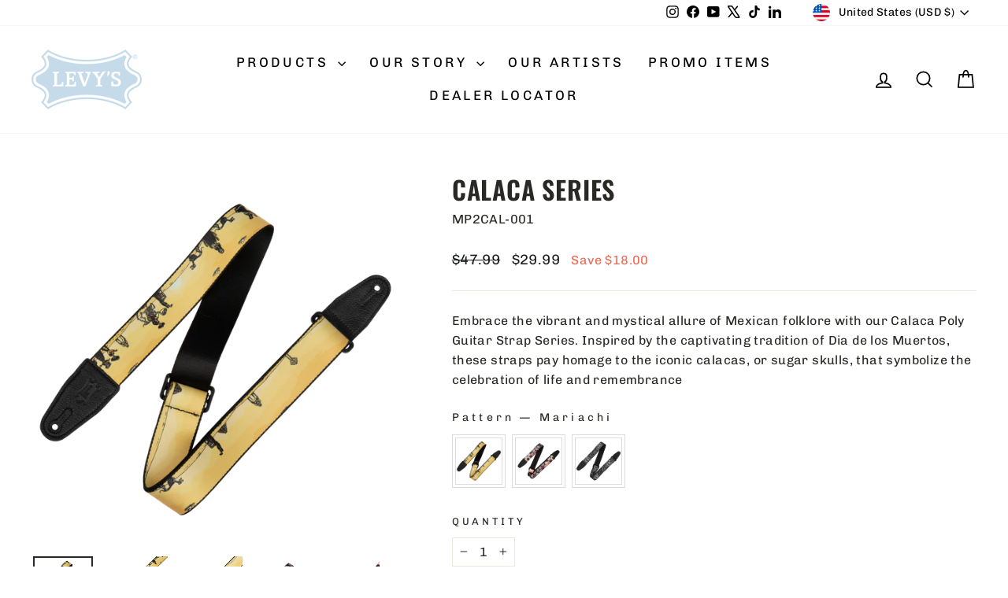

--- FILE ---
content_type: text/html; charset=utf-8
request_url: https://levysleathers.com/products/calaca-series
body_size: 47943
content:















<!doctype html>
<html class="no-js" lang="en" dir="ltr">
<head>
  <meta charset="utf-8">
  <meta http-equiv="X-UA-Compatible" content="IE=edge,chrome=1">
  <meta name="viewport" content="width=device-width,initial-scale=1">
  <meta name="theme-color" content="#ea6952">
  <link rel="canonical" href="https://levysleathers.com/products/calaca-series">
  <link rel="preconnect" href="https://cdn.shopify.com" crossorigin>
  <link rel="preconnect" href="https://fonts.shopifycdn.com" crossorigin>
  <link rel="dns-prefetch" href="https://productreviews.shopifycdn.com">
  <link rel="dns-prefetch" href="https://ajax.googleapis.com">
  <link rel="dns-prefetch" href="https://maps.googleapis.com">
  <link rel="dns-prefetch" href="https://maps.gstatic.com"><link rel="shortcut icon" href="//levysleathers.com/cdn/shop/files/levy_s_fav_icon_b96fb0cc-b0d3-460e-8ce4-9581ad0ef945_32x32.png?v=1691438194" type="image/png" /><title>Calaca Series
&ndash; Levy&#39;s Leathers 
</title>
<meta name="description" content="Embrace the vibrant and mystical allure of Mexican folklore with our Calaca Poly Guitar Strap Series. Inspired by the captivating tradition of Dia de los Muertos, these straps pay homage to the iconic calacas, or sugar skulls, that symbolize the celebration of life and remembrance"><meta property="og:site_name" content="Levy&#39;s Leathers ">
  <meta property="og:url" content="https://levysleathers.com/products/calaca-series">
  <meta property="og:title" content="Calaca Series">
  <meta property="og:type" content="product">
  <meta property="og:description" content="Embrace the vibrant and mystical allure of Mexican folklore with our Calaca Poly Guitar Strap Series. Inspired by the captivating tradition of Dia de los Muertos, these straps pay homage to the iconic calacas, or sugar skulls, that symbolize the celebration of life and remembrance"><meta property="og:image" content="http://levysleathers.com/cdn/shop/files/MP2CAL-001_001.png?v=1700077918">
    <meta property="og:image:secure_url" content="https://levysleathers.com/cdn/shop/files/MP2CAL-001_001.png?v=1700077918">
    <meta property="og:image:width" content="1200">
    <meta property="og:image:height" content="1200"><meta name="twitter:site" content="@levysmusic">
  <meta name="twitter:card" content="summary_large_image">
  <meta name="twitter:title" content="Calaca Series">
  <meta name="twitter:description" content="Embrace the vibrant and mystical allure of Mexican folklore with our Calaca Poly Guitar Strap Series. Inspired by the captivating tradition of Dia de los Muertos, these straps pay homage to the iconic calacas, or sugar skulls, that symbolize the celebration of life and remembrance">
<style data-shopify>@font-face {
  font-family: Oswald;
  font-weight: 600;
  font-style: normal;
  font-display: swap;
  src: url("//levysleathers.com/cdn/fonts/oswald/oswald_n6.26b6bffb711f770c328e7af9685d4798dcb4f0b3.woff2") format("woff2"),
       url("//levysleathers.com/cdn/fonts/oswald/oswald_n6.2feb7f52d7eb157822c86dfd93893da013b08d5d.woff") format("woff");
}

  @font-face {
  font-family: Chivo;
  font-weight: 400;
  font-style: normal;
  font-display: swap;
  src: url("//levysleathers.com/cdn/fonts/chivo/chivo_n4.059fadbbf52d9f02350103459eb216e4b24c4661.woff2") format("woff2"),
       url("//levysleathers.com/cdn/fonts/chivo/chivo_n4.f2f8fca8b7ff9f510fa7f09ffe5448b3504bccf5.woff") format("woff");
}


  @font-face {
  font-family: Chivo;
  font-weight: 600;
  font-style: normal;
  font-display: swap;
  src: url("//levysleathers.com/cdn/fonts/chivo/chivo_n6.f9638c62d721d8e9a4edb2157536aca06555a2ef.woff2") format("woff2"),
       url("//levysleathers.com/cdn/fonts/chivo/chivo_n6.e2c28a3a706d80ac835c3a5f137e27b4f07db7ec.woff") format("woff");
}

  @font-face {
  font-family: Chivo;
  font-weight: 400;
  font-style: italic;
  font-display: swap;
  src: url("//levysleathers.com/cdn/fonts/chivo/chivo_i4.95e9c0ba514943a715970b2897b31bdfdc9132b8.woff2") format("woff2"),
       url("//levysleathers.com/cdn/fonts/chivo/chivo_i4.31da6515f3970f86ac14321ace1609bd161f315f.woff") format("woff");
}

  @font-face {
  font-family: Chivo;
  font-weight: 600;
  font-style: italic;
  font-display: swap;
  src: url("//levysleathers.com/cdn/fonts/chivo/chivo_i6.5767b197b8abe5b516960b7c1e7738b6d04fdebf.woff2") format("woff2"),
       url("//levysleathers.com/cdn/fonts/chivo/chivo_i6.033221d07b29152a54db12ae33504526b58cfb0e.woff") format("woff");
}

</style><link href="//levysleathers.com/cdn/shop/t/24/assets/theme.css?v=82031662457768969961752002979" rel="stylesheet" type="text/css" media="all" />
<style data-shopify>:root {
    --typeHeaderPrimary: Oswald;
    --typeHeaderFallback: sans-serif;
    --typeHeaderSize: 38px;
    --typeHeaderWeight: 600;
    --typeHeaderLineHeight: 1;
    --typeHeaderSpacing: 0.025em;

    --typeBasePrimary:Chivo;
    --typeBaseFallback:sans-serif;
    --typeBaseSize: 16px;
    --typeBaseWeight: 400;
    --typeBaseSpacing: 0.025em;
    --typeBaseLineHeight: 1.6;
    --typeBaselineHeightMinus01: 1.5;

    --typeCollectionTitle: 24px;

    --iconWeight: 4px;
    --iconLinecaps: miter;

    
        --buttonRadius: 50px;
    

    --colorGridOverlayOpacity: 0.2;
    --colorAnnouncement: #292825;
    --colorAnnouncementText: #ffffff;

    --colorBody: #ffffff;
    --colorBodyAlpha05: rgba(255, 255, 255, 0.05);
    --colorBodyDim: #f2f2f2;
    --colorBodyLightDim: #fafafa;
    --colorBodyMediumDim: #f5f5f5;


    --colorBorder: #e8e8e1;

    --colorBtnPrimary: #ea6952;
    --colorBtnPrimaryLight: #f0907f;
    --colorBtnPrimaryDim: #e7553b;
    --colorBtnPrimaryText: #111111;

    --colorCartDot: #ea6952;

    --colorDrawers: #ffffff;
    --colorDrawersDim: #f2f2f2;
    --colorDrawerBorder: #e8e8e1;
    --colorDrawerText: #000000;
    --colorDrawerTextDark: #000000;
    --colorDrawerButton: #111111;
    --colorDrawerButtonText: #ffffff;

    --colorFooter: #292825;
    --colorFooterText: #ffffff;
    --colorFooterTextAlpha01: #ffffff;

    --colorGridOverlay: #ffffff;
    --colorGridOverlayOpacity: 0.1;

    --colorHeaderTextAlpha01: rgba(0, 0, 0, 0.1);

    --colorHeroText: #ffffff;

    --colorSmallImageBg: #ffffff;
    --colorLargeImageBg: #ffffff;

    --colorImageOverlay: #000000;
    --colorImageOverlayOpacity: 0.0;
    --colorImageOverlayTextShadow: 0.24;

    --colorLink: #292825;

    --colorModalBg: rgba(230, 230, 230, 0.6);

    --colorNav: #ffffff;
    --colorNavText: #000000;

    --colorPrice: #1c1d1d;

    --colorSaleTag: #1c1d1d;
    --colorSaleTagText: #ffffff;

    --colorTextBody: #292825;
    --colorTextBodyAlpha015: rgba(41, 40, 37, 0.15);
    --colorTextBodyAlpha005: rgba(41, 40, 37, 0.05);
    --colorTextBodyAlpha008: rgba(41, 40, 37, 0.08);
    --colorTextSavings: #ea6952;

    --urlIcoSelect: url(//levysleathers.com/cdn/shop/t/24/assets/ico-select.svg);
    --urlIcoSelectFooter: url(//levysleathers.com/cdn/shop/t/24/assets/ico-select-footer.svg);
    --urlIcoSelectWhite: url(//levysleathers.com/cdn/shop/t/24/assets/ico-select-white.svg);

    --grid-gutter: 17px;
    --drawer-gutter: 20px;

    --sizeChartMargin: 25px 0;
    --sizeChartIconMargin: 5px;

    --newsletterReminderPadding: 40px;

    /*Shop Pay Installments*/
    --color-body-text: #292825;
    --color-body: #ffffff;
    --color-bg: #ffffff;
    }

    .placeholder-content {
    background-image: linear-gradient(100deg, #ffffff 40%, #f7f7f7 63%, #ffffff 79%);
    }</style><script>
    document.documentElement.className = document.documentElement.className.replace('no-js', 'js');

    window.theme = window.theme || {};
    theme.routes = {
      home: "/",
      cart: "/cart.js",
      cartPage: "/cart",
      cartAdd: "/cart/add.js",
      cartChange: "/cart/change.js",
      search: "/search",
      predictiveSearch: "/search/suggest"
    };
    theme.strings = {
      soldOut: "Sold Out",
      unavailable: "Unavailable",
      inStockLabel: "In stock, ready to ship",
      oneStockLabel: "Low stock - [count] item left",
      otherStockLabel: "Low stock - [count] items left",
      willNotShipUntil: "Ready to ship [date]",
      willBeInStockAfter: "Back in stock [date]",
      waitingForStock: "Backordered, shipping soon",
      savePrice: "Save [saved_amount]",
      cartEmpty: "Your cart is currently empty.",
      cartTermsConfirmation: "You must agree with the terms and conditions of sales to check out",
      searchCollections: "Collections",
      searchPages: "Pages",
      searchArticles: "Articles",
      productFrom: "from ",
      maxQuantity: "You can only have [quantity] of [title] in your cart."
    };
    theme.settings = {
      cartType: "drawer",
      isCustomerTemplate: false,
      moneyFormat: "${{amount}}",
      saveType: "dollar",
      productImageSize: "square",
      productImageCover: false,
      predictiveSearch: true,
      predictiveSearchType: null,
      predictiveSearchVendor: false,
      predictiveSearchPrice: true,
      quickView: false,
      themeName: 'Impulse',
      themeVersion: "7.6.1"
    };
  </script>

  
  <script>window.performance && window.performance.mark && window.performance.mark('shopify.content_for_header.start');</script><meta name="google-site-verification" content="HqdxOWZtVuiak2xaSI586_utceuV6taGWvZebUGKIj0">
<meta id="shopify-digital-wallet" name="shopify-digital-wallet" content="/72751448380/digital_wallets/dialog">
<meta name="shopify-checkout-api-token" content="a2432396284c32cab5ade8e6578c6c33">
<link rel="alternate" type="application/json+oembed" href="https://levysleathers.com/products/calaca-series.oembed">
<script async="async" src="/checkouts/internal/preloads.js?locale=en-US"></script>
<link rel="preconnect" href="https://shop.app" crossorigin="anonymous">
<script async="async" src="https://shop.app/checkouts/internal/preloads.js?locale=en-US&shop_id=72751448380" crossorigin="anonymous"></script>
<script id="apple-pay-shop-capabilities" type="application/json">{"shopId":72751448380,"countryCode":"US","currencyCode":"USD","merchantCapabilities":["supports3DS"],"merchantId":"gid:\/\/shopify\/Shop\/72751448380","merchantName":"Levy's Leathers ","requiredBillingContactFields":["postalAddress","email","phone"],"requiredShippingContactFields":["postalAddress","email","phone"],"shippingType":"shipping","supportedNetworks":["visa","masterCard","amex","discover","elo","jcb"],"total":{"type":"pending","label":"Levy's Leathers ","amount":"1.00"},"shopifyPaymentsEnabled":true,"supportsSubscriptions":true}</script>
<script id="shopify-features" type="application/json">{"accessToken":"a2432396284c32cab5ade8e6578c6c33","betas":["rich-media-storefront-analytics"],"domain":"levysleathers.com","predictiveSearch":true,"shopId":72751448380,"locale":"en"}</script>
<script>var Shopify = Shopify || {};
Shopify.shop = "levys-leathers.myshopify.com";
Shopify.locale = "en";
Shopify.currency = {"active":"USD","rate":"1.0"};
Shopify.country = "US";
Shopify.theme = {"name":"Feb 2025","id":176151920956,"schema_name":"Impulse","schema_version":"7.6.1","theme_store_id":857,"role":"main"};
Shopify.theme.handle = "null";
Shopify.theme.style = {"id":null,"handle":null};
Shopify.cdnHost = "levysleathers.com/cdn";
Shopify.routes = Shopify.routes || {};
Shopify.routes.root = "/";</script>
<script type="module">!function(o){(o.Shopify=o.Shopify||{}).modules=!0}(window);</script>
<script>!function(o){function n(){var o=[];function n(){o.push(Array.prototype.slice.apply(arguments))}return n.q=o,n}var t=o.Shopify=o.Shopify||{};t.loadFeatures=n(),t.autoloadFeatures=n()}(window);</script>
<script>
  window.ShopifyPay = window.ShopifyPay || {};
  window.ShopifyPay.apiHost = "shop.app\/pay";
  window.ShopifyPay.redirectState = null;
</script>
<script id="shop-js-analytics" type="application/json">{"pageType":"product"}</script>
<script defer="defer" async type="module" src="//levysleathers.com/cdn/shopifycloud/shop-js/modules/v2/client.init-shop-cart-sync_BN7fPSNr.en.esm.js"></script>
<script defer="defer" async type="module" src="//levysleathers.com/cdn/shopifycloud/shop-js/modules/v2/chunk.common_Cbph3Kss.esm.js"></script>
<script defer="defer" async type="module" src="//levysleathers.com/cdn/shopifycloud/shop-js/modules/v2/chunk.modal_DKumMAJ1.esm.js"></script>
<script type="module">
  await import("//levysleathers.com/cdn/shopifycloud/shop-js/modules/v2/client.init-shop-cart-sync_BN7fPSNr.en.esm.js");
await import("//levysleathers.com/cdn/shopifycloud/shop-js/modules/v2/chunk.common_Cbph3Kss.esm.js");
await import("//levysleathers.com/cdn/shopifycloud/shop-js/modules/v2/chunk.modal_DKumMAJ1.esm.js");

  window.Shopify.SignInWithShop?.initShopCartSync?.({"fedCMEnabled":true,"windoidEnabled":true});

</script>
<script defer="defer" async type="module" src="//levysleathers.com/cdn/shopifycloud/shop-js/modules/v2/client.payment-terms_BxzfvcZJ.en.esm.js"></script>
<script defer="defer" async type="module" src="//levysleathers.com/cdn/shopifycloud/shop-js/modules/v2/chunk.common_Cbph3Kss.esm.js"></script>
<script defer="defer" async type="module" src="//levysleathers.com/cdn/shopifycloud/shop-js/modules/v2/chunk.modal_DKumMAJ1.esm.js"></script>
<script type="module">
  await import("//levysleathers.com/cdn/shopifycloud/shop-js/modules/v2/client.payment-terms_BxzfvcZJ.en.esm.js");
await import("//levysleathers.com/cdn/shopifycloud/shop-js/modules/v2/chunk.common_Cbph3Kss.esm.js");
await import("//levysleathers.com/cdn/shopifycloud/shop-js/modules/v2/chunk.modal_DKumMAJ1.esm.js");

  
</script>
<script>
  window.Shopify = window.Shopify || {};
  if (!window.Shopify.featureAssets) window.Shopify.featureAssets = {};
  window.Shopify.featureAssets['shop-js'] = {"shop-cart-sync":["modules/v2/client.shop-cart-sync_CJVUk8Jm.en.esm.js","modules/v2/chunk.common_Cbph3Kss.esm.js","modules/v2/chunk.modal_DKumMAJ1.esm.js"],"init-fed-cm":["modules/v2/client.init-fed-cm_7Fvt41F4.en.esm.js","modules/v2/chunk.common_Cbph3Kss.esm.js","modules/v2/chunk.modal_DKumMAJ1.esm.js"],"init-shop-email-lookup-coordinator":["modules/v2/client.init-shop-email-lookup-coordinator_Cc088_bR.en.esm.js","modules/v2/chunk.common_Cbph3Kss.esm.js","modules/v2/chunk.modal_DKumMAJ1.esm.js"],"init-windoid":["modules/v2/client.init-windoid_hPopwJRj.en.esm.js","modules/v2/chunk.common_Cbph3Kss.esm.js","modules/v2/chunk.modal_DKumMAJ1.esm.js"],"shop-button":["modules/v2/client.shop-button_B0jaPSNF.en.esm.js","modules/v2/chunk.common_Cbph3Kss.esm.js","modules/v2/chunk.modal_DKumMAJ1.esm.js"],"shop-cash-offers":["modules/v2/client.shop-cash-offers_DPIskqss.en.esm.js","modules/v2/chunk.common_Cbph3Kss.esm.js","modules/v2/chunk.modal_DKumMAJ1.esm.js"],"shop-toast-manager":["modules/v2/client.shop-toast-manager_CK7RT69O.en.esm.js","modules/v2/chunk.common_Cbph3Kss.esm.js","modules/v2/chunk.modal_DKumMAJ1.esm.js"],"init-shop-cart-sync":["modules/v2/client.init-shop-cart-sync_BN7fPSNr.en.esm.js","modules/v2/chunk.common_Cbph3Kss.esm.js","modules/v2/chunk.modal_DKumMAJ1.esm.js"],"init-customer-accounts-sign-up":["modules/v2/client.init-customer-accounts-sign-up_CfPf4CXf.en.esm.js","modules/v2/client.shop-login-button_DeIztwXF.en.esm.js","modules/v2/chunk.common_Cbph3Kss.esm.js","modules/v2/chunk.modal_DKumMAJ1.esm.js"],"pay-button":["modules/v2/client.pay-button_CgIwFSYN.en.esm.js","modules/v2/chunk.common_Cbph3Kss.esm.js","modules/v2/chunk.modal_DKumMAJ1.esm.js"],"init-customer-accounts":["modules/v2/client.init-customer-accounts_DQ3x16JI.en.esm.js","modules/v2/client.shop-login-button_DeIztwXF.en.esm.js","modules/v2/chunk.common_Cbph3Kss.esm.js","modules/v2/chunk.modal_DKumMAJ1.esm.js"],"avatar":["modules/v2/client.avatar_BTnouDA3.en.esm.js"],"init-shop-for-new-customer-accounts":["modules/v2/client.init-shop-for-new-customer-accounts_CsZy_esa.en.esm.js","modules/v2/client.shop-login-button_DeIztwXF.en.esm.js","modules/v2/chunk.common_Cbph3Kss.esm.js","modules/v2/chunk.modal_DKumMAJ1.esm.js"],"shop-follow-button":["modules/v2/client.shop-follow-button_BRMJjgGd.en.esm.js","modules/v2/chunk.common_Cbph3Kss.esm.js","modules/v2/chunk.modal_DKumMAJ1.esm.js"],"checkout-modal":["modules/v2/client.checkout-modal_B9Drz_yf.en.esm.js","modules/v2/chunk.common_Cbph3Kss.esm.js","modules/v2/chunk.modal_DKumMAJ1.esm.js"],"shop-login-button":["modules/v2/client.shop-login-button_DeIztwXF.en.esm.js","modules/v2/chunk.common_Cbph3Kss.esm.js","modules/v2/chunk.modal_DKumMAJ1.esm.js"],"lead-capture":["modules/v2/client.lead-capture_DXYzFM3R.en.esm.js","modules/v2/chunk.common_Cbph3Kss.esm.js","modules/v2/chunk.modal_DKumMAJ1.esm.js"],"shop-login":["modules/v2/client.shop-login_CA5pJqmO.en.esm.js","modules/v2/chunk.common_Cbph3Kss.esm.js","modules/v2/chunk.modal_DKumMAJ1.esm.js"],"payment-terms":["modules/v2/client.payment-terms_BxzfvcZJ.en.esm.js","modules/v2/chunk.common_Cbph3Kss.esm.js","modules/v2/chunk.modal_DKumMAJ1.esm.js"]};
</script>
<script>(function() {
  var isLoaded = false;
  function asyncLoad() {
    if (isLoaded) return;
    isLoaded = true;
    var urls = ["https:\/\/na.shgcdn3.com\/pixel-collector.js?shop=levys-leathers.myshopify.com"];
    for (var i = 0; i < urls.length; i++) {
      var s = document.createElement('script');
      s.type = 'text/javascript';
      s.async = true;
      s.src = urls[i];
      var x = document.getElementsByTagName('script')[0];
      x.parentNode.insertBefore(s, x);
    }
  };
  if(window.attachEvent) {
    window.attachEvent('onload', asyncLoad);
  } else {
    window.addEventListener('load', asyncLoad, false);
  }
})();</script>
<script id="__st">var __st={"a":72751448380,"offset":-18000,"reqid":"0436d786-c77a-426e-8061-5442fafdecad-1769820017","pageurl":"levysleathers.com\/products\/calaca-series","u":"0ea29092f49c","p":"product","rtyp":"product","rid":8886345269564};</script>
<script>window.ShopifyPaypalV4VisibilityTracking = true;</script>
<script id="captcha-bootstrap">!function(){'use strict';const t='contact',e='account',n='new_comment',o=[[t,t],['blogs',n],['comments',n],[t,'customer']],c=[[e,'customer_login'],[e,'guest_login'],[e,'recover_customer_password'],[e,'create_customer']],r=t=>t.map((([t,e])=>`form[action*='/${t}']:not([data-nocaptcha='true']) input[name='form_type'][value='${e}']`)).join(','),a=t=>()=>t?[...document.querySelectorAll(t)].map((t=>t.form)):[];function s(){const t=[...o],e=r(t);return a(e)}const i='password',u='form_key',d=['recaptcha-v3-token','g-recaptcha-response','h-captcha-response',i],f=()=>{try{return window.sessionStorage}catch{return}},m='__shopify_v',_=t=>t.elements[u];function p(t,e,n=!1){try{const o=window.sessionStorage,c=JSON.parse(o.getItem(e)),{data:r}=function(t){const{data:e,action:n}=t;return t[m]||n?{data:e,action:n}:{data:t,action:n}}(c);for(const[e,n]of Object.entries(r))t.elements[e]&&(t.elements[e].value=n);n&&o.removeItem(e)}catch(o){console.error('form repopulation failed',{error:o})}}const l='form_type',E='cptcha';function T(t){t.dataset[E]=!0}const w=window,h=w.document,L='Shopify',v='ce_forms',y='captcha';let A=!1;((t,e)=>{const n=(g='f06e6c50-85a8-45c8-87d0-21a2b65856fe',I='https://cdn.shopify.com/shopifycloud/storefront-forms-hcaptcha/ce_storefront_forms_captcha_hcaptcha.v1.5.2.iife.js',D={infoText:'Protected by hCaptcha',privacyText:'Privacy',termsText:'Terms'},(t,e,n)=>{const o=w[L][v],c=o.bindForm;if(c)return c(t,g,e,D).then(n);var r;o.q.push([[t,g,e,D],n]),r=I,A||(h.body.append(Object.assign(h.createElement('script'),{id:'captcha-provider',async:!0,src:r})),A=!0)});var g,I,D;w[L]=w[L]||{},w[L][v]=w[L][v]||{},w[L][v].q=[],w[L][y]=w[L][y]||{},w[L][y].protect=function(t,e){n(t,void 0,e),T(t)},Object.freeze(w[L][y]),function(t,e,n,w,h,L){const[v,y,A,g]=function(t,e,n){const i=e?o:[],u=t?c:[],d=[...i,...u],f=r(d),m=r(i),_=r(d.filter((([t,e])=>n.includes(e))));return[a(f),a(m),a(_),s()]}(w,h,L),I=t=>{const e=t.target;return e instanceof HTMLFormElement?e:e&&e.form},D=t=>v().includes(t);t.addEventListener('submit',(t=>{const e=I(t);if(!e)return;const n=D(e)&&!e.dataset.hcaptchaBound&&!e.dataset.recaptchaBound,o=_(e),c=g().includes(e)&&(!o||!o.value);(n||c)&&t.preventDefault(),c&&!n&&(function(t){try{if(!f())return;!function(t){const e=f();if(!e)return;const n=_(t);if(!n)return;const o=n.value;o&&e.removeItem(o)}(t);const e=Array.from(Array(32),(()=>Math.random().toString(36)[2])).join('');!function(t,e){_(t)||t.append(Object.assign(document.createElement('input'),{type:'hidden',name:u})),t.elements[u].value=e}(t,e),function(t,e){const n=f();if(!n)return;const o=[...t.querySelectorAll(`input[type='${i}']`)].map((({name:t})=>t)),c=[...d,...o],r={};for(const[a,s]of new FormData(t).entries())c.includes(a)||(r[a]=s);n.setItem(e,JSON.stringify({[m]:1,action:t.action,data:r}))}(t,e)}catch(e){console.error('failed to persist form',e)}}(e),e.submit())}));const S=(t,e)=>{t&&!t.dataset[E]&&(n(t,e.some((e=>e===t))),T(t))};for(const o of['focusin','change'])t.addEventListener(o,(t=>{const e=I(t);D(e)&&S(e,y())}));const B=e.get('form_key'),M=e.get(l),P=B&&M;t.addEventListener('DOMContentLoaded',(()=>{const t=y();if(P)for(const e of t)e.elements[l].value===M&&p(e,B);[...new Set([...A(),...v().filter((t=>'true'===t.dataset.shopifyCaptcha))])].forEach((e=>S(e,t)))}))}(h,new URLSearchParams(w.location.search),n,t,e,['guest_login'])})(!0,!0)}();</script>
<script integrity="sha256-4kQ18oKyAcykRKYeNunJcIwy7WH5gtpwJnB7kiuLZ1E=" data-source-attribution="shopify.loadfeatures" defer="defer" src="//levysleathers.com/cdn/shopifycloud/storefront/assets/storefront/load_feature-a0a9edcb.js" crossorigin="anonymous"></script>
<script crossorigin="anonymous" defer="defer" src="//levysleathers.com/cdn/shopifycloud/storefront/assets/shopify_pay/storefront-65b4c6d7.js?v=20250812"></script>
<script data-source-attribution="shopify.dynamic_checkout.dynamic.init">var Shopify=Shopify||{};Shopify.PaymentButton=Shopify.PaymentButton||{isStorefrontPortableWallets:!0,init:function(){window.Shopify.PaymentButton.init=function(){};var t=document.createElement("script");t.src="https://levysleathers.com/cdn/shopifycloud/portable-wallets/latest/portable-wallets.en.js",t.type="module",document.head.appendChild(t)}};
</script>
<script data-source-attribution="shopify.dynamic_checkout.buyer_consent">
  function portableWalletsHideBuyerConsent(e){var t=document.getElementById("shopify-buyer-consent"),n=document.getElementById("shopify-subscription-policy-button");t&&n&&(t.classList.add("hidden"),t.setAttribute("aria-hidden","true"),n.removeEventListener("click",e))}function portableWalletsShowBuyerConsent(e){var t=document.getElementById("shopify-buyer-consent"),n=document.getElementById("shopify-subscription-policy-button");t&&n&&(t.classList.remove("hidden"),t.removeAttribute("aria-hidden"),n.addEventListener("click",e))}window.Shopify?.PaymentButton&&(window.Shopify.PaymentButton.hideBuyerConsent=portableWalletsHideBuyerConsent,window.Shopify.PaymentButton.showBuyerConsent=portableWalletsShowBuyerConsent);
</script>
<script data-source-attribution="shopify.dynamic_checkout.cart.bootstrap">document.addEventListener("DOMContentLoaded",(function(){function t(){return document.querySelector("shopify-accelerated-checkout-cart, shopify-accelerated-checkout")}if(t())Shopify.PaymentButton.init();else{new MutationObserver((function(e,n){t()&&(Shopify.PaymentButton.init(),n.disconnect())})).observe(document.body,{childList:!0,subtree:!0})}}));
</script>
<link id="shopify-accelerated-checkout-styles" rel="stylesheet" media="screen" href="https://levysleathers.com/cdn/shopifycloud/portable-wallets/latest/accelerated-checkout-backwards-compat.css" crossorigin="anonymous">
<style id="shopify-accelerated-checkout-cart">
        #shopify-buyer-consent {
  margin-top: 1em;
  display: inline-block;
  width: 100%;
}

#shopify-buyer-consent.hidden {
  display: none;
}

#shopify-subscription-policy-button {
  background: none;
  border: none;
  padding: 0;
  text-decoration: underline;
  font-size: inherit;
  cursor: pointer;
}

#shopify-subscription-policy-button::before {
  box-shadow: none;
}

      </style>

<script>window.performance && window.performance.mark && window.performance.mark('shopify.content_for_header.end');</script>
  





  <script type="text/javascript">
    
      window.__shgMoneyFormat = window.__shgMoneyFormat || {"CAD":{"currency":"CAD","currency_symbol":"$","currency_symbol_location":"left","decimal_places":2,"decimal_separator":".","thousands_separator":","},"USD":{"currency":"USD","currency_symbol":"$","currency_symbol_location":"left","decimal_places":2,"decimal_separator":".","thousands_separator":","}};
    
    window.__shgCurrentCurrencyCode = window.__shgCurrentCurrencyCode || {
      currency: "USD",
      currency_symbol: "$",
      decimal_separator: ".",
      thousands_separator: ",",
      decimal_places: 2,
      currency_symbol_location: "left"
    };
  </script>




  <script src="//levysleathers.com/cdn/shop/t/24/assets/vendor-scripts-v11.js" defer="defer"></script><link rel="stylesheet" href="//levysleathers.com/cdn/shop/t/24/assets/country-flags.css"><script src="//levysleathers.com/cdn/shop/t/24/assets/theme.js?v=104180769944361832221740054301" defer="defer"></script>

  

<script type="text/javascript">
  
    window.SHG_CUSTOMER = null;
  
</script>







<script id="omacro-widget-buynow" src="https://buynow.omacro.com/embedded/bn.loader.js?company=a4ee107e-eaba-4983-8a3f-b834f2951bbb&country=auto&validate=false&debug=false" async></script>
<!-- BEGIN app block: shopify://apps/gift-box/blocks/head/f53ea332-e066-453a-9116-800349284dfb --><script>
const isProductPage = window.location.pathname.includes("/products/");

// Allow redirect only on product pages.
if (isProductPage) {
  const GHOST_PRODUCT_TYPE = "giftbox_ghost_product";
  // Use product handle to check the type of the product.
  const product_type = "Poly";
  if (product_type == GHOST_PRODUCT_TYPE) {
    // Redirect to the GP parent URL stored in the GP's metafields.
    const parent_product_url = '';
    if (parent_product_url === null || parent_product_url === '') {
      window.location.replace("/");
    } else {
      window.location.replace(parent_product_url);
    }
  }
}
</script>

<script
  src="https://giftbox.ds-cdn.com/static/main.js?shop=levys-leathers.myshopify.com"

  async

></script>


<!-- END app block --><!-- BEGIN app block: shopify://apps/swatch-king/blocks/variant-swatch-king/0850b1e4-ba30-4a0d-a8f4-f9a939276d7d -->


















































  <script>
    window.vsk_data = function(){
      return {
        "block_collection_settings": {"alignment":"center","enable":true,"swatch_location":"After image","switch_on_hover":true,"preselect_variant":false,"current_template":"product"},
        "currency": "USD",
        "currency_symbol": "$",
        "primary_locale": "en",
        "localized_string": {},
        "app_setting_styles": {"products_swatch_presentation":{"slide_left_button_svg":"","slide_right_button_svg":""},"collections_swatch_presentation":{"minified":false,"minified_products":false,"minified_template":"+{count}","slide_left_button_svg":"","minified_display_count":[3,6],"slide_right_button_svg":""}},
        "app_setting": {"display_logs":false,"default_preset":611310,"pre_hide_strategy":"hide-all-theme-selectors","swatch_url_source":"cdn","product_data_source":"storefront"},
        "app_setting_config": {"app_execution_strategy":"all","collections_options_disabled":null,"default_swatch_image":"","do_not_select_an_option":{"text":"Select a {{ option_name }}","status":true,"control_add_to_cart":true,"allow_virtual_trigger":true,"make_a_selection_text":"Select a {{ option_name }}","auto_select_options_list":[]},"history_free_group_navigation":false,"notranslate":false,"products_options_disabled":null,"size_chart":{"type":"theme","labels":"size,sizes,taille,größe,tamanho,tamaño,koko,サイズ","position":"right","size_chart_app":"","size_chart_app_css":"","size_chart_app_selector":""},"session_storage_timeout_seconds":60,"enable_swatch":{"cart":{"enable_on_cart_product_grid":true,"enable_on_cart_featured_product":true},"home":{"enable_on_home_product_grid":true,"enable_on_home_featured_product":true},"pages":{"enable_on_custom_product_grid":true,"enable_on_custom_featured_product":true},"article":{"enable_on_article_product_grid":true,"enable_on_article_featured_product":true},"products":{"enable_on_main_product":true,"enable_on_product_grid":true},"collections":{"enable_on_collection_quick_view":true,"enable_on_collection_product_grid":true},"list_collections":{"enable_on_list_collection_quick_view":true,"enable_on_list_collection_product_grid":true}},"product_template":{"group_swatches":true,"variant_swatches":true},"product_batch_size":250,"use_optimized_urls":true,"enable_error_tracking":false,"enable_event_tracking":false,"preset_badge":{"order":[{"name":"sold_out","order":0},{"name":"sale","order":1},{"name":"new","order":2}],"new_badge_text":"NEW","new_badge_color":"#FFFFFF","sale_badge_text":"SALE","sale_badge_color":"#FFFFFF","new_badge_bg_color":"#121212D1","sale_badge_bg_color":"#D91C01D1","sold_out_badge_text":"SOLD OUT","sold_out_badge_color":"#FFFFFF","new_show_when_all_same":false,"sale_show_when_all_same":false,"sold_out_badge_bg_color":"#BBBBBBD1","new_product_max_duration":90,"sold_out_show_when_all_same":true,"min_price_diff_for_sale_badge":5}},
        "theme_settings_map": {"175453176124":61330,"176010363196":61330,"176152019260":61330,"176151920956":61330,"157006594364":80049,"150415442236":61330},
        "theme_settings": {"61330":{"id":61330,"configurations":{"products":{"theme_type":"dawn","swatch_root":{"position":"before","selector":".variant-wrapper, .product-block[data-dynamic-variants-enabled]","groups_selector":"","section_selector":".modal--is-active [id*=\"ProductSection\"], [data-section-type=\"product-template\"]:not(.is-modal), [data-section-type=\"product\"]:not(.is-modal)","secondary_position":"","secondary_selector":"","use_section_as_root":true},"option_selectors":"input[data-variant-input], select[id*=\"SingleOptionSelector\"], .variant-input-wrap input","selectors_to_hide":[".variant-wrapper"],"json_data_selector":"","add_to_cart_selector":"[name=\"add\"]","custom_button_params":{"data":[{"value_attribute":"data-value","option_attribute":"data-name"}],"selected_selector":".active"},"option_index_attributes":["data-index","data-option-position","data-object","data-product-option","data-option-index","name"],"add_to_cart_text_selector":"[name=\"add\"]\u003espan","selectors_to_hide_override":"","add_to_cart_enabled_classes":"","add_to_cart_disabled_classes":""},"collections":{"grid_updates":[{"name":"On Sale","template":"\u003cdiv class=\"grid-product__tag grid-product__tag--sale\" {{display_on_available}} {{display_on_sale}}\u003eSave {{ price_difference_with_format }}\n\u003c\/div\u003e","display_position":"top","display_selector":".grid-product__content","element_selector":".grid-product__tag--sale"},{"name":"Sold out","template":"\u003cdiv class=\"grid-product__tag grid-product__tag--sold-out\" {{display_on_sold_out}}\u003e\nSold Out\u003c\/div\u003e","display_position":"top","display_selector":".grid-product__content","element_selector":".grid-product__tag--sold-out"},{"name":"price","template":"\u003cspan class=\"visually-hidden\"\u003eRegular price\u003c\/span\u003e\n\u003cspan class=\"grid-product__price--original\" {display_on_sale}\u003e{{compare_at_price_with_format}}\u003c\/span\u003e\n\u003cspan class=\"visually-hidden\" \u003eSale price\u003c\/span\u003e\n{price_with_format}\n","display_position":"replace","display_selector":".grid-product__price","element_selector":""}],"data_selectors":{"url":"a, .quick-product__btn","title":".grid-product__title","attributes":["data-product-id:pid"],"form_input":"input[name=\"id\"]","featured_image":"img.grid-product__image, .grid__image-ratio img","secondary_image":"div.grid-product__secondary-image[data-bgset], div.grid-product__secondary-image:not([data-bgset]) img "},"attribute_updates":[{"selector":null,"template":null,"attribute":null}],"selectors_to_hide":[".grid-product__colors"],"json_data_selector":"[sa-swatch-json]","swatch_root_selector":".grid__item.grid-product:not(.product-single__related .grid-product)","swatch_display_options":[{"label":"After image","position":"after","selector":".grid-product__image-mask"},{"label":"After price","position":"after","selector":".grid-product__price"},{"label":"After title","position":"after","selector":".grid-product__title"}]}},"settings":{"products":{"handleize":false,"init_deferred":false,"label_split_symbol":"—","size_chart_selector":"","persist_group_variant":true,"hide_single_value_option":"none"},"collections":{"layer_index":1,"display_label":false,"continuous_lookup":3000,"json_data_from_api":true,"label_split_symbol":"-","price_trailing_zeroes":true,"hide_single_value_option":"none"}},"custom_scripts":[],"custom_css":".grid-product__image-mask {opacity: 1 !important;}","theme_store_ids":[857],"schema_theme_names":["Impulse"],"pre_hide_css_code":null},"61330":{"id":61330,"configurations":{"products":{"theme_type":"dawn","swatch_root":{"position":"before","selector":".variant-wrapper, .product-block[data-dynamic-variants-enabled]","groups_selector":"","section_selector":".modal--is-active [id*=\"ProductSection\"], [data-section-type=\"product-template\"]:not(.is-modal), [data-section-type=\"product\"]:not(.is-modal)","secondary_position":"","secondary_selector":"","use_section_as_root":true},"option_selectors":"input[data-variant-input], select[id*=\"SingleOptionSelector\"], .variant-input-wrap input","selectors_to_hide":[".variant-wrapper"],"json_data_selector":"","add_to_cart_selector":"[name=\"add\"]","custom_button_params":{"data":[{"value_attribute":"data-value","option_attribute":"data-name"}],"selected_selector":".active"},"option_index_attributes":["data-index","data-option-position","data-object","data-product-option","data-option-index","name"],"add_to_cart_text_selector":"[name=\"add\"]\u003espan","selectors_to_hide_override":"","add_to_cart_enabled_classes":"","add_to_cart_disabled_classes":""},"collections":{"grid_updates":[{"name":"On Sale","template":"\u003cdiv class=\"grid-product__tag grid-product__tag--sale\" {{display_on_available}} {{display_on_sale}}\u003eSave {{ price_difference_with_format }}\n\u003c\/div\u003e","display_position":"top","display_selector":".grid-product__content","element_selector":".grid-product__tag--sale"},{"name":"Sold out","template":"\u003cdiv class=\"grid-product__tag grid-product__tag--sold-out\" {{display_on_sold_out}}\u003e\nSold Out\u003c\/div\u003e","display_position":"top","display_selector":".grid-product__content","element_selector":".grid-product__tag--sold-out"},{"name":"price","template":"\u003cspan class=\"visually-hidden\"\u003eRegular price\u003c\/span\u003e\n\u003cspan class=\"grid-product__price--original\" {display_on_sale}\u003e{{compare_at_price_with_format}}\u003c\/span\u003e\n\u003cspan class=\"visually-hidden\" \u003eSale price\u003c\/span\u003e\n{price_with_format}\n","display_position":"replace","display_selector":".grid-product__price","element_selector":""}],"data_selectors":{"url":"a, .quick-product__btn","title":".grid-product__title","attributes":["data-product-id:pid"],"form_input":"input[name=\"id\"]","featured_image":"img.grid-product__image, .grid__image-ratio img","secondary_image":"div.grid-product__secondary-image[data-bgset], div.grid-product__secondary-image:not([data-bgset]) img "},"attribute_updates":[{"selector":null,"template":null,"attribute":null}],"selectors_to_hide":[".grid-product__colors"],"json_data_selector":"[sa-swatch-json]","swatch_root_selector":".grid__item.grid-product:not(.product-single__related .grid-product)","swatch_display_options":[{"label":"After image","position":"after","selector":".grid-product__image-mask"},{"label":"After price","position":"after","selector":".grid-product__price"},{"label":"After title","position":"after","selector":".grid-product__title"}]}},"settings":{"products":{"handleize":false,"init_deferred":false,"label_split_symbol":"—","size_chart_selector":"","persist_group_variant":true,"hide_single_value_option":"none"},"collections":{"layer_index":1,"display_label":false,"continuous_lookup":3000,"json_data_from_api":true,"label_split_symbol":"-","price_trailing_zeroes":true,"hide_single_value_option":"none"}},"custom_scripts":[],"custom_css":".grid-product__image-mask {opacity: 1 !important;}","theme_store_ids":[857],"schema_theme_names":["Impulse"],"pre_hide_css_code":null},"61330":{"id":61330,"configurations":{"products":{"theme_type":"dawn","swatch_root":{"position":"before","selector":".variant-wrapper, .product-block[data-dynamic-variants-enabled]","groups_selector":"","section_selector":".modal--is-active [id*=\"ProductSection\"], [data-section-type=\"product-template\"]:not(.is-modal), [data-section-type=\"product\"]:not(.is-modal)","secondary_position":"","secondary_selector":"","use_section_as_root":true},"option_selectors":"input[data-variant-input], select[id*=\"SingleOptionSelector\"], .variant-input-wrap input","selectors_to_hide":[".variant-wrapper"],"json_data_selector":"","add_to_cart_selector":"[name=\"add\"]","custom_button_params":{"data":[{"value_attribute":"data-value","option_attribute":"data-name"}],"selected_selector":".active"},"option_index_attributes":["data-index","data-option-position","data-object","data-product-option","data-option-index","name"],"add_to_cart_text_selector":"[name=\"add\"]\u003espan","selectors_to_hide_override":"","add_to_cart_enabled_classes":"","add_to_cart_disabled_classes":""},"collections":{"grid_updates":[{"name":"On Sale","template":"\u003cdiv class=\"grid-product__tag grid-product__tag--sale\" {{display_on_available}} {{display_on_sale}}\u003eSave {{ price_difference_with_format }}\n\u003c\/div\u003e","display_position":"top","display_selector":".grid-product__content","element_selector":".grid-product__tag--sale"},{"name":"Sold out","template":"\u003cdiv class=\"grid-product__tag grid-product__tag--sold-out\" {{display_on_sold_out}}\u003e\nSold Out\u003c\/div\u003e","display_position":"top","display_selector":".grid-product__content","element_selector":".grid-product__tag--sold-out"},{"name":"price","template":"\u003cspan class=\"visually-hidden\"\u003eRegular price\u003c\/span\u003e\n\u003cspan class=\"grid-product__price--original\" {display_on_sale}\u003e{{compare_at_price_with_format}}\u003c\/span\u003e\n\u003cspan class=\"visually-hidden\" \u003eSale price\u003c\/span\u003e\n{price_with_format}\n","display_position":"replace","display_selector":".grid-product__price","element_selector":""}],"data_selectors":{"url":"a, .quick-product__btn","title":".grid-product__title","attributes":["data-product-id:pid"],"form_input":"input[name=\"id\"]","featured_image":"img.grid-product__image, .grid__image-ratio img","secondary_image":"div.grid-product__secondary-image[data-bgset], div.grid-product__secondary-image:not([data-bgset]) img "},"attribute_updates":[{"selector":null,"template":null,"attribute":null}],"selectors_to_hide":[".grid-product__colors"],"json_data_selector":"[sa-swatch-json]","swatch_root_selector":".grid__item.grid-product:not(.product-single__related .grid-product)","swatch_display_options":[{"label":"After image","position":"after","selector":".grid-product__image-mask"},{"label":"After price","position":"after","selector":".grid-product__price"},{"label":"After title","position":"after","selector":".grid-product__title"}]}},"settings":{"products":{"handleize":false,"init_deferred":false,"label_split_symbol":"—","size_chart_selector":"","persist_group_variant":true,"hide_single_value_option":"none"},"collections":{"layer_index":1,"display_label":false,"continuous_lookup":3000,"json_data_from_api":true,"label_split_symbol":"-","price_trailing_zeroes":true,"hide_single_value_option":"none"}},"custom_scripts":[],"custom_css":".grid-product__image-mask {opacity: 1 !important;}","theme_store_ids":[857],"schema_theme_names":["Impulse"],"pre_hide_css_code":null},"61330":{"id":61330,"configurations":{"products":{"theme_type":"dawn","swatch_root":{"position":"before","selector":".variant-wrapper, .product-block[data-dynamic-variants-enabled]","groups_selector":"","section_selector":".modal--is-active [id*=\"ProductSection\"], [data-section-type=\"product-template\"]:not(.is-modal), [data-section-type=\"product\"]:not(.is-modal)","secondary_position":"","secondary_selector":"","use_section_as_root":true},"option_selectors":"input[data-variant-input], select[id*=\"SingleOptionSelector\"], .variant-input-wrap input","selectors_to_hide":[".variant-wrapper"],"json_data_selector":"","add_to_cart_selector":"[name=\"add\"]","custom_button_params":{"data":[{"value_attribute":"data-value","option_attribute":"data-name"}],"selected_selector":".active"},"option_index_attributes":["data-index","data-option-position","data-object","data-product-option","data-option-index","name"],"add_to_cart_text_selector":"[name=\"add\"]\u003espan","selectors_to_hide_override":"","add_to_cart_enabled_classes":"","add_to_cart_disabled_classes":""},"collections":{"grid_updates":[{"name":"On Sale","template":"\u003cdiv class=\"grid-product__tag grid-product__tag--sale\" {{display_on_available}} {{display_on_sale}}\u003eSave {{ price_difference_with_format }}\n\u003c\/div\u003e","display_position":"top","display_selector":".grid-product__content","element_selector":".grid-product__tag--sale"},{"name":"Sold out","template":"\u003cdiv class=\"grid-product__tag grid-product__tag--sold-out\" {{display_on_sold_out}}\u003e\nSold Out\u003c\/div\u003e","display_position":"top","display_selector":".grid-product__content","element_selector":".grid-product__tag--sold-out"},{"name":"price","template":"\u003cspan class=\"visually-hidden\"\u003eRegular price\u003c\/span\u003e\n\u003cspan class=\"grid-product__price--original\" {display_on_sale}\u003e{{compare_at_price_with_format}}\u003c\/span\u003e\n\u003cspan class=\"visually-hidden\" \u003eSale price\u003c\/span\u003e\n{price_with_format}\n","display_position":"replace","display_selector":".grid-product__price","element_selector":""}],"data_selectors":{"url":"a, .quick-product__btn","title":".grid-product__title","attributes":["data-product-id:pid"],"form_input":"input[name=\"id\"]","featured_image":"img.grid-product__image, .grid__image-ratio img","secondary_image":"div.grid-product__secondary-image[data-bgset], div.grid-product__secondary-image:not([data-bgset]) img "},"attribute_updates":[{"selector":null,"template":null,"attribute":null}],"selectors_to_hide":[".grid-product__colors"],"json_data_selector":"[sa-swatch-json]","swatch_root_selector":".grid__item.grid-product:not(.product-single__related .grid-product)","swatch_display_options":[{"label":"After image","position":"after","selector":".grid-product__image-mask"},{"label":"After price","position":"after","selector":".grid-product__price"},{"label":"After title","position":"after","selector":".grid-product__title"}]}},"settings":{"products":{"handleize":false,"init_deferred":false,"label_split_symbol":"—","size_chart_selector":"","persist_group_variant":true,"hide_single_value_option":"none"},"collections":{"layer_index":1,"display_label":false,"continuous_lookup":3000,"json_data_from_api":true,"label_split_symbol":"-","price_trailing_zeroes":true,"hide_single_value_option":"none"}},"custom_scripts":[],"custom_css":".grid-product__image-mask {opacity: 1 !important;}","theme_store_ids":[857],"schema_theme_names":["Impulse"],"pre_hide_css_code":null},"80049":{"id":80049,"configurations":{"products":{"theme_type":"dawn","swatch_root":{"position":"before","selector":"form[action=\"\/cart\/add\"]:not([id*=\"install\"]):not([id*=\"bar\"])","groups_selector":"","section_selector":"[id*=\"shopify\"][id*=\"main\"][id*=\"template\"], [class*=\"featured\"][class*=\"product\"]:not([class*=\"collection\"]):not([class*=\"gallery\"]):not([class*=\"item\"]):not([class*=\"heading\"]), [class*=\"index\"] [data-section-type=\"product\"], [data-section-type=\"featured-product\"],  [class*=\"index\"] [data-section-type=\"product-template\"], [data-product-type=\"featured\"]","secondary_position":"","secondary_selector":"","use_section_as_root":true},"option_selectors":"[class*=\"variant\"] input[type=\"radio\"],\n[class*=\"form\"] input[type=\"radio\"],\n[class*=\"option\"] input[type=\"radio\"],\n[class*=\"form\"] select:not([name=\"id\"]),\n[class*=\"option\"] select:not([name=\"id\"]),\n[class*=\"variant\"] select:not([name=\"id\"])","selectors_to_hide":["variant-radios, variant-selects, product-variants, variant-selection, product-variant-selector, [class*=\"option\"][class*=\"selector\"], .selector-wrapper:not([class*=\"qty\"]):not([class*=\"quantity\"]), .variant-wrapper, .product-form__variants, .product-form__swatches, .swatches__container, [class*=\"variant\"][class*=\"picker\"], .product-variants, .product__variant-select, .variations"],"json_data_selector":"","add_to_cart_selector":"[name=\"add\"], [data-action*=\"add\"][data-action*=\"cart\"], [data-product-atc],  [id*=\"addToCart\"], [data-add-button], [value=\"Add to cart\"]","custom_button_params":{"data":[{"value_attribute":"data-value","option_attribute":"data-name"}],"selected_selector":".active"},"option_index_attributes":["data-index","data-option-position","data-object","data-product-option","data-option-index","name","data-escape"],"add_to_cart_text_selector":"[name=\"add\"] \u003e span:not([class*=\"load\"]):not([class*=\"added\"]):not([class*=\"complete\"]):not([class*=\"symbol\"]), [data-add-to-cart-text], .atc-button--text, [data-add-button-text]","selectors_to_hide_override":"","add_to_cart_enabled_classes":"","add_to_cart_disabled_classes":""},"collections":{"grid_updates":[{"name":"price","template":"\u003cdiv class=\"price price--on-sale\"\u003e\n\u003cspan class=\"price-item price-item--regular\" {display_on_sale}\u003e{compare_at_price_with_format}\u003c\/span\u003e\n\u003cspan {display_on_sale}\u003e\u0026nbsp\u003c\/span\u003e\n\u003cspan class=\"price-item price-item--sale\" \u003e{price_with_format}\u003c\/span\u003e\n\u003c\/div\u003e","display_position":"replace","display_selector":"[class*=\"Price\"][class*=\"Heading\"], .grid-product__price, .price:not(.price-list .price), .product-price, .price-list, .product-grid--price, .product-card__price, .product__price, product-price, .product-item__price, [data-price-wrapper], .product-list-item-price, .product-item-price","element_selector":""}],"data_selectors":{"url":"a","title":"[class*=\"title\"], [class*=\"heading\"]","attributes":[],"form_input":"[name=\"id\"]","featured_image":"img:nth-child(1):not([class*=\"second\"] img):not(.product-item__bg__inner img):not([class*=\"two\"] img):not([class*=\"hidden\"] img), img[class*=\"primary\"], [class*=\"primary\"] img, .reveal img:not(.hidden img), [class*=\"main\"][class*=\"image\"] picture, [data-primary-media] img","secondary_image":"[class*=\"secondary\"] img:nth-child(2):not([class*=\"with\"]):not([class*=\"has\"]):not([class*=\"show\"]):not([class*=\"primary\"] img), .product-item__bg__under img, img[class*=\"alternate\"], .media--hover-effect img:nth-child(2), .hidden img, img.hidden, picture[style*=\"none\"], .not-first img, .product--hover-image img, .product-thumb-hover img, img.secondary-media-hidden, img[class*=\"secondary\"]"},"attribute_updates":[{"selector":"","template":"","attribute":""}],"selectors_to_hide":[],"json_data_selector":"[sa-swatch-json]","swatch_root_selector":".ProductItem, .product-item, .product-block, .grid-view-item, .product-grid li.grid__item, .grid-product, .product-grid-item, .type-product-grid-item, .product-card, .product-index, .grid .card:not(.grid__item .card), .grid product-card, .product-list-item, .product--root, .product-thumbnail, .collection-page__product, [data-product-item], [data-product-grid-item], [data-product-grid]","swatch_display_options":[{"label":"After image","position":"before","selector":"[class*=\"content\"][class*=\"card\"], [class*=\"info\"][class*=\"card\"], [class*=\"Info\"][class*=\"Item\"], [class*=\"info\"][class*=\"product\"]:not([class*=\"inner\"]),  [class*=\"grid\"][class*=\"meta\"], .product-details, [class*=\"product\"][class*=\"caption\"]"},{"label":"After price","position":"after","selector":"[class*=\"Price\"][class*=\"Heading\"], .grid-product__price, .price:not(.price-list .price), .product-price, .price-list, .product-grid--price, .product-card__price, .product__price, product-price, .product-item__price, [data-price-wrapper], .product-list-item-price, .product-item-price"},{"label":"After title","position":"after","selector":"[class*=\"title\"], [class*=\"heading\"]"}]}},"settings":{"products":{"handleize":false,"init_deferred":false,"label_split_symbol":":","size_chart_selector":"[aria-controls*=\"size-chart\"],[aria-controls*=\"size-guide\"]","persist_group_variant":true,"hide_single_value_option":"none"},"collections":{"layer_index":2,"display_label":false,"continuous_lookup":3000,"json_data_from_api":true,"label_split_symbol":"-","price_trailing_zeroes":false,"hide_single_value_option":"none"}},"custom_scripts":[],"custom_css":"","theme_store_ids":[],"schema_theme_names":["Themekit template theme"],"pre_hide_css_code":null},"61330":{"id":61330,"configurations":{"products":{"theme_type":"dawn","swatch_root":{"position":"before","selector":".variant-wrapper, .product-block[data-dynamic-variants-enabled]","groups_selector":"","section_selector":".modal--is-active [id*=\"ProductSection\"], [data-section-type=\"product-template\"]:not(.is-modal), [data-section-type=\"product\"]:not(.is-modal)","secondary_position":"","secondary_selector":"","use_section_as_root":true},"option_selectors":"input[data-variant-input], select[id*=\"SingleOptionSelector\"], .variant-input-wrap input","selectors_to_hide":[".variant-wrapper"],"json_data_selector":"","add_to_cart_selector":"[name=\"add\"]","custom_button_params":{"data":[{"value_attribute":"data-value","option_attribute":"data-name"}],"selected_selector":".active"},"option_index_attributes":["data-index","data-option-position","data-object","data-product-option","data-option-index","name"],"add_to_cart_text_selector":"[name=\"add\"]\u003espan","selectors_to_hide_override":"","add_to_cart_enabled_classes":"","add_to_cart_disabled_classes":""},"collections":{"grid_updates":[{"name":"On Sale","template":"\u003cdiv class=\"grid-product__tag grid-product__tag--sale\" {{display_on_available}} {{display_on_sale}}\u003eSave {{ price_difference_with_format }}\n\u003c\/div\u003e","display_position":"top","display_selector":".grid-product__content","element_selector":".grid-product__tag--sale"},{"name":"Sold out","template":"\u003cdiv class=\"grid-product__tag grid-product__tag--sold-out\" {{display_on_sold_out}}\u003e\nSold Out\u003c\/div\u003e","display_position":"top","display_selector":".grid-product__content","element_selector":".grid-product__tag--sold-out"},{"name":"price","template":"\u003cspan class=\"visually-hidden\"\u003eRegular price\u003c\/span\u003e\n\u003cspan class=\"grid-product__price--original\" {display_on_sale}\u003e{{compare_at_price_with_format}}\u003c\/span\u003e\n\u003cspan class=\"visually-hidden\" \u003eSale price\u003c\/span\u003e\n{price_with_format}\n","display_position":"replace","display_selector":".grid-product__price","element_selector":""}],"data_selectors":{"url":"a, .quick-product__btn","title":".grid-product__title","attributes":["data-product-id:pid"],"form_input":"input[name=\"id\"]","featured_image":"img.grid-product__image, .grid__image-ratio img","secondary_image":"div.grid-product__secondary-image[data-bgset], div.grid-product__secondary-image:not([data-bgset]) img "},"attribute_updates":[{"selector":null,"template":null,"attribute":null}],"selectors_to_hide":[".grid-product__colors"],"json_data_selector":"[sa-swatch-json]","swatch_root_selector":".grid__item.grid-product:not(.product-single__related .grid-product)","swatch_display_options":[{"label":"After image","position":"after","selector":".grid-product__image-mask"},{"label":"After price","position":"after","selector":".grid-product__price"},{"label":"After title","position":"after","selector":".grid-product__title"}]}},"settings":{"products":{"handleize":false,"init_deferred":false,"label_split_symbol":"—","size_chart_selector":"","persist_group_variant":true,"hide_single_value_option":"none"},"collections":{"layer_index":1,"display_label":false,"continuous_lookup":3000,"json_data_from_api":true,"label_split_symbol":"-","price_trailing_zeroes":true,"hide_single_value_option":"none"}},"custom_scripts":[],"custom_css":".grid-product__image-mask {opacity: 1 !important;}","theme_store_ids":[857],"schema_theme_names":["Impulse"],"pre_hide_css_code":null}},
        "product_options": [{"id":359173,"name":"Material","products_preset_id":611312,"products_swatch":"first_variant_image","collections_preset_id":611314,"collections_swatch":"first_variant_image","trigger_action":"auto","mobile_products_preset_id":611312,"mobile_products_swatch":"first_variant_image","mobile_collections_preset_id":611314,"mobile_collections_swatch":"first_variant_image","same_products_preset_for_mobile":true,"same_collections_preset_for_mobile":true},{"id":359172,"name":"Style","products_preset_id":611312,"products_swatch":"first_variant_image","collections_preset_id":611314,"collections_swatch":"first_variant_image","trigger_action":"auto","mobile_products_preset_id":611312,"mobile_products_swatch":"first_variant_image","mobile_collections_preset_id":611314,"mobile_collections_swatch":"first_variant_image","same_products_preset_for_mobile":true,"same_collections_preset_for_mobile":true},{"id":359171,"name":"Pattern","products_preset_id":611312,"products_swatch":"first_variant_image","collections_preset_id":null,"collections_swatch":"first_variant_image","trigger_action":"auto","mobile_products_preset_id":611312,"mobile_products_swatch":"first_variant_image","mobile_collections_preset_id":null,"mobile_collections_swatch":"first_variant_image","same_products_preset_for_mobile":true,"same_collections_preset_for_mobile":true},{"id":359179,"name":"Pocket Style","products_preset_id":611312,"products_swatch":"first_variant_image","collections_preset_id":611314,"collections_swatch":"first_variant_image","trigger_action":"auto","mobile_products_preset_id":611312,"mobile_products_swatch":"first_variant_image","mobile_collections_preset_id":611314,"mobile_collections_swatch":"first_variant_image","same_products_preset_for_mobile":true,"same_collections_preset_for_mobile":true},{"id":359169,"name":"Color","products_preset_id":611312,"products_swatch":"first_variant_image","collections_preset_id":null,"collections_swatch":"first_variant_image","trigger_action":"auto","mobile_products_preset_id":611312,"mobile_products_swatch":"first_variant_image","mobile_collections_preset_id":null,"mobile_collections_swatch":"first_variant_image","same_products_preset_for_mobile":true,"same_collections_preset_for_mobile":true},{"id":1480146204,"name":"Strap design","products_preset_id":1498610,"products_swatch":"first_variant_image","collections_preset_id":1498614,"collections_swatch":"first_variant_image","trigger_action":"auto","mobile_products_preset_id":null,"mobile_products_swatch":"first_variant_image","mobile_collections_preset_id":null,"mobile_collections_swatch":"first_variant_image","same_products_preset_for_mobile":true,"same_collections_preset_for_mobile":true},{"id":359182,"name":"Leather Color","products_preset_id":611312,"products_swatch":"first_variant_image","collections_preset_id":611314,"collections_swatch":"first_variant_image","trigger_action":"auto","mobile_products_preset_id":611312,"mobile_products_swatch":"first_variant_image","mobile_collections_preset_id":611314,"mobile_collections_swatch":"first_variant_image","same_products_preset_for_mobile":true,"same_collections_preset_for_mobile":true},{"id":3236206007,"name":"Print","products_preset_id":1498610,"products_swatch":"first_variant_image","collections_preset_id":1498614,"collections_swatch":"first_variant_image","trigger_action":"auto","mobile_products_preset_id":null,"mobile_products_swatch":"first_variant_image","mobile_collections_preset_id":null,"mobile_collections_swatch":"first_variant_image","same_products_preset_for_mobile":true,"same_collections_preset_for_mobile":true},{"id":359181,"name":"Hanger Color","products_preset_id":611312,"products_swatch":"first_variant_image","collections_preset_id":null,"collections_swatch":"first_variant_image","trigger_action":"auto","mobile_products_preset_id":611312,"mobile_products_swatch":"first_variant_image","mobile_collections_preset_id":null,"mobile_collections_swatch":"first_variant_image","same_products_preset_for_mobile":true,"same_collections_preset_for_mobile":true}],
        "swatch_dir": "vsk",
        "presets": {"1498616":{"id":1498616,"name":"Square swatch - Large - Mobile","params":{"hover":{"effect":"none","transform_type":false},"width":"39px","height":"39px","arrow_mode":"mode_0","button_size":null,"migrated_to":11.39,"border_space":"2px","border_width":"1px","button_shape":null,"margin_right":"3px","preview_type":"variant_image","swatch_style":"slide","display_label":false,"stock_out_type":"cross-out","background_size":"cover","adjust_margin_right":true,"background_position":"top","last_swatch_preview":"half","minification_action":"do_nothing","option_value_display":"none","display_variant_label":true,"minification_template":"+{{count}}","swatch_minification_count":"3","minification_admin_template":""},"assoc_view_type":"swatch","apply_to":"collections"},"1498614":{"id":1498614,"name":"Circular swatch - Small - Mobile","params":{"hover":{"effect":"none","transform_type":false},"width":"24px","height":"24px","arrow_mode":"mode_0","button_size":null,"migrated_to":11.39,"border_space":"2px","border_width":"1px","button_shape":null,"margin_right":"3px","preview_type":"custom_image","swatch_style":"slide","display_label":false,"stock_out_type":"cross-out","background_size":"cover","adjust_margin_right":true,"background_position":"top","last_swatch_preview":"half","minification_action":"do_nothing","option_value_display":"none","display_variant_label":true,"minification_template":"+{{count}}","swatch_minification_count":"3","minification_admin_template":""},"assoc_view_type":"swatch","apply_to":"collections"},"1498612":{"id":1498612,"name":"Square swatch - Mobile","params":{"hover":{"effect":"shadow","transform_type":true},"width":"66px","height":"66px","new_badge":{"enable":false},"arrow_mode":"mode_0","sale_badge":{"enable":false},"button_size":null,"migrated_to":11.39,"border_space":"3px","border_width":"1px","button_shape":null,"margin_right":"8px","preview_type":"variant_image","swatch_style":"slide","display_label":true,"badge_position":"outside_swatch","sold_out_badge":{"enable":false},"stock_out_type":"grey-out","background_size":"cover","adjust_margin_right":false,"background_position":"top","last_swatch_preview":"half","option_value_display":"none","display_variant_label":true},"assoc_view_type":"swatch","apply_to":"products"},"1498610":{"id":1498610,"name":"Polaroid swatch - Mobile","params":{"hover":{"effect":"none","transform_type":false},"width":"90px","height":"90px","new_badge":{"enable":false},"arrow_mode":"mode_0","sale_badge":{"enable":false},"button_size":null,"migrated_to":11.39,"price_badge":{"price_enabled":true,"price_location":"below_value"},"swatch_type":"polaroid-swatch","border_width":"0.5px","button_shape":null,"margin_right":"4px","preview_type":"variant_image","swatch_style":"slide","display_label":true,"sold_out_badge":{"enable":false},"stock_out_type":"strike-out","background_size":"cover","adjust_margin_right":false,"background_position":"top","last_swatch_preview":"half","option_value_display":"adjacent","display_variant_label":false,"margin_swatch_horizontal":"0px"},"assoc_view_type":"swatch","apply_to":"products"},"1498609":{"id":1498609,"name":"Circular swatch - Mobile","params":{"hover":{"effect":"grow","transform_type":false},"width":"46px","height":"46px","new_badge":{"enable":false},"arrow_mode":"mode_0","sale_badge":{"enable":false},"button_size":null,"migrated_to":11.39,"border_space":"3px","border_width":"2px","button_shape":null,"margin_right":"8px","preview_type":"custom_image","swatch_style":"slide","display_label":true,"badge_position":"outside_swatch","sold_out_badge":{"enable":false},"stock_out_type":"cross-out","background_size":"cover","adjust_margin_right":false,"background_position":"top","last_swatch_preview":"half","option_value_display":"none","display_variant_label":true},"assoc_view_type":"swatch","apply_to":"products"},"611318":{"id":611318,"name":"Square swatch - Large - Desktop","params":{"hover":{"effect":"none","transform_type":false},"width":"39px","height":"39px","arrow_mode":"mode_3","migrated_to":11.39,"border_space":"2px","border_width":"1px","margin_right":"3px","preview_type":"variant_image","swatch_style":"stack","display_label":false,"stock_out_type":"cross-out","background_size":"cover","adjust_margin_right":true,"background_position":"top","last_swatch_preview":"full","minification_action":"do_nothing","option_value_display":"none","display_variant_label":true,"minification_template":"+{{count}}","swatch_minification_count":"3","minification_admin_template":""},"assoc_view_type":"swatch","apply_to":"collections"},"611314":{"id":611314,"name":"Circular swatch - Small - Desktop","params":{"hover":{"effect":"none","transform_type":false},"width":"24px","height":"24px","arrow_mode":"mode_3","migrated_to":11.39,"border_space":"2px","border_width":"1px","margin_right":"3px","preview_type":"custom_image","swatch_style":"stack","display_label":false,"stock_out_type":"cross-out","background_size":"cover","adjust_margin_right":true,"background_position":"top","last_swatch_preview":"full","minification_action":"do_nothing","option_value_display":"none","display_variant_label":true,"minification_template":"+{{count}}","swatch_minification_count":"3","minification_admin_template":""},"assoc_view_type":"swatch","apply_to":"collections"},"611312":{"id":611312,"name":"Square swatch - Desktop","params":{"hover":{"effect":"shadow","transform_type":true},"width":"66px","height":"66px","new_badge":{"enable":false},"arrow_mode":"mode_1","sale_badge":{"enable":false},"migrated_to":11.39,"border_space":"3px","border_width":"1px","margin_right":"8px","preview_type":"variant_image","swatch_style":"stack","display_label":true,"badge_position":"outside_swatch","sold_out_badge":{"enable":false},"stock_out_type":"grey-out","background_size":"cover","adjust_margin_right":false,"background_position":"top","last_swatch_preview":"full","option_value_display":"none","display_variant_label":true},"assoc_view_type":"swatch","apply_to":"products"},"611309":{"id":611309,"name":"Polaroid swatch - Desktop","params":{"hover":{"effect":"none","transform_type":false},"width":"90px","height":"90px","new_badge":{"enable":false},"arrow_mode":"mode_1","sale_badge":{"enable":false},"migrated_to":11.39,"price_badge":{"price_enabled":true,"price_location":"below_value"},"swatch_type":"polaroid-swatch","border_width":"0.5px","margin_right":"4px","preview_type":"variant_image","swatch_style":"stack","display_label":true,"sold_out_badge":{"enable":false},"stock_out_type":"strike-out","background_size":"cover","adjust_margin_right":false,"background_position":"top","last_swatch_preview":"full","option_value_display":"adjacent","display_variant_label":false,"margin_swatch_horizontal":"0px"},"assoc_view_type":"swatch","apply_to":"products"},"611308":{"id":611308,"name":"Circular swatch - Desktop","params":{"hover":{"effect":"grow","transform_type":false},"width":"46px","height":"46px","new_badge":{"enable":false},"arrow_mode":"mode_1","sale_badge":{"enable":false},"migrated_to":11.39,"border_space":"3px","border_width":"2px","margin_right":"8px","preview_type":"custom_image","swatch_style":"stack","display_label":true,"badge_position":"outside_swatch","sold_out_badge":{"enable":false},"stock_out_type":"cross-out","background_size":"cover","adjust_margin_right":false,"background_position":"top","last_swatch_preview":"full","option_value_display":"none","display_variant_label":true},"assoc_view_type":"swatch","apply_to":"products"},"1498617":{"id":1498617,"name":"Square button - Mobile","params":{"hover":{"animation":"none"},"width":"50px","height":"25px","min-width":"50px","arrow_mode":"mode_0","width_type":"auto","button_size":null,"button_type":"normal-button","price_badge":{"price_enabled":false},"button_shape":null,"button_style":"slide","margin_right":"7px","preview_type":"small_values","display_label":false,"stock_out_type":"cross-out","padding_vertical":"9px","last_swatch_preview":null,"minification_action":"do_nothing","display_variant_label":false,"minification_template":"+{{count}}","swatch_minification_count":"3","minification_admin_template":""},"assoc_view_type":"button","apply_to":"collections"},"1498613":{"id":1498613,"name":"Swatch in pill - Mobile","params":{"hover":{"effect":"none","transform_type":false},"pill_size":"35px","arrow_mode":"mode_0","button_size":null,"swatch_size":"20px","swatch_type":"swatch-pill","border_width":"1px","button_shape":null,"margin_right":"12px","preview_type":"custom_image","swatch_style":"stack","display_label":true,"button_padding":"7px","stock_out_type":"cross-out","background_size":"cover","background_position":"top","last_swatch_preview":null,"option_value_display":"adjacent","display_variant_label":false},"assoc_view_type":"swatch","apply_to":"products"},"1498611":{"id":1498611,"name":"Button - Mobile","params":{"hover":{"animation":"none"},"width":"50px","height":"35px","min-width":"50px","arrow_mode":"mode_0","width_type":"auto","button_size":null,"button_type":"normal-button","price_badge":{"price_enabled":false},"button_shape":null,"button_style":"slide","margin_right":"12px","preview_type":"small_values","display_label":true,"stock_out_type":"cross-out","padding_vertical":"9px","last_swatch_preview":null,"display_variant_label":false},"assoc_view_type":"button","apply_to":"products"},"1498608":{"id":1498608,"name":"Button pill - Mobile","params":{"hover":{"animation":"shadow"},"width":"50px","height":"35px","min-width":"50px","arrow_mode":"mode_0","width_type":"auto","button_size":null,"button_type":"normal-button","price_badge":{"price_enabled":false},"button_shape":null,"button_style":"stack","margin_right":"12px","preview_type":"large_values","display_label":true,"stock_out_type":"strike-out","padding_vertical":"9px","last_swatch_preview":null,"display_variant_label":false},"assoc_view_type":"button","apply_to":"products"},"1498607":{"id":1498607,"name":"Button with price - Mobile","params":{"hover":{"animation":"none"},"width":"100px","height":"50px","min-width":"100px","arrow_mode":"mode_0","width_type":"fixed","button_size":null,"button_type":"button-with-price","price_badge":{"price_enabled":true},"button_shape":null,"button_style":"slide","margin_right":"12px","preview_type":"variant_values","display_label":true,"stock_out_type":"strike-out","padding_vertical":"5px","last_swatch_preview":null,"display_variant_label":false},"assoc_view_type":"button","apply_to":"products"},"611319":{"id":611319,"name":"Square button - Desktop","params":{"hover":{"animation":"none"},"width":"50px","height":"25px","min-width":"50px","arrow_mode":"mode_3","width_type":"auto","button_type":"normal-button","price_badge":{"price_enabled":false},"button_style":"slide","margin_right":"7px","preview_type":"small_values","display_label":false,"stock_out_type":"cross-out","padding_vertical":"9px","minification_action":"do_nothing","display_variant_label":false,"minification_template":"+{{count}}","swatch_minification_count":"3","minification_admin_template":""},"assoc_view_type":"button","apply_to":"collections"},"611315":{"id":611315,"name":"Text only button - Desktop","params":{"hover":{"animation":"none"},"height":"22px","arrow_mode":"mode_3","button_style":"slide","margin_right":"12px","preview_type":"small_values","display_label":false,"stock_out_type":"strike-out","minification_action":"do_nothing","display_variant_label":false,"minification_template":"+{{count}}","swatch_minification_count":"3","minification_admin_template":""},"assoc_view_type":"button","apply_to":"collections"},"611313":{"id":611313,"name":"Swatch in pill - Desktop","params":{"hover":{"effect":"none","transform_type":false},"pill_size":"35px","arrow_mode":"mode_1","swatch_size":"20px","swatch_type":"swatch-pill","border_width":"1px","margin_right":"12px","preview_type":"custom_image","swatch_style":"stack","display_label":true,"button_padding":"7px","stock_out_type":"cross-out","background_size":"cover","background_position":"top","option_value_display":"adjacent","display_variant_label":false},"assoc_view_type":"swatch","apply_to":"products"},"611310":{"id":611310,"name":"Button - Desktop","params":{"hover":{"animation":"none"},"width":"50px","height":"35px","min-width":"50px","arrow_mode":"mode_1","width_type":"auto","button_type":"normal-button","price_badge":{"price_enabled":false},"button_style":"stack","margin_right":"12px","preview_type":"small_values","display_label":true,"stock_out_type":"cross-out","padding_vertical":"9px","display_variant_label":false},"assoc_view_type":"button","apply_to":"products"},"1498615":{"id":1498615,"name":"Text only button - Mobile","params":{"hover":{"animation":"none"},"height":"22px","arrow_mode":"mode_0","button_size":null,"button_shape":null,"button_style":"slide","margin_right":"12px","preview_type":"small_values","display_label":false,"stock_out_type":"strike-out","last_swatch_preview":null,"minification_action":"do_nothing","display_variant_label":false,"minification_template":"+{{count}}","swatch_minification_count":"3","minification_admin_template":""},"assoc_view_type":"button","apply_to":"collections"},"611307":{"id":611307,"name":"Button pill - Desktop","params":{"hover":{"animation":"shadow"},"width":"50px","height":"35px","min-width":"50px","arrow_mode":"mode_1","width_type":"auto","button_type":"normal-button","price_badge":{"price_enabled":false},"button_style":"stack","margin_right":"12px","preview_type":"large_values","display_label":true,"stock_out_type":"strike-out","padding_vertical":"9px","display_variant_label":false},"assoc_view_type":"button","apply_to":"products"},"611306":{"id":611306,"name":"Button with price - Desktop","params":{"hover":{"animation":"none"},"width":"100px","height":"50px","min-width":"100px","arrow_mode":"mode_1","width_type":"fixed","button_type":"button-with-price","price_badge":{"price_enabled":true},"button_style":"stack","margin_right":"12px","preview_type":"variant_values","display_label":true,"stock_out_type":"strike-out","padding_vertical":"5px","display_variant_label":false},"assoc_view_type":"button","apply_to":"products"},"611317":{"id":611317,"name":"Dropdown with label","params":{"seperator":":","icon_style":"arrow","label_size":"12px","label_weight":"700","padding_left":"5px","display_label":true,"display_price":false,"display_style":"block","dropdown_type":"label_inside","stock_out_type":"invisible","label_padding_left":"10px"},"assoc_view_type":"drop_down","apply_to":"collections"},"611311":{"id":611311,"name":"Dropdown","params":{"seperator":"","icon_style":"arrow","label_size":"14px","label_weight":"700","padding_left":"10px","display_label":true,"display_price":false,"display_style":"block","dropdown_type":"default","stock_out_type":"invisible","label_padding_left":"0px"},"assoc_view_type":"drop_down","apply_to":"products"},"611316":{"id":611316,"name":"Dropdown with label","params":{"seperator":":","icon_style":"arrow","label_size":"14px","label_weight":"700","padding_left":"5px","display_label":true,"display_price":false,"display_style":"block","dropdown_type":"label_inside","stock_out_type":"invisible","label_padding_left":"15px"},"assoc_view_type":"drop_down","apply_to":"products"}},
        "storefront_key": "1557a5b3e3f5c6b266977bf454f887ff",
        "lambda_cloudfront_url": "https://api.starapps.studio",
        "api_endpoints": null,
        "published_locales": [{"shop_locale":{"locale":"en","enabled":true,"primary":true,"published":true}}],
        "money_format": "${{amount}}",
        "data_url_source": "",
        "published_theme_setting": "61330",
        "product_data_source": "storefront",
        "is_b2b": false,
        "inventory_config": {"config":{"message":"\u003cp style=\"color:red;\"\u003e🔥 🔥 Only {{inventory}} left\u003c\/p\u003e","alignment":"inherit","threshold":10},"localized_strings":{}},
        "show_groups": true,
        "app_block_enabled": true
      }
    }

    window.vskData = {
        "block_collection_settings": {"alignment":"center","enable":true,"swatch_location":"After image","switch_on_hover":true,"preselect_variant":false,"current_template":"product"},
        "currency": "USD",
        "currency_symbol": "$",
        "primary_locale": "en",
        "localized_string": {},
        "app_setting_styles": {"products_swatch_presentation":{"slide_left_button_svg":"","slide_right_button_svg":""},"collections_swatch_presentation":{"minified":false,"minified_products":false,"minified_template":"+{count}","slide_left_button_svg":"","minified_display_count":[3,6],"slide_right_button_svg":""}},
        "app_setting": {"display_logs":false,"default_preset":611310,"pre_hide_strategy":"hide-all-theme-selectors","swatch_url_source":"cdn","product_data_source":"storefront"},
        "app_setting_config": {"app_execution_strategy":"all","collections_options_disabled":null,"default_swatch_image":"","do_not_select_an_option":{"text":"Select a {{ option_name }}","status":true,"control_add_to_cart":true,"allow_virtual_trigger":true,"make_a_selection_text":"Select a {{ option_name }}","auto_select_options_list":[]},"history_free_group_navigation":false,"notranslate":false,"products_options_disabled":null,"size_chart":{"type":"theme","labels":"size,sizes,taille,größe,tamanho,tamaño,koko,サイズ","position":"right","size_chart_app":"","size_chart_app_css":"","size_chart_app_selector":""},"session_storage_timeout_seconds":60,"enable_swatch":{"cart":{"enable_on_cart_product_grid":true,"enable_on_cart_featured_product":true},"home":{"enable_on_home_product_grid":true,"enable_on_home_featured_product":true},"pages":{"enable_on_custom_product_grid":true,"enable_on_custom_featured_product":true},"article":{"enable_on_article_product_grid":true,"enable_on_article_featured_product":true},"products":{"enable_on_main_product":true,"enable_on_product_grid":true},"collections":{"enable_on_collection_quick_view":true,"enable_on_collection_product_grid":true},"list_collections":{"enable_on_list_collection_quick_view":true,"enable_on_list_collection_product_grid":true}},"product_template":{"group_swatches":true,"variant_swatches":true},"product_batch_size":250,"use_optimized_urls":true,"enable_error_tracking":false,"enable_event_tracking":false,"preset_badge":{"order":[{"name":"sold_out","order":0},{"name":"sale","order":1},{"name":"new","order":2}],"new_badge_text":"NEW","new_badge_color":"#FFFFFF","sale_badge_text":"SALE","sale_badge_color":"#FFFFFF","new_badge_bg_color":"#121212D1","sale_badge_bg_color":"#D91C01D1","sold_out_badge_text":"SOLD OUT","sold_out_badge_color":"#FFFFFF","new_show_when_all_same":false,"sale_show_when_all_same":false,"sold_out_badge_bg_color":"#BBBBBBD1","new_product_max_duration":90,"sold_out_show_when_all_same":true,"min_price_diff_for_sale_badge":5}},
        "theme_settings_map": {"175453176124":61330,"176010363196":61330,"176152019260":61330,"176151920956":61330,"157006594364":80049,"150415442236":61330},
        "theme_settings": {"61330":{"id":61330,"configurations":{"products":{"theme_type":"dawn","swatch_root":{"position":"before","selector":".variant-wrapper, .product-block[data-dynamic-variants-enabled]","groups_selector":"","section_selector":".modal--is-active [id*=\"ProductSection\"], [data-section-type=\"product-template\"]:not(.is-modal), [data-section-type=\"product\"]:not(.is-modal)","secondary_position":"","secondary_selector":"","use_section_as_root":true},"option_selectors":"input[data-variant-input], select[id*=\"SingleOptionSelector\"], .variant-input-wrap input","selectors_to_hide":[".variant-wrapper"],"json_data_selector":"","add_to_cart_selector":"[name=\"add\"]","custom_button_params":{"data":[{"value_attribute":"data-value","option_attribute":"data-name"}],"selected_selector":".active"},"option_index_attributes":["data-index","data-option-position","data-object","data-product-option","data-option-index","name"],"add_to_cart_text_selector":"[name=\"add\"]\u003espan","selectors_to_hide_override":"","add_to_cart_enabled_classes":"","add_to_cart_disabled_classes":""},"collections":{"grid_updates":[{"name":"On Sale","template":"\u003cdiv class=\"grid-product__tag grid-product__tag--sale\" {{display_on_available}} {{display_on_sale}}\u003eSave {{ price_difference_with_format }}\n\u003c\/div\u003e","display_position":"top","display_selector":".grid-product__content","element_selector":".grid-product__tag--sale"},{"name":"Sold out","template":"\u003cdiv class=\"grid-product__tag grid-product__tag--sold-out\" {{display_on_sold_out}}\u003e\nSold Out\u003c\/div\u003e","display_position":"top","display_selector":".grid-product__content","element_selector":".grid-product__tag--sold-out"},{"name":"price","template":"\u003cspan class=\"visually-hidden\"\u003eRegular price\u003c\/span\u003e\n\u003cspan class=\"grid-product__price--original\" {display_on_sale}\u003e{{compare_at_price_with_format}}\u003c\/span\u003e\n\u003cspan class=\"visually-hidden\" \u003eSale price\u003c\/span\u003e\n{price_with_format}\n","display_position":"replace","display_selector":".grid-product__price","element_selector":""}],"data_selectors":{"url":"a, .quick-product__btn","title":".grid-product__title","attributes":["data-product-id:pid"],"form_input":"input[name=\"id\"]","featured_image":"img.grid-product__image, .grid__image-ratio img","secondary_image":"div.grid-product__secondary-image[data-bgset], div.grid-product__secondary-image:not([data-bgset]) img "},"attribute_updates":[{"selector":null,"template":null,"attribute":null}],"selectors_to_hide":[".grid-product__colors"],"json_data_selector":"[sa-swatch-json]","swatch_root_selector":".grid__item.grid-product:not(.product-single__related .grid-product)","swatch_display_options":[{"label":"After image","position":"after","selector":".grid-product__image-mask"},{"label":"After price","position":"after","selector":".grid-product__price"},{"label":"After title","position":"after","selector":".grid-product__title"}]}},"settings":{"products":{"handleize":false,"init_deferred":false,"label_split_symbol":"—","size_chart_selector":"","persist_group_variant":true,"hide_single_value_option":"none"},"collections":{"layer_index":1,"display_label":false,"continuous_lookup":3000,"json_data_from_api":true,"label_split_symbol":"-","price_trailing_zeroes":true,"hide_single_value_option":"none"}},"custom_scripts":[],"custom_css":".grid-product__image-mask {opacity: 1 !important;}","theme_store_ids":[857],"schema_theme_names":["Impulse"],"pre_hide_css_code":null},"61330":{"id":61330,"configurations":{"products":{"theme_type":"dawn","swatch_root":{"position":"before","selector":".variant-wrapper, .product-block[data-dynamic-variants-enabled]","groups_selector":"","section_selector":".modal--is-active [id*=\"ProductSection\"], [data-section-type=\"product-template\"]:not(.is-modal), [data-section-type=\"product\"]:not(.is-modal)","secondary_position":"","secondary_selector":"","use_section_as_root":true},"option_selectors":"input[data-variant-input], select[id*=\"SingleOptionSelector\"], .variant-input-wrap input","selectors_to_hide":[".variant-wrapper"],"json_data_selector":"","add_to_cart_selector":"[name=\"add\"]","custom_button_params":{"data":[{"value_attribute":"data-value","option_attribute":"data-name"}],"selected_selector":".active"},"option_index_attributes":["data-index","data-option-position","data-object","data-product-option","data-option-index","name"],"add_to_cart_text_selector":"[name=\"add\"]\u003espan","selectors_to_hide_override":"","add_to_cart_enabled_classes":"","add_to_cart_disabled_classes":""},"collections":{"grid_updates":[{"name":"On Sale","template":"\u003cdiv class=\"grid-product__tag grid-product__tag--sale\" {{display_on_available}} {{display_on_sale}}\u003eSave {{ price_difference_with_format }}\n\u003c\/div\u003e","display_position":"top","display_selector":".grid-product__content","element_selector":".grid-product__tag--sale"},{"name":"Sold out","template":"\u003cdiv class=\"grid-product__tag grid-product__tag--sold-out\" {{display_on_sold_out}}\u003e\nSold Out\u003c\/div\u003e","display_position":"top","display_selector":".grid-product__content","element_selector":".grid-product__tag--sold-out"},{"name":"price","template":"\u003cspan class=\"visually-hidden\"\u003eRegular price\u003c\/span\u003e\n\u003cspan class=\"grid-product__price--original\" {display_on_sale}\u003e{{compare_at_price_with_format}}\u003c\/span\u003e\n\u003cspan class=\"visually-hidden\" \u003eSale price\u003c\/span\u003e\n{price_with_format}\n","display_position":"replace","display_selector":".grid-product__price","element_selector":""}],"data_selectors":{"url":"a, .quick-product__btn","title":".grid-product__title","attributes":["data-product-id:pid"],"form_input":"input[name=\"id\"]","featured_image":"img.grid-product__image, .grid__image-ratio img","secondary_image":"div.grid-product__secondary-image[data-bgset], div.grid-product__secondary-image:not([data-bgset]) img "},"attribute_updates":[{"selector":null,"template":null,"attribute":null}],"selectors_to_hide":[".grid-product__colors"],"json_data_selector":"[sa-swatch-json]","swatch_root_selector":".grid__item.grid-product:not(.product-single__related .grid-product)","swatch_display_options":[{"label":"After image","position":"after","selector":".grid-product__image-mask"},{"label":"After price","position":"after","selector":".grid-product__price"},{"label":"After title","position":"after","selector":".grid-product__title"}]}},"settings":{"products":{"handleize":false,"init_deferred":false,"label_split_symbol":"—","size_chart_selector":"","persist_group_variant":true,"hide_single_value_option":"none"},"collections":{"layer_index":1,"display_label":false,"continuous_lookup":3000,"json_data_from_api":true,"label_split_symbol":"-","price_trailing_zeroes":true,"hide_single_value_option":"none"}},"custom_scripts":[],"custom_css":".grid-product__image-mask {opacity: 1 !important;}","theme_store_ids":[857],"schema_theme_names":["Impulse"],"pre_hide_css_code":null},"61330":{"id":61330,"configurations":{"products":{"theme_type":"dawn","swatch_root":{"position":"before","selector":".variant-wrapper, .product-block[data-dynamic-variants-enabled]","groups_selector":"","section_selector":".modal--is-active [id*=\"ProductSection\"], [data-section-type=\"product-template\"]:not(.is-modal), [data-section-type=\"product\"]:not(.is-modal)","secondary_position":"","secondary_selector":"","use_section_as_root":true},"option_selectors":"input[data-variant-input], select[id*=\"SingleOptionSelector\"], .variant-input-wrap input","selectors_to_hide":[".variant-wrapper"],"json_data_selector":"","add_to_cart_selector":"[name=\"add\"]","custom_button_params":{"data":[{"value_attribute":"data-value","option_attribute":"data-name"}],"selected_selector":".active"},"option_index_attributes":["data-index","data-option-position","data-object","data-product-option","data-option-index","name"],"add_to_cart_text_selector":"[name=\"add\"]\u003espan","selectors_to_hide_override":"","add_to_cart_enabled_classes":"","add_to_cart_disabled_classes":""},"collections":{"grid_updates":[{"name":"On Sale","template":"\u003cdiv class=\"grid-product__tag grid-product__tag--sale\" {{display_on_available}} {{display_on_sale}}\u003eSave {{ price_difference_with_format }}\n\u003c\/div\u003e","display_position":"top","display_selector":".grid-product__content","element_selector":".grid-product__tag--sale"},{"name":"Sold out","template":"\u003cdiv class=\"grid-product__tag grid-product__tag--sold-out\" {{display_on_sold_out}}\u003e\nSold Out\u003c\/div\u003e","display_position":"top","display_selector":".grid-product__content","element_selector":".grid-product__tag--sold-out"},{"name":"price","template":"\u003cspan class=\"visually-hidden\"\u003eRegular price\u003c\/span\u003e\n\u003cspan class=\"grid-product__price--original\" {display_on_sale}\u003e{{compare_at_price_with_format}}\u003c\/span\u003e\n\u003cspan class=\"visually-hidden\" \u003eSale price\u003c\/span\u003e\n{price_with_format}\n","display_position":"replace","display_selector":".grid-product__price","element_selector":""}],"data_selectors":{"url":"a, .quick-product__btn","title":".grid-product__title","attributes":["data-product-id:pid"],"form_input":"input[name=\"id\"]","featured_image":"img.grid-product__image, .grid__image-ratio img","secondary_image":"div.grid-product__secondary-image[data-bgset], div.grid-product__secondary-image:not([data-bgset]) img "},"attribute_updates":[{"selector":null,"template":null,"attribute":null}],"selectors_to_hide":[".grid-product__colors"],"json_data_selector":"[sa-swatch-json]","swatch_root_selector":".grid__item.grid-product:not(.product-single__related .grid-product)","swatch_display_options":[{"label":"After image","position":"after","selector":".grid-product__image-mask"},{"label":"After price","position":"after","selector":".grid-product__price"},{"label":"After title","position":"after","selector":".grid-product__title"}]}},"settings":{"products":{"handleize":false,"init_deferred":false,"label_split_symbol":"—","size_chart_selector":"","persist_group_variant":true,"hide_single_value_option":"none"},"collections":{"layer_index":1,"display_label":false,"continuous_lookup":3000,"json_data_from_api":true,"label_split_symbol":"-","price_trailing_zeroes":true,"hide_single_value_option":"none"}},"custom_scripts":[],"custom_css":".grid-product__image-mask {opacity: 1 !important;}","theme_store_ids":[857],"schema_theme_names":["Impulse"],"pre_hide_css_code":null},"61330":{"id":61330,"configurations":{"products":{"theme_type":"dawn","swatch_root":{"position":"before","selector":".variant-wrapper, .product-block[data-dynamic-variants-enabled]","groups_selector":"","section_selector":".modal--is-active [id*=\"ProductSection\"], [data-section-type=\"product-template\"]:not(.is-modal), [data-section-type=\"product\"]:not(.is-modal)","secondary_position":"","secondary_selector":"","use_section_as_root":true},"option_selectors":"input[data-variant-input], select[id*=\"SingleOptionSelector\"], .variant-input-wrap input","selectors_to_hide":[".variant-wrapper"],"json_data_selector":"","add_to_cart_selector":"[name=\"add\"]","custom_button_params":{"data":[{"value_attribute":"data-value","option_attribute":"data-name"}],"selected_selector":".active"},"option_index_attributes":["data-index","data-option-position","data-object","data-product-option","data-option-index","name"],"add_to_cart_text_selector":"[name=\"add\"]\u003espan","selectors_to_hide_override":"","add_to_cart_enabled_classes":"","add_to_cart_disabled_classes":""},"collections":{"grid_updates":[{"name":"On Sale","template":"\u003cdiv class=\"grid-product__tag grid-product__tag--sale\" {{display_on_available}} {{display_on_sale}}\u003eSave {{ price_difference_with_format }}\n\u003c\/div\u003e","display_position":"top","display_selector":".grid-product__content","element_selector":".grid-product__tag--sale"},{"name":"Sold out","template":"\u003cdiv class=\"grid-product__tag grid-product__tag--sold-out\" {{display_on_sold_out}}\u003e\nSold Out\u003c\/div\u003e","display_position":"top","display_selector":".grid-product__content","element_selector":".grid-product__tag--sold-out"},{"name":"price","template":"\u003cspan class=\"visually-hidden\"\u003eRegular price\u003c\/span\u003e\n\u003cspan class=\"grid-product__price--original\" {display_on_sale}\u003e{{compare_at_price_with_format}}\u003c\/span\u003e\n\u003cspan class=\"visually-hidden\" \u003eSale price\u003c\/span\u003e\n{price_with_format}\n","display_position":"replace","display_selector":".grid-product__price","element_selector":""}],"data_selectors":{"url":"a, .quick-product__btn","title":".grid-product__title","attributes":["data-product-id:pid"],"form_input":"input[name=\"id\"]","featured_image":"img.grid-product__image, .grid__image-ratio img","secondary_image":"div.grid-product__secondary-image[data-bgset], div.grid-product__secondary-image:not([data-bgset]) img "},"attribute_updates":[{"selector":null,"template":null,"attribute":null}],"selectors_to_hide":[".grid-product__colors"],"json_data_selector":"[sa-swatch-json]","swatch_root_selector":".grid__item.grid-product:not(.product-single__related .grid-product)","swatch_display_options":[{"label":"After image","position":"after","selector":".grid-product__image-mask"},{"label":"After price","position":"after","selector":".grid-product__price"},{"label":"After title","position":"after","selector":".grid-product__title"}]}},"settings":{"products":{"handleize":false,"init_deferred":false,"label_split_symbol":"—","size_chart_selector":"","persist_group_variant":true,"hide_single_value_option":"none"},"collections":{"layer_index":1,"display_label":false,"continuous_lookup":3000,"json_data_from_api":true,"label_split_symbol":"-","price_trailing_zeroes":true,"hide_single_value_option":"none"}},"custom_scripts":[],"custom_css":".grid-product__image-mask {opacity: 1 !important;}","theme_store_ids":[857],"schema_theme_names":["Impulse"],"pre_hide_css_code":null},"80049":{"id":80049,"configurations":{"products":{"theme_type":"dawn","swatch_root":{"position":"before","selector":"form[action=\"\/cart\/add\"]:not([id*=\"install\"]):not([id*=\"bar\"])","groups_selector":"","section_selector":"[id*=\"shopify\"][id*=\"main\"][id*=\"template\"], [class*=\"featured\"][class*=\"product\"]:not([class*=\"collection\"]):not([class*=\"gallery\"]):not([class*=\"item\"]):not([class*=\"heading\"]), [class*=\"index\"] [data-section-type=\"product\"], [data-section-type=\"featured-product\"],  [class*=\"index\"] [data-section-type=\"product-template\"], [data-product-type=\"featured\"]","secondary_position":"","secondary_selector":"","use_section_as_root":true},"option_selectors":"[class*=\"variant\"] input[type=\"radio\"],\n[class*=\"form\"] input[type=\"radio\"],\n[class*=\"option\"] input[type=\"radio\"],\n[class*=\"form\"] select:not([name=\"id\"]),\n[class*=\"option\"] select:not([name=\"id\"]),\n[class*=\"variant\"] select:not([name=\"id\"])","selectors_to_hide":["variant-radios, variant-selects, product-variants, variant-selection, product-variant-selector, [class*=\"option\"][class*=\"selector\"], .selector-wrapper:not([class*=\"qty\"]):not([class*=\"quantity\"]), .variant-wrapper, .product-form__variants, .product-form__swatches, .swatches__container, [class*=\"variant\"][class*=\"picker\"], .product-variants, .product__variant-select, .variations"],"json_data_selector":"","add_to_cart_selector":"[name=\"add\"], [data-action*=\"add\"][data-action*=\"cart\"], [data-product-atc],  [id*=\"addToCart\"], [data-add-button], [value=\"Add to cart\"]","custom_button_params":{"data":[{"value_attribute":"data-value","option_attribute":"data-name"}],"selected_selector":".active"},"option_index_attributes":["data-index","data-option-position","data-object","data-product-option","data-option-index","name","data-escape"],"add_to_cart_text_selector":"[name=\"add\"] \u003e span:not([class*=\"load\"]):not([class*=\"added\"]):not([class*=\"complete\"]):not([class*=\"symbol\"]), [data-add-to-cart-text], .atc-button--text, [data-add-button-text]","selectors_to_hide_override":"","add_to_cart_enabled_classes":"","add_to_cart_disabled_classes":""},"collections":{"grid_updates":[{"name":"price","template":"\u003cdiv class=\"price price--on-sale\"\u003e\n\u003cspan class=\"price-item price-item--regular\" {display_on_sale}\u003e{compare_at_price_with_format}\u003c\/span\u003e\n\u003cspan {display_on_sale}\u003e\u0026nbsp\u003c\/span\u003e\n\u003cspan class=\"price-item price-item--sale\" \u003e{price_with_format}\u003c\/span\u003e\n\u003c\/div\u003e","display_position":"replace","display_selector":"[class*=\"Price\"][class*=\"Heading\"], .grid-product__price, .price:not(.price-list .price), .product-price, .price-list, .product-grid--price, .product-card__price, .product__price, product-price, .product-item__price, [data-price-wrapper], .product-list-item-price, .product-item-price","element_selector":""}],"data_selectors":{"url":"a","title":"[class*=\"title\"], [class*=\"heading\"]","attributes":[],"form_input":"[name=\"id\"]","featured_image":"img:nth-child(1):not([class*=\"second\"] img):not(.product-item__bg__inner img):not([class*=\"two\"] img):not([class*=\"hidden\"] img), img[class*=\"primary\"], [class*=\"primary\"] img, .reveal img:not(.hidden img), [class*=\"main\"][class*=\"image\"] picture, [data-primary-media] img","secondary_image":"[class*=\"secondary\"] img:nth-child(2):not([class*=\"with\"]):not([class*=\"has\"]):not([class*=\"show\"]):not([class*=\"primary\"] img), .product-item__bg__under img, img[class*=\"alternate\"], .media--hover-effect img:nth-child(2), .hidden img, img.hidden, picture[style*=\"none\"], .not-first img, .product--hover-image img, .product-thumb-hover img, img.secondary-media-hidden, img[class*=\"secondary\"]"},"attribute_updates":[{"selector":"","template":"","attribute":""}],"selectors_to_hide":[],"json_data_selector":"[sa-swatch-json]","swatch_root_selector":".ProductItem, .product-item, .product-block, .grid-view-item, .product-grid li.grid__item, .grid-product, .product-grid-item, .type-product-grid-item, .product-card, .product-index, .grid .card:not(.grid__item .card), .grid product-card, .product-list-item, .product--root, .product-thumbnail, .collection-page__product, [data-product-item], [data-product-grid-item], [data-product-grid]","swatch_display_options":[{"label":"After image","position":"before","selector":"[class*=\"content\"][class*=\"card\"], [class*=\"info\"][class*=\"card\"], [class*=\"Info\"][class*=\"Item\"], [class*=\"info\"][class*=\"product\"]:not([class*=\"inner\"]),  [class*=\"grid\"][class*=\"meta\"], .product-details, [class*=\"product\"][class*=\"caption\"]"},{"label":"After price","position":"after","selector":"[class*=\"Price\"][class*=\"Heading\"], .grid-product__price, .price:not(.price-list .price), .product-price, .price-list, .product-grid--price, .product-card__price, .product__price, product-price, .product-item__price, [data-price-wrapper], .product-list-item-price, .product-item-price"},{"label":"After title","position":"after","selector":"[class*=\"title\"], [class*=\"heading\"]"}]}},"settings":{"products":{"handleize":false,"init_deferred":false,"label_split_symbol":":","size_chart_selector":"[aria-controls*=\"size-chart\"],[aria-controls*=\"size-guide\"]","persist_group_variant":true,"hide_single_value_option":"none"},"collections":{"layer_index":2,"display_label":false,"continuous_lookup":3000,"json_data_from_api":true,"label_split_symbol":"-","price_trailing_zeroes":false,"hide_single_value_option":"none"}},"custom_scripts":[],"custom_css":"","theme_store_ids":[],"schema_theme_names":["Themekit template theme"],"pre_hide_css_code":null},"61330":{"id":61330,"configurations":{"products":{"theme_type":"dawn","swatch_root":{"position":"before","selector":".variant-wrapper, .product-block[data-dynamic-variants-enabled]","groups_selector":"","section_selector":".modal--is-active [id*=\"ProductSection\"], [data-section-type=\"product-template\"]:not(.is-modal), [data-section-type=\"product\"]:not(.is-modal)","secondary_position":"","secondary_selector":"","use_section_as_root":true},"option_selectors":"input[data-variant-input], select[id*=\"SingleOptionSelector\"], .variant-input-wrap input","selectors_to_hide":[".variant-wrapper"],"json_data_selector":"","add_to_cart_selector":"[name=\"add\"]","custom_button_params":{"data":[{"value_attribute":"data-value","option_attribute":"data-name"}],"selected_selector":".active"},"option_index_attributes":["data-index","data-option-position","data-object","data-product-option","data-option-index","name"],"add_to_cart_text_selector":"[name=\"add\"]\u003espan","selectors_to_hide_override":"","add_to_cart_enabled_classes":"","add_to_cart_disabled_classes":""},"collections":{"grid_updates":[{"name":"On Sale","template":"\u003cdiv class=\"grid-product__tag grid-product__tag--sale\" {{display_on_available}} {{display_on_sale}}\u003eSave {{ price_difference_with_format }}\n\u003c\/div\u003e","display_position":"top","display_selector":".grid-product__content","element_selector":".grid-product__tag--sale"},{"name":"Sold out","template":"\u003cdiv class=\"grid-product__tag grid-product__tag--sold-out\" {{display_on_sold_out}}\u003e\nSold Out\u003c\/div\u003e","display_position":"top","display_selector":".grid-product__content","element_selector":".grid-product__tag--sold-out"},{"name":"price","template":"\u003cspan class=\"visually-hidden\"\u003eRegular price\u003c\/span\u003e\n\u003cspan class=\"grid-product__price--original\" {display_on_sale}\u003e{{compare_at_price_with_format}}\u003c\/span\u003e\n\u003cspan class=\"visually-hidden\" \u003eSale price\u003c\/span\u003e\n{price_with_format}\n","display_position":"replace","display_selector":".grid-product__price","element_selector":""}],"data_selectors":{"url":"a, .quick-product__btn","title":".grid-product__title","attributes":["data-product-id:pid"],"form_input":"input[name=\"id\"]","featured_image":"img.grid-product__image, .grid__image-ratio img","secondary_image":"div.grid-product__secondary-image[data-bgset], div.grid-product__secondary-image:not([data-bgset]) img "},"attribute_updates":[{"selector":null,"template":null,"attribute":null}],"selectors_to_hide":[".grid-product__colors"],"json_data_selector":"[sa-swatch-json]","swatch_root_selector":".grid__item.grid-product:not(.product-single__related .grid-product)","swatch_display_options":[{"label":"After image","position":"after","selector":".grid-product__image-mask"},{"label":"After price","position":"after","selector":".grid-product__price"},{"label":"After title","position":"after","selector":".grid-product__title"}]}},"settings":{"products":{"handleize":false,"init_deferred":false,"label_split_symbol":"—","size_chart_selector":"","persist_group_variant":true,"hide_single_value_option":"none"},"collections":{"layer_index":1,"display_label":false,"continuous_lookup":3000,"json_data_from_api":true,"label_split_symbol":"-","price_trailing_zeroes":true,"hide_single_value_option":"none"}},"custom_scripts":[],"custom_css":".grid-product__image-mask {opacity: 1 !important;}","theme_store_ids":[857],"schema_theme_names":["Impulse"],"pre_hide_css_code":null}},
        "product_options": [{"id":359173,"name":"Material","products_preset_id":611312,"products_swatch":"first_variant_image","collections_preset_id":611314,"collections_swatch":"first_variant_image","trigger_action":"auto","mobile_products_preset_id":611312,"mobile_products_swatch":"first_variant_image","mobile_collections_preset_id":611314,"mobile_collections_swatch":"first_variant_image","same_products_preset_for_mobile":true,"same_collections_preset_for_mobile":true},{"id":359172,"name":"Style","products_preset_id":611312,"products_swatch":"first_variant_image","collections_preset_id":611314,"collections_swatch":"first_variant_image","trigger_action":"auto","mobile_products_preset_id":611312,"mobile_products_swatch":"first_variant_image","mobile_collections_preset_id":611314,"mobile_collections_swatch":"first_variant_image","same_products_preset_for_mobile":true,"same_collections_preset_for_mobile":true},{"id":359171,"name":"Pattern","products_preset_id":611312,"products_swatch":"first_variant_image","collections_preset_id":null,"collections_swatch":"first_variant_image","trigger_action":"auto","mobile_products_preset_id":611312,"mobile_products_swatch":"first_variant_image","mobile_collections_preset_id":null,"mobile_collections_swatch":"first_variant_image","same_products_preset_for_mobile":true,"same_collections_preset_for_mobile":true},{"id":359179,"name":"Pocket Style","products_preset_id":611312,"products_swatch":"first_variant_image","collections_preset_id":611314,"collections_swatch":"first_variant_image","trigger_action":"auto","mobile_products_preset_id":611312,"mobile_products_swatch":"first_variant_image","mobile_collections_preset_id":611314,"mobile_collections_swatch":"first_variant_image","same_products_preset_for_mobile":true,"same_collections_preset_for_mobile":true},{"id":359169,"name":"Color","products_preset_id":611312,"products_swatch":"first_variant_image","collections_preset_id":null,"collections_swatch":"first_variant_image","trigger_action":"auto","mobile_products_preset_id":611312,"mobile_products_swatch":"first_variant_image","mobile_collections_preset_id":null,"mobile_collections_swatch":"first_variant_image","same_products_preset_for_mobile":true,"same_collections_preset_for_mobile":true},{"id":1480146204,"name":"Strap design","products_preset_id":1498610,"products_swatch":"first_variant_image","collections_preset_id":1498614,"collections_swatch":"first_variant_image","trigger_action":"auto","mobile_products_preset_id":null,"mobile_products_swatch":"first_variant_image","mobile_collections_preset_id":null,"mobile_collections_swatch":"first_variant_image","same_products_preset_for_mobile":true,"same_collections_preset_for_mobile":true},{"id":359182,"name":"Leather Color","products_preset_id":611312,"products_swatch":"first_variant_image","collections_preset_id":611314,"collections_swatch":"first_variant_image","trigger_action":"auto","mobile_products_preset_id":611312,"mobile_products_swatch":"first_variant_image","mobile_collections_preset_id":611314,"mobile_collections_swatch":"first_variant_image","same_products_preset_for_mobile":true,"same_collections_preset_for_mobile":true},{"id":3236206007,"name":"Print","products_preset_id":1498610,"products_swatch":"first_variant_image","collections_preset_id":1498614,"collections_swatch":"first_variant_image","trigger_action":"auto","mobile_products_preset_id":null,"mobile_products_swatch":"first_variant_image","mobile_collections_preset_id":null,"mobile_collections_swatch":"first_variant_image","same_products_preset_for_mobile":true,"same_collections_preset_for_mobile":true},{"id":359181,"name":"Hanger Color","products_preset_id":611312,"products_swatch":"first_variant_image","collections_preset_id":null,"collections_swatch":"first_variant_image","trigger_action":"auto","mobile_products_preset_id":611312,"mobile_products_swatch":"first_variant_image","mobile_collections_preset_id":null,"mobile_collections_swatch":"first_variant_image","same_products_preset_for_mobile":true,"same_collections_preset_for_mobile":true}],
        "swatch_dir": "vsk",
        "presets": {"1498616":{"id":1498616,"name":"Square swatch - Large - Mobile","params":{"hover":{"effect":"none","transform_type":false},"width":"39px","height":"39px","arrow_mode":"mode_0","button_size":null,"migrated_to":11.39,"border_space":"2px","border_width":"1px","button_shape":null,"margin_right":"3px","preview_type":"variant_image","swatch_style":"slide","display_label":false,"stock_out_type":"cross-out","background_size":"cover","adjust_margin_right":true,"background_position":"top","last_swatch_preview":"half","minification_action":"do_nothing","option_value_display":"none","display_variant_label":true,"minification_template":"+{{count}}","swatch_minification_count":"3","minification_admin_template":""},"assoc_view_type":"swatch","apply_to":"collections"},"1498614":{"id":1498614,"name":"Circular swatch - Small - Mobile","params":{"hover":{"effect":"none","transform_type":false},"width":"24px","height":"24px","arrow_mode":"mode_0","button_size":null,"migrated_to":11.39,"border_space":"2px","border_width":"1px","button_shape":null,"margin_right":"3px","preview_type":"custom_image","swatch_style":"slide","display_label":false,"stock_out_type":"cross-out","background_size":"cover","adjust_margin_right":true,"background_position":"top","last_swatch_preview":"half","minification_action":"do_nothing","option_value_display":"none","display_variant_label":true,"minification_template":"+{{count}}","swatch_minification_count":"3","minification_admin_template":""},"assoc_view_type":"swatch","apply_to":"collections"},"1498612":{"id":1498612,"name":"Square swatch - Mobile","params":{"hover":{"effect":"shadow","transform_type":true},"width":"66px","height":"66px","new_badge":{"enable":false},"arrow_mode":"mode_0","sale_badge":{"enable":false},"button_size":null,"migrated_to":11.39,"border_space":"3px","border_width":"1px","button_shape":null,"margin_right":"8px","preview_type":"variant_image","swatch_style":"slide","display_label":true,"badge_position":"outside_swatch","sold_out_badge":{"enable":false},"stock_out_type":"grey-out","background_size":"cover","adjust_margin_right":false,"background_position":"top","last_swatch_preview":"half","option_value_display":"none","display_variant_label":true},"assoc_view_type":"swatch","apply_to":"products"},"1498610":{"id":1498610,"name":"Polaroid swatch - Mobile","params":{"hover":{"effect":"none","transform_type":false},"width":"90px","height":"90px","new_badge":{"enable":false},"arrow_mode":"mode_0","sale_badge":{"enable":false},"button_size":null,"migrated_to":11.39,"price_badge":{"price_enabled":true,"price_location":"below_value"},"swatch_type":"polaroid-swatch","border_width":"0.5px","button_shape":null,"margin_right":"4px","preview_type":"variant_image","swatch_style":"slide","display_label":true,"sold_out_badge":{"enable":false},"stock_out_type":"strike-out","background_size":"cover","adjust_margin_right":false,"background_position":"top","last_swatch_preview":"half","option_value_display":"adjacent","display_variant_label":false,"margin_swatch_horizontal":"0px"},"assoc_view_type":"swatch","apply_to":"products"},"1498609":{"id":1498609,"name":"Circular swatch - Mobile","params":{"hover":{"effect":"grow","transform_type":false},"width":"46px","height":"46px","new_badge":{"enable":false},"arrow_mode":"mode_0","sale_badge":{"enable":false},"button_size":null,"migrated_to":11.39,"border_space":"3px","border_width":"2px","button_shape":null,"margin_right":"8px","preview_type":"custom_image","swatch_style":"slide","display_label":true,"badge_position":"outside_swatch","sold_out_badge":{"enable":false},"stock_out_type":"cross-out","background_size":"cover","adjust_margin_right":false,"background_position":"top","last_swatch_preview":"half","option_value_display":"none","display_variant_label":true},"assoc_view_type":"swatch","apply_to":"products"},"611318":{"id":611318,"name":"Square swatch - Large - Desktop","params":{"hover":{"effect":"none","transform_type":false},"width":"39px","height":"39px","arrow_mode":"mode_3","migrated_to":11.39,"border_space":"2px","border_width":"1px","margin_right":"3px","preview_type":"variant_image","swatch_style":"stack","display_label":false,"stock_out_type":"cross-out","background_size":"cover","adjust_margin_right":true,"background_position":"top","last_swatch_preview":"full","minification_action":"do_nothing","option_value_display":"none","display_variant_label":true,"minification_template":"+{{count}}","swatch_minification_count":"3","minification_admin_template":""},"assoc_view_type":"swatch","apply_to":"collections"},"611314":{"id":611314,"name":"Circular swatch - Small - Desktop","params":{"hover":{"effect":"none","transform_type":false},"width":"24px","height":"24px","arrow_mode":"mode_3","migrated_to":11.39,"border_space":"2px","border_width":"1px","margin_right":"3px","preview_type":"custom_image","swatch_style":"stack","display_label":false,"stock_out_type":"cross-out","background_size":"cover","adjust_margin_right":true,"background_position":"top","last_swatch_preview":"full","minification_action":"do_nothing","option_value_display":"none","display_variant_label":true,"minification_template":"+{{count}}","swatch_minification_count":"3","minification_admin_template":""},"assoc_view_type":"swatch","apply_to":"collections"},"611312":{"id":611312,"name":"Square swatch - Desktop","params":{"hover":{"effect":"shadow","transform_type":true},"width":"66px","height":"66px","new_badge":{"enable":false},"arrow_mode":"mode_1","sale_badge":{"enable":false},"migrated_to":11.39,"border_space":"3px","border_width":"1px","margin_right":"8px","preview_type":"variant_image","swatch_style":"stack","display_label":true,"badge_position":"outside_swatch","sold_out_badge":{"enable":false},"stock_out_type":"grey-out","background_size":"cover","adjust_margin_right":false,"background_position":"top","last_swatch_preview":"full","option_value_display":"none","display_variant_label":true},"assoc_view_type":"swatch","apply_to":"products"},"611309":{"id":611309,"name":"Polaroid swatch - Desktop","params":{"hover":{"effect":"none","transform_type":false},"width":"90px","height":"90px","new_badge":{"enable":false},"arrow_mode":"mode_1","sale_badge":{"enable":false},"migrated_to":11.39,"price_badge":{"price_enabled":true,"price_location":"below_value"},"swatch_type":"polaroid-swatch","border_width":"0.5px","margin_right":"4px","preview_type":"variant_image","swatch_style":"stack","display_label":true,"sold_out_badge":{"enable":false},"stock_out_type":"strike-out","background_size":"cover","adjust_margin_right":false,"background_position":"top","last_swatch_preview":"full","option_value_display":"adjacent","display_variant_label":false,"margin_swatch_horizontal":"0px"},"assoc_view_type":"swatch","apply_to":"products"},"611308":{"id":611308,"name":"Circular swatch - Desktop","params":{"hover":{"effect":"grow","transform_type":false},"width":"46px","height":"46px","new_badge":{"enable":false},"arrow_mode":"mode_1","sale_badge":{"enable":false},"migrated_to":11.39,"border_space":"3px","border_width":"2px","margin_right":"8px","preview_type":"custom_image","swatch_style":"stack","display_label":true,"badge_position":"outside_swatch","sold_out_badge":{"enable":false},"stock_out_type":"cross-out","background_size":"cover","adjust_margin_right":false,"background_position":"top","last_swatch_preview":"full","option_value_display":"none","display_variant_label":true},"assoc_view_type":"swatch","apply_to":"products"},"1498617":{"id":1498617,"name":"Square button - Mobile","params":{"hover":{"animation":"none"},"width":"50px","height":"25px","min-width":"50px","arrow_mode":"mode_0","width_type":"auto","button_size":null,"button_type":"normal-button","price_badge":{"price_enabled":false},"button_shape":null,"button_style":"slide","margin_right":"7px","preview_type":"small_values","display_label":false,"stock_out_type":"cross-out","padding_vertical":"9px","last_swatch_preview":null,"minification_action":"do_nothing","display_variant_label":false,"minification_template":"+{{count}}","swatch_minification_count":"3","minification_admin_template":""},"assoc_view_type":"button","apply_to":"collections"},"1498613":{"id":1498613,"name":"Swatch in pill - Mobile","params":{"hover":{"effect":"none","transform_type":false},"pill_size":"35px","arrow_mode":"mode_0","button_size":null,"swatch_size":"20px","swatch_type":"swatch-pill","border_width":"1px","button_shape":null,"margin_right":"12px","preview_type":"custom_image","swatch_style":"stack","display_label":true,"button_padding":"7px","stock_out_type":"cross-out","background_size":"cover","background_position":"top","last_swatch_preview":null,"option_value_display":"adjacent","display_variant_label":false},"assoc_view_type":"swatch","apply_to":"products"},"1498611":{"id":1498611,"name":"Button - Mobile","params":{"hover":{"animation":"none"},"width":"50px","height":"35px","min-width":"50px","arrow_mode":"mode_0","width_type":"auto","button_size":null,"button_type":"normal-button","price_badge":{"price_enabled":false},"button_shape":null,"button_style":"slide","margin_right":"12px","preview_type":"small_values","display_label":true,"stock_out_type":"cross-out","padding_vertical":"9px","last_swatch_preview":null,"display_variant_label":false},"assoc_view_type":"button","apply_to":"products"},"1498608":{"id":1498608,"name":"Button pill - Mobile","params":{"hover":{"animation":"shadow"},"width":"50px","height":"35px","min-width":"50px","arrow_mode":"mode_0","width_type":"auto","button_size":null,"button_type":"normal-button","price_badge":{"price_enabled":false},"button_shape":null,"button_style":"stack","margin_right":"12px","preview_type":"large_values","display_label":true,"stock_out_type":"strike-out","padding_vertical":"9px","last_swatch_preview":null,"display_variant_label":false},"assoc_view_type":"button","apply_to":"products"},"1498607":{"id":1498607,"name":"Button with price - Mobile","params":{"hover":{"animation":"none"},"width":"100px","height":"50px","min-width":"100px","arrow_mode":"mode_0","width_type":"fixed","button_size":null,"button_type":"button-with-price","price_badge":{"price_enabled":true},"button_shape":null,"button_style":"slide","margin_right":"12px","preview_type":"variant_values","display_label":true,"stock_out_type":"strike-out","padding_vertical":"5px","last_swatch_preview":null,"display_variant_label":false},"assoc_view_type":"button","apply_to":"products"},"611319":{"id":611319,"name":"Square button - Desktop","params":{"hover":{"animation":"none"},"width":"50px","height":"25px","min-width":"50px","arrow_mode":"mode_3","width_type":"auto","button_type":"normal-button","price_badge":{"price_enabled":false},"button_style":"slide","margin_right":"7px","preview_type":"small_values","display_label":false,"stock_out_type":"cross-out","padding_vertical":"9px","minification_action":"do_nothing","display_variant_label":false,"minification_template":"+{{count}}","swatch_minification_count":"3","minification_admin_template":""},"assoc_view_type":"button","apply_to":"collections"},"611315":{"id":611315,"name":"Text only button - Desktop","params":{"hover":{"animation":"none"},"height":"22px","arrow_mode":"mode_3","button_style":"slide","margin_right":"12px","preview_type":"small_values","display_label":false,"stock_out_type":"strike-out","minification_action":"do_nothing","display_variant_label":false,"minification_template":"+{{count}}","swatch_minification_count":"3","minification_admin_template":""},"assoc_view_type":"button","apply_to":"collections"},"611313":{"id":611313,"name":"Swatch in pill - Desktop","params":{"hover":{"effect":"none","transform_type":false},"pill_size":"35px","arrow_mode":"mode_1","swatch_size":"20px","swatch_type":"swatch-pill","border_width":"1px","margin_right":"12px","preview_type":"custom_image","swatch_style":"stack","display_label":true,"button_padding":"7px","stock_out_type":"cross-out","background_size":"cover","background_position":"top","option_value_display":"adjacent","display_variant_label":false},"assoc_view_type":"swatch","apply_to":"products"},"611310":{"id":611310,"name":"Button - Desktop","params":{"hover":{"animation":"none"},"width":"50px","height":"35px","min-width":"50px","arrow_mode":"mode_1","width_type":"auto","button_type":"normal-button","price_badge":{"price_enabled":false},"button_style":"stack","margin_right":"12px","preview_type":"small_values","display_label":true,"stock_out_type":"cross-out","padding_vertical":"9px","display_variant_label":false},"assoc_view_type":"button","apply_to":"products"},"1498615":{"id":1498615,"name":"Text only button - Mobile","params":{"hover":{"animation":"none"},"height":"22px","arrow_mode":"mode_0","button_size":null,"button_shape":null,"button_style":"slide","margin_right":"12px","preview_type":"small_values","display_label":false,"stock_out_type":"strike-out","last_swatch_preview":null,"minification_action":"do_nothing","display_variant_label":false,"minification_template":"+{{count}}","swatch_minification_count":"3","minification_admin_template":""},"assoc_view_type":"button","apply_to":"collections"},"611307":{"id":611307,"name":"Button pill - Desktop","params":{"hover":{"animation":"shadow"},"width":"50px","height":"35px","min-width":"50px","arrow_mode":"mode_1","width_type":"auto","button_type":"normal-button","price_badge":{"price_enabled":false},"button_style":"stack","margin_right":"12px","preview_type":"large_values","display_label":true,"stock_out_type":"strike-out","padding_vertical":"9px","display_variant_label":false},"assoc_view_type":"button","apply_to":"products"},"611306":{"id":611306,"name":"Button with price - Desktop","params":{"hover":{"animation":"none"},"width":"100px","height":"50px","min-width":"100px","arrow_mode":"mode_1","width_type":"fixed","button_type":"button-with-price","price_badge":{"price_enabled":true},"button_style":"stack","margin_right":"12px","preview_type":"variant_values","display_label":true,"stock_out_type":"strike-out","padding_vertical":"5px","display_variant_label":false},"assoc_view_type":"button","apply_to":"products"},"611317":{"id":611317,"name":"Dropdown with label","params":{"seperator":":","icon_style":"arrow","label_size":"12px","label_weight":"700","padding_left":"5px","display_label":true,"display_price":false,"display_style":"block","dropdown_type":"label_inside","stock_out_type":"invisible","label_padding_left":"10px"},"assoc_view_type":"drop_down","apply_to":"collections"},"611311":{"id":611311,"name":"Dropdown","params":{"seperator":"","icon_style":"arrow","label_size":"14px","label_weight":"700","padding_left":"10px","display_label":true,"display_price":false,"display_style":"block","dropdown_type":"default","stock_out_type":"invisible","label_padding_left":"0px"},"assoc_view_type":"drop_down","apply_to":"products"},"611316":{"id":611316,"name":"Dropdown with label","params":{"seperator":":","icon_style":"arrow","label_size":"14px","label_weight":"700","padding_left":"5px","display_label":true,"display_price":false,"display_style":"block","dropdown_type":"label_inside","stock_out_type":"invisible","label_padding_left":"15px"},"assoc_view_type":"drop_down","apply_to":"products"}},
        "storefront_key": "1557a5b3e3f5c6b266977bf454f887ff",
        "lambda_cloudfront_url": "https://api.starapps.studio",
        "api_endpoints": null,
        "published_locales": [{"shop_locale":{"locale":"en","enabled":true,"primary":true,"published":true}}],
        "money_format": "${{amount}}",
        "data_url_source": "",
        "published_theme_setting": "61330",
        "product_data_source": "storefront",
        "is_b2b": false,
        "inventory_config": {"config":{"message":"\u003cp style=\"color:red;\"\u003e🔥 🔥 Only {{inventory}} left\u003c\/p\u003e","alignment":"inherit","threshold":10},"localized_strings":{}},
        "show_groups": true,
        "app_block_enabled": true
    }
  </script>

  
  <script src="https://cdn.shopify.com/extensions/019b466a-48c4-72b0-b942-f0c61d329516/variant_swatch_king-230/assets/session-storage-clear.min.js" vsk-js-type="session-clear" defer></script>

  
  

  
  

  
  

  
  
    
      <!-- BEGIN app snippet: pre-hide-snippets -->

  <style  data-vsk-hide="data-vsk-hide">
    html:not(.nojs):not(.no-js) variant-radios,html:not(.nojs):not(.no-js) variant-selects,html:not(.nojs):not(.no-js) product-variants,html:not(.nojs):not(.no-js) variant-selection,html:not(.nojs):not(.no-js) product-variant-selector,html:not(.nojs):not(.no-js) [class*="option"][class*="selector"],html:not(.nojs):not(.no-js) .selector-wrapper:not([class*="qty"]):not([class*="quantity"]),html:not(.nojs):not(.no-js) .variant-wrapper,html:not(.nojs):not(.no-js) .product-form__variants,html:not(.nojs):not(.no-js) .product-form__swatches,html:not(.nojs):not(.no-js) .swatches__container,html:not(.nojs):not(.no-js) [class*="variant"][class*="picker"],html:not(.nojs):not(.no-js) .product-variants,html:not(.nojs):not(.no-js) .product__variant-select,html:not(.nojs):not(.no-js) .variations,html:not(.nojs):not(.no-js) variant-radios,html:not(.nojs):not(.no-js) variant-selects,html:not(.nojs):not(.no-js) .variant-wrapper{opacity:0;max-height:0}

  </style>

<script src="https://cdn.shopify.com/extensions/019b466a-48c4-72b0-b942-f0c61d329516/variant_swatch_king-230/assets/pre-hide.min.js" async></script>
<!-- END app snippet -->
    
  
  

  
  <style type="text/css" app="vsk" role="main">variant-swatch-king div.swatch-preset-1498616 .star-set-image{height:35px;width:35px;background-position:top;border-radius:0px;background-color:transparent;background-size:cover}variant-swatch-king div.swatch-preset-1498616 .swatch-image-wrapper{border-style:solid;border-width:1px;border-color:#fff;border-radius:0px;padding:2px}variant-swatch-king div.swatch-preset-1498616 .star-set-image{border-style:solid;border-width:.5px;border-color:#ddd}variant-swatch-king div.swatches div.swatch-preset-1498616 ul.swatch-view li{margin:0 3px 0.5rem 0}variant-swatch-king div.swatch-preset-1498616 ul.swatch-view{margin-top:0px}variant-swatch-king div.swatch-preset-1498616 .swatches-type-collections .swatch-view-slide ul.swatch-view{margin:0}variant-swatch-king div.swatch-preset-1498616 ul.swatch-view{margin-top:0px}variant-swatch-king div.swatch-preset-1498616 label.swatch-label{font-size:14px;text-transform:none;font-weight:inherit;margin:0}variant-swatch-king div.swatch-preset-1498616 label.swatch-label .swatch-variant-name{text-transform:none;font-weight:normal}variant-swatch-king div.swatch-preset-1498616 li .swatch-selected .star-set-image::after{border-color:#292929}variant-swatch-king div.swatch-preset-1498616 li .swatch-selected .swatch-img-text-adjacent{color:#ddd}variant-swatch-king div.swatch-preset-1498616 li .swatch-selected .star-set-image{border-color:#ddd}variant-swatch-king div.swatch-preset-1498616 li .swatch-image-wrapper:has(.swatch-selected){border-color:#292929}variant-swatch-king div.swatches div.swatch-preset-1498616 li.swatch-view-item:hover .swatch-tool-tip{color:#000;border-color:#ddd}variant-swatch-king div.swatches div.swatch-preset-1498616 li.swatch-view-item:hover .swatch-tool-tip-pointer{border-color:transparent transparent #ddd transparent}variant-swatch-king div.swatches.hover-enabled div.swatch-preset-1498616 li.swatch-view-item:hover .swatch-image-wrapper .star-set-image::after{border-color:#ddd}variant-swatch-king div.swatches.hover-enabled div.swatch-preset-1498616 li.swatch-view-item:hover .swatch-image-wrapper:has(.swatch-image:not(.swatch-selected)),variant-swatch-king div.swatches.hover-enabled div.swatch-preset-1498616 li.swatch-view-item:hover .swatch-image-wrapper:has(.swatch-custom-image:not(.swatch-selected)){border-color:#ddd}variant-swatch-king div.swatches.hover-enabled div.swatch-preset-1498616 li.swatch-view-item:hover .swatch-image-wrapper:has(.swatch-image:not(.swatch-selected)) .star-set-image,variant-swatch-king div.swatches.hover-enabled div.swatch-preset-1498616 li.swatch-view-item:hover .swatch-image-wrapper:has(.swatch-custom-image:not(.swatch-selected)) .star-set-image{border-color:#ddd}variant-swatch-king div.swatches.hover-enabled div.swatch-preset-1498616 li.swatch-view-item:hover .swatch-image-wrapper:has(.swatch-image:not(.swatch-selected)) .swatch-img-text-adjacent,variant-swatch-king div.swatches.hover-enabled div.swatch-preset-1498616 li.swatch-view-item:hover .swatch-image-wrapper:has(.swatch-custom-image:not(.swatch-selected)) .swatch-img-text-adjacent{color:#ddd}variant-swatch-king div.swatch-preset-1498616 .swatch-navigable ul.swatch-view.swatch-with-tooltip{padding-bottom:26px}variant-swatch-king div.swatch-preset-1498616 .swatch-navigable-wrapper{position:relative}variant-swatch-king div.swatch-preset-1498616 .swatch-navigable{width:100%;margin:unset}variant-swatch-king div.swatch-preset-1498616 .swatch-navigable .swatch-navigation-wrapper{top:0px;padding:0 3px}variant-swatch-king div.swatch-preset-1498616 .swatch-navigable .swatch-navigation-wrapper[navigation="left"]{left:0;right:unset}variant-swatch-king div.swatch-preset-1498616 .swatch-navigable .swatch-navigation-wrapper .swatch-navigation{height:14.35px}variant-swatch-king div.swatch-preset-1498616 .swatch-navigable .swatch-navigation-wrapper .swatch-navigation{border-radius:41px;width:14.35px}variant-swatch-king div.swatch-preset-1498616 .swatch-navigable.star-remove-margin{width:100% !important}variant-swatch-king div.swatch-preset-1498616.swatch-view-slide,variant-swatch-king div.swatch-preset-1498616.swatch-view-stack{padding-right:0px}variant-swatch-king div.swatch-preset-1498616 .swatch-tool-tip{display:block;position:absolute;cursor:pointer;width:max-content;min-width:100%;opacity:0;color:#fff;border-width:1px;border-style:solid;border-color:#fff;background-color:#fff;text-align:center;border-radius:4px;left:0;right:0;top:105%;top:calc(100% + 10px);padding:2px 6px;font-size:8px;text-transform:none;-webkit-transition:0.3s all ease-in-out !important;transition:0.3s all ease-in-out !important;z-index:13}variant-swatch-king div.swatch-preset-1498616 .swatch-tool-tip-pointer{content:"";position:absolute;bottom:-10px;left:50%;margin-left:-5px;border-width:5px;border-style:solid;border-color:transparent transparent #fff transparent;opacity:0;pointer-events:none !important;-webkit-transition:0.3s all ease-in-out !important;transition:0.3s all ease-in-out !important;z-index:99999}variant-swatch-king div.swatch-preset-1498616 .swatch-img-text-adjacent{display:inline-block;vertical-align:middle;padding:0 0.5em;color:#fff;font-size:8px;text-transform:none}variant-swatch-king div.swatch-preset-1498616 .swatch-img-text-adjacent p{margin:0 !important;padding:0 !important}variant-swatch-king div.swatches div.swatch-preset-1498616 li.swatch-view-item.swatch-item-unavailable div.star-set-image{overflow:hidden}variant-swatch-king div.swatches div.swatch-preset-1498616 li.swatch-view-item.swatch-item-unavailable div.star-set-image::after{content:'';position:absolute;height:100%;width:0;right:0;left:0;top:0;bottom:0;border-right:1.5px solid;border-color:#fff;transform:rotate(45deg);margin:auto}variant-swatch-king div.swatch-preset-1498616 .new-badge{transform:rotate(0deg);border-radius:0;white-space:nowrap;text-transform:none;font-weight:600;border-radius:2px;position:absolute;text-align:center;max-width:100%;overflow:hidden;text-overflow:ellipsis;padding:0 8px;min-width:50%;line-height:9.75px !important;font-size:7.8px !important;z-index:15;-webkit-transition:0.3s transform ease-in-out !important;transition:0.3s transform ease-in-out !important}variant-swatch-king div.swatch-preset-1498616 .sold-out-badge{transform:rotate(0deg);border-radius:0;white-space:nowrap;text-transform:none;font-weight:600;border-radius:2px;position:absolute;text-align:center;max-width:100%;overflow:hidden;text-overflow:ellipsis;padding:0 8px;min-width:50%;line-height:9.75px !important;font-size:7.8px !important;z-index:15;-webkit-transition:0.3s transform ease-in-out !important;transition:0.3s transform ease-in-out !important}variant-swatch-king div.swatch-preset-1498616 .sale-badge{transform:rotate(0deg);border-radius:0;white-space:nowrap;text-transform:none;font-weight:600;border-radius:2px;position:absolute;text-align:center;max-width:100%;overflow:hidden;text-overflow:ellipsis;padding:0 8px;min-width:50%;line-height:9.75px !important;font-size:7.8px !important;z-index:15;-webkit-transition:0.3s transform ease-in-out !important;transition:0.3s transform ease-in-out !important}variant-swatch-king div.swatch-preset-1498616 .swatch-image-wrapper{-webkit-transition:0.3s all ease-in-out !important;transition:0.3s all ease-in-out !important}variant-swatch-king div.swatch-preset-1498616 .swatch-image,variant-swatch-king div.swatch-preset-1498616 .swatch-custom-image{position:relative;display:grid;grid-template-columns:auto auto auto;align-items:center;-webkit-appearance:none !important;background-color:inherit;overflow:visible}variant-swatch-king div.swatch-preset-1498616 .minification-btn{margin:0 !important;display:flex}variant-swatch-king div.swatch-preset-1498616 .btn-with-count .star-set-image{border:none !important;min-width:fit-content !important;width:fit-content !important;text-transform:none !important}variant-swatch-king div.swatch-preset-1498616 .btn-with-count .star-set-image .swatch-button-title-text{padding-left:0 !important}variant-swatch-king div.swatch-preset-1498616 .minification-text{display:flex;justify-content:center;align-items:center;background-image:none;color:black !important}
variant-swatch-king div.swatch-preset-1498614 .star-set-image{height:20px;width:20px;background-position:top;border-radius:80px;background-color:transparent;background-size:cover}variant-swatch-king div.swatch-preset-1498614 .swatch-image-wrapper{border-style:solid;border-width:1px;border-color:#fff;border-radius:80px;padding:2px}variant-swatch-king div.swatch-preset-1498614 .star-set-image{border-style:solid;border-width:.5px;border-color:#ddd}variant-swatch-king div.swatches div.swatch-preset-1498614 ul.swatch-view li{margin:0 3px 0.5rem 0}variant-swatch-king div.swatch-preset-1498614 ul.swatch-view{margin-top:0px}variant-swatch-king div.swatch-preset-1498614 .swatches-type-collections .swatch-view-slide ul.swatch-view{margin:0}variant-swatch-king div.swatch-preset-1498614 ul.swatch-view{margin-top:0px}variant-swatch-king div.swatch-preset-1498614 label.swatch-label{font-size:14px;text-transform:none;font-weight:inherit;margin:0}variant-swatch-king div.swatch-preset-1498614 label.swatch-label .swatch-variant-name{text-transform:none;font-weight:normal}variant-swatch-king div.swatch-preset-1498614 li .swatch-selected .star-set-image::after{border-color:#292929}variant-swatch-king div.swatch-preset-1498614 li .swatch-selected .swatch-img-text-adjacent{color:#ddd}variant-swatch-king div.swatch-preset-1498614 li .swatch-selected .star-set-image{border-color:#ddd}variant-swatch-king div.swatch-preset-1498614 li .swatch-image-wrapper:has(.swatch-selected){border-color:#292929}variant-swatch-king div.swatches div.swatch-preset-1498614 li.swatch-view-item:hover .swatch-tool-tip{color:#000;border-color:#ddd}variant-swatch-king div.swatches div.swatch-preset-1498614 li.swatch-view-item:hover .swatch-tool-tip-pointer{border-color:transparent transparent #ddd transparent}variant-swatch-king div.swatches.hover-enabled div.swatch-preset-1498614 li.swatch-view-item:hover .swatch-image-wrapper .star-set-image::after{border-color:#ddd}variant-swatch-king div.swatches.hover-enabled div.swatch-preset-1498614 li.swatch-view-item:hover .swatch-image-wrapper:has(.swatch-image:not(.swatch-selected)),variant-swatch-king div.swatches.hover-enabled div.swatch-preset-1498614 li.swatch-view-item:hover .swatch-image-wrapper:has(.swatch-custom-image:not(.swatch-selected)){border-color:#ddd}variant-swatch-king div.swatches.hover-enabled div.swatch-preset-1498614 li.swatch-view-item:hover .swatch-image-wrapper:has(.swatch-image:not(.swatch-selected)) .star-set-image,variant-swatch-king div.swatches.hover-enabled div.swatch-preset-1498614 li.swatch-view-item:hover .swatch-image-wrapper:has(.swatch-custom-image:not(.swatch-selected)) .star-set-image{border-color:#ddd}variant-swatch-king div.swatches.hover-enabled div.swatch-preset-1498614 li.swatch-view-item:hover .swatch-image-wrapper:has(.swatch-image:not(.swatch-selected)) .swatch-img-text-adjacent,variant-swatch-king div.swatches.hover-enabled div.swatch-preset-1498614 li.swatch-view-item:hover .swatch-image-wrapper:has(.swatch-custom-image:not(.swatch-selected)) .swatch-img-text-adjacent{color:#ddd}variant-swatch-king div.swatch-preset-1498614 .swatch-navigable ul.swatch-view.swatch-with-tooltip{padding-bottom:26px}variant-swatch-king div.swatch-preset-1498614 .swatch-navigable-wrapper{position:relative}variant-swatch-king div.swatch-preset-1498614 .swatch-navigable{width:100%;margin:unset}variant-swatch-king div.swatch-preset-1498614 .swatch-navigable .swatch-navigation-wrapper{top:0px;padding:0 3px}variant-swatch-king div.swatch-preset-1498614 .swatch-navigable .swatch-navigation-wrapper[navigation="left"]{left:0;right:unset}variant-swatch-king div.swatch-preset-1498614 .swatch-navigable .swatch-navigation-wrapper .swatch-navigation{height:18.2px}variant-swatch-king div.swatch-preset-1498614 .swatch-navigable .swatch-navigation-wrapper .swatch-navigation{border-radius:26px;width:18.2px}variant-swatch-king div.swatch-preset-1498614 .swatch-navigable.star-remove-margin{width:100% !important}variant-swatch-king div.swatch-preset-1498614.swatch-view-slide,variant-swatch-king div.swatch-preset-1498614.swatch-view-stack{padding-right:0px}variant-swatch-king div.swatch-preset-1498614 .swatch-tool-tip{display:block;position:absolute;cursor:pointer;width:max-content;min-width:100%;opacity:0;color:#fff;border-width:1px;border-style:solid;border-color:#fff;background-color:#fff;text-align:center;border-radius:4px;left:0;right:0;top:105%;top:calc(100% + 10px);padding:2px 6px;font-size:8px;text-transform:none;-webkit-transition:0.3s all ease-in-out !important;transition:0.3s all ease-in-out !important;z-index:13}variant-swatch-king div.swatch-preset-1498614 .swatch-tool-tip-pointer{content:"";position:absolute;bottom:-10px;left:50%;margin-left:-5px;border-width:5px;border-style:solid;border-color:transparent transparent #fff transparent;opacity:0;pointer-events:none !important;-webkit-transition:0.3s all ease-in-out !important;transition:0.3s all ease-in-out !important;z-index:99999}variant-swatch-king div.swatch-preset-1498614 .swatch-img-text-adjacent{display:inline-block;vertical-align:middle;padding:0 0.5em;color:#fff;font-size:8px;text-transform:none}variant-swatch-king div.swatch-preset-1498614 .swatch-img-text-adjacent p{margin:0 !important;padding:0 !important}variant-swatch-king div.swatches div.swatch-preset-1498614 li.swatch-view-item.swatch-item-unavailable div.star-set-image{overflow:hidden}variant-swatch-king div.swatches div.swatch-preset-1498614 li.swatch-view-item.swatch-item-unavailable div.star-set-image::after{content:'';position:absolute;height:100%;width:0;right:0;left:0;top:0;bottom:0;border-right:1.5px solid;border-color:#fff;transform:rotate(45deg);margin:auto}variant-swatch-king div.swatch-preset-1498614 .new-badge{transform:rotate(0deg);border-radius:0;white-space:nowrap;text-transform:none;font-weight:600;border-radius:2px;position:absolute;text-align:center;max-width:100%;overflow:hidden;text-overflow:ellipsis;padding:0 8px;min-width:50%;line-height:6px !important;font-size:4.8px !important;z-index:15;-webkit-transition:0.3s transform ease-in-out !important;transition:0.3s transform ease-in-out !important}variant-swatch-king div.swatch-preset-1498614 .sold-out-badge{transform:rotate(0deg);border-radius:0;white-space:nowrap;text-transform:none;font-weight:600;border-radius:2px;position:absolute;text-align:center;max-width:100%;overflow:hidden;text-overflow:ellipsis;padding:0 8px;min-width:50%;line-height:6px !important;font-size:4.8px !important;z-index:15;-webkit-transition:0.3s transform ease-in-out !important;transition:0.3s transform ease-in-out !important}variant-swatch-king div.swatch-preset-1498614 .sale-badge{transform:rotate(0deg);border-radius:0;white-space:nowrap;text-transform:none;font-weight:600;border-radius:2px;position:absolute;text-align:center;max-width:100%;overflow:hidden;text-overflow:ellipsis;padding:0 8px;min-width:50%;line-height:6px !important;font-size:4.8px !important;z-index:15;-webkit-transition:0.3s transform ease-in-out !important;transition:0.3s transform ease-in-out !important}variant-swatch-king div.swatch-preset-1498614 .swatch-image-wrapper{-webkit-transition:0.3s all ease-in-out !important;transition:0.3s all ease-in-out !important}variant-swatch-king div.swatch-preset-1498614 .swatch-image,variant-swatch-king div.swatch-preset-1498614 .swatch-custom-image{position:relative;display:grid;grid-template-columns:auto auto auto;align-items:center;-webkit-appearance:none !important;background-color:inherit;overflow:visible}variant-swatch-king div.swatch-preset-1498614 .minification-btn{margin:0 !important;display:flex}variant-swatch-king div.swatch-preset-1498614 .btn-with-count .star-set-image{border:none !important;min-width:fit-content !important;width:fit-content !important;text-transform:none !important}variant-swatch-king div.swatch-preset-1498614 .btn-with-count .star-set-image .swatch-button-title-text{padding-left:0 !important}variant-swatch-king div.swatch-preset-1498614 .minification-text{display:flex;justify-content:center;align-items:center;background-image:none;color:black !important}
variant-swatch-king div.swatch-preset-1498612 .star-set-image{height:60px;width:60px;background-position:top;border-radius:0px;background-color:#fff;background-size:cover;overflow:hidden;isolation:isolate}variant-swatch-king div.swatch-preset-1498612 .star-set-image::before{content:'';position:absolute;top:0;left:0;border-radius:inherit;background-image:inherit;background-position:inherit;background-repeat:no-repeat;background-size:inherit;width:100%;height:100%;opacity:1;transform:scale(1);transform-origin:top;-webkit-transition:0.3s all ease-in-out !important;transition:0.3s all ease-in-out !important}variant-swatch-king div.swatch-preset-1498612 .swatch-image-wrapper{border-style:solid;border-width:1px;border-color:#ddd;border-radius:0px;padding:3px}variant-swatch-king div.swatch-preset-1498612 .star-set-image{border-style:solid;border-width:1px;border-color:#ddd}variant-swatch-king div.swatches div.swatch-preset-1498612 ul.swatch-view li{margin:0 8px 0.5rem 0}variant-swatch-king div.swatch-preset-1498612 ul.swatch-view{margin-top:10px}variant-swatch-king div.swatch-preset-1498612 .swatches-type-collections .swatch-view-slide ul.swatch-view{margin:0}variant-swatch-king div.swatch-preset-1498612 ul.swatch-view{margin-top:10px}variant-swatch-king div.swatch-preset-1498612 label.swatch-label{font-size:14px;text-transform:none;font-weight:inherit;margin:0}variant-swatch-king div.swatch-preset-1498612 label.swatch-label .swatch-variant-name{text-transform:none;font-weight:normal}variant-swatch-king div.swatch-preset-1498612 li .swatch-selected .star-set-image::after{color:#000 !important}variant-swatch-king div.swatch-preset-1498612 li .swatch-selected .swatch-img-text-adjacent{color:#000}variant-swatch-king div.swatch-preset-1498612 li .swatch-selected .star-set-image{border-color:#ddd}variant-swatch-king div.swatch-preset-1498612 li .swatch-image-wrapper:has(.swatch-selected){border-color:#000}variant-swatch-king div.swatches div.swatch-preset-1498612 li.swatch-view-item:hover .swatch-tool-tip{color:#000;border-color:#000}variant-swatch-king div.swatches div.swatch-preset-1498612 li.swatch-view-item:hover .swatch-tool-tip-pointer{border-color:transparent transparent #000 transparent}variant-swatch-king div.swatches.hover-enabled div.swatch-preset-1498612 li.swatch-view-item:hover .star-set-image:before{opacity:1;transform:scale(1.2)}variant-swatch-king div.swatches.hover-enabled div.swatch-preset-1498612 li.swatch-view-item:hover .swatch-image-wrapper{box-shadow:0 10px 10px -10px #000}variant-swatch-king div.swatches.hover-enabled div.swatch-preset-1498612 li.swatch-view-item:hover .swatch-image-wrapper:has(.swatch-image:not(.swatch-selected)),variant-swatch-king div.swatches.hover-enabled div.swatch-preset-1498612 li.swatch-view-item:hover .swatch-image-wrapper:has(.swatch-custom-image:not(.swatch-selected)){border-color:#000}variant-swatch-king div.swatches.hover-enabled div.swatch-preset-1498612 li.swatch-view-item:hover .swatch-image-wrapper:has(.swatch-image:not(.swatch-selected)) .star-set-image,variant-swatch-king div.swatches.hover-enabled div.swatch-preset-1498612 li.swatch-view-item:hover .swatch-image-wrapper:has(.swatch-custom-image:not(.swatch-selected)) .star-set-image{border-color:#ddd}variant-swatch-king div.swatches.hover-enabled div.swatch-preset-1498612 li.swatch-view-item:hover .swatch-image-wrapper:has(.swatch-image:not(.swatch-selected)) .swatch-img-text-adjacent,variant-swatch-king div.swatches.hover-enabled div.swatch-preset-1498612 li.swatch-view-item:hover .swatch-image-wrapper:has(.swatch-custom-image:not(.swatch-selected)) .swatch-img-text-adjacent{color:#000}variant-swatch-king div.swatch-preset-1498612 .swatch-navigable ul.swatch-view.swatch-with-tooltip{padding-bottom:28px}variant-swatch-king div.swatch-preset-1498612 .swatch-navigable-wrapper{position:relative}variant-swatch-king div.swatch-preset-1498612 .swatch-navigable{width:100%;margin:unset}variant-swatch-king div.swatch-preset-1498612 .swatch-navigable .swatch-navigation-wrapper{top:10px;padding:0 3px}variant-swatch-king div.swatch-preset-1498612 .swatch-navigable .swatch-navigation-wrapper[navigation="left"]{left:0;right:unset}variant-swatch-king div.swatch-preset-1498612 .swatch-navigable .swatch-navigation-wrapper .swatch-navigation{height:34px}variant-swatch-king div.swatch-preset-1498612 .swatch-navigable .swatch-navigation-wrapper .swatch-navigation{border-radius:68px;width:34px}variant-swatch-king div.swatch-preset-1498612 .swatch-navigable.star-remove-margin{width:100% !important}variant-swatch-king div.swatch-preset-1498612.swatch-view-slide,variant-swatch-king div.swatch-preset-1498612.swatch-view-stack{padding-right:0px}variant-swatch-king div.swatch-preset-1498612 .swatch-tool-tip{display:block;position:absolute;cursor:pointer;width:max-content;min-width:100%;opacity:0;color:#fff;border-width:1px;border-style:solid;border-color:#ddd;background-color:#fff;text-align:center;border-radius:4px;left:0;right:0;top:105%;top:calc(100% + 10px);padding:2px 6px;font-size:10px;text-transform:none;-webkit-transition:0.3s all ease-in-out !important;transition:0.3s all ease-in-out !important;z-index:13}variant-swatch-king div.swatch-preset-1498612 .swatch-tool-tip-pointer{content:"";position:absolute;bottom:-10px;left:50%;margin-left:-5px;border-width:5px;border-style:solid;border-color:transparent transparent #ddd transparent;opacity:0;pointer-events:none !important;-webkit-transition:0.3s all ease-in-out !important;transition:0.3s all ease-in-out !important;z-index:99999}variant-swatch-king div.swatch-preset-1498612 .swatch-img-text-adjacent{display:inline-block;vertical-align:middle;padding:0 0.5em;color:#ddd;font-size:10px;text-transform:none}variant-swatch-king div.swatch-preset-1498612 .swatch-img-text-adjacent p{margin:0 !important;padding:0 !important}variant-swatch-king div.swatches div.swatch-preset-1498612 li.swatch-view-item.swatch-item-unavailable div.star-set-image{overflow:hidden}variant-swatch-king div.swatches div.swatch-preset-1498612 li.swatch-view-item.swatch-item-unavailable div.star-set-image::after{content:'';display:block;position:absolute;left:-1px;right:-1px;top:-1px;bottom:-1px;margin:auto;border-radius:inherit;background-color:#f8f8f8;opacity:0.75;pointer-events:none}variant-swatch-king div.swatch-preset-1498612 .new-badge{transform:rotate(0deg);border-radius:0;white-space:nowrap;text-transform:none;bottom:0%;left:0;width:100%;opacity:0.85;border-radius:0 !important;font-weight:600;border-radius:2px;position:absolute;text-align:center;max-width:100%;overflow:hidden;text-overflow:ellipsis;padding:0 8px;min-width:50%;line-height:16.5px !important;font-size:13.2px !important;z-index:15;-webkit-transition:0.3s transform ease-in-out !important;transition:0.3s transform ease-in-out !important}variant-swatch-king div.swatch-preset-1498612 .sold-out-badge{transform:rotate(0deg);border-radius:0;white-space:nowrap;text-transform:none;bottom:0%;left:0;width:100%;opacity:0.85;border-radius:0 !important;font-weight:600;border-radius:2px;position:absolute;text-align:center;max-width:100%;overflow:hidden;text-overflow:ellipsis;padding:0 8px;min-width:50%;line-height:16.5px !important;font-size:13.2px !important;z-index:15;-webkit-transition:0.3s transform ease-in-out !important;transition:0.3s transform ease-in-out !important}variant-swatch-king div.swatch-preset-1498612 .sale-badge{transform:rotate(0deg);border-radius:0;white-space:nowrap;text-transform:none;bottom:0%;left:0;width:100%;opacity:0.85;border-radius:0 !important;font-weight:600;border-radius:2px;position:absolute;text-align:center;max-width:100%;overflow:hidden;text-overflow:ellipsis;padding:0 8px;min-width:50%;line-height:16.5px !important;font-size:13.2px !important;z-index:15;-webkit-transition:0.3s transform ease-in-out !important;transition:0.3s transform ease-in-out !important}variant-swatch-king div.swatch-preset-1498612 .swatch-image-wrapper{-webkit-transition:0.3s all ease-in-out !important;transition:0.3s all ease-in-out !important}variant-swatch-king div.swatch-preset-1498612 .swatch-image,variant-swatch-king div.swatch-preset-1498612 .swatch-custom-image{position:relative;display:grid;grid-template-columns:auto auto auto;align-items:center;-webkit-appearance:none !important;background-color:inherit;overflow:visible}variant-swatch-king div.swatch-preset-1498612 .minification-btn{margin:0 !important;display:flex}variant-swatch-king div.swatch-preset-1498612 .btn-with-count .star-set-image{border:none !important;min-width:fit-content !important;width:fit-content !important;text-transform:none !important}variant-swatch-king div.swatch-preset-1498612 .btn-with-count .star-set-image .swatch-button-title-text{padding-left:0 !important}variant-swatch-king div.swatch-preset-1498612 .minification-text{display:flex;justify-content:center;align-items:center;background-image:none;color:black !important}
variant-swatch-king div.swatch-preset-1498610 label.swatch-label{font-size:14px;text-transform:none;font-weight:inherit;margin:0}variant-swatch-king div.swatch-preset-1498610 label.swatch-label .swatch-variant-name{text-transform:none;font-weight:normal}variant-swatch-king div.swatch-preset-1498610 .star-set-image{height:90px;width:90px;background-position:top;border-radius:0px;background-color:transparent;background-size:cover;margin:0px 0px 0 0px}variant-swatch-king div.swatch-preset-1498610 .swatch-image-wrapper{position:relative;display:grid;grid-template-columns:auto;border-style:solid;border-color:#CFCFCF;border-radius:2px;border-width:.5px;background-color:#fff;width:91px;overflow:hidden;padding-bottom:5px}variant-swatch-king div.swatch-preset-1498610 .star-set-image{border-style:solid;border-bottom-width:.5px;border-left-width:0;border-right-width:0;border-top-width:0;border-color:#E5E5E5}variant-swatch-king div.swatches div.swatch-preset-1498610 ul.swatch-view li{margin:0 4px 0.5rem 0}variant-swatch-king div.swatch-preset-1498610 ul.swatch-view{margin-top:10px}variant-swatch-king div.swatch-preset-1498610 .swatch-navigable-wrapper{position:relative}variant-swatch-king div.swatch-preset-1498610 .swatch-navigable{width:100%;margin:unset}variant-swatch-king div.swatch-preset-1498610 .swatch-navigable .swatch-navigation-wrapper{top:10px;padding:0 3px}variant-swatch-king div.swatch-preset-1498610 .swatch-navigable .swatch-navigation-wrapper[navigation="left"]{left:0;right:unset}variant-swatch-king div.swatch-preset-1498610 .swatch-navigable .swatch-navigation-wrapper .swatch-navigation{height:39.54px}variant-swatch-king div.swatch-preset-1498610 .swatch-navigable .swatch-navigation-wrapper .swatch-navigation{border-radius:131.8px;width:39.54px}variant-swatch-king div.swatch-preset-1498610 .swatch-navigable.star-remove-margin{width:100% !important}variant-swatch-king div.swatch-preset-1498610.swatch-view-slide,variant-swatch-king div.swatch-preset-1498610.swatch-view-stack{padding-right:0px}variant-swatch-king div.swatch-preset-1498610 .swatch-img-text-adjacent{position:relative;display:flex;justify-content:left;width:100%;color:#6A6A6A;padding:5px 4px 0;font-size:12px;text-transform:none}variant-swatch-king div.swatch-preset-1498610 .swatch-img-text-adjacent p{white-space:pre;overflow:hidden;text-overflow:ellipsis;margin:0 !important;padding:0 !important;overflow:hidden;font-weight:600;max-width:83px;line-height:120% !important}variant-swatch-king div.swatch-preset-1498610 .swatch-price-adjacent{position:relative;display:flex;justify-content:left;width:100%;font-size:12px;color:#7A7A7A;padding:2px 4px 0 4px}variant-swatch-king div.swatch-preset-1498610 .swatch-price-adjacent span{white-space:pre;overflow:hidden;margin:0 !important;padding:0 !important;overflow:hidden;max-width:83px;line-height:120% !important}variant-swatch-king div.swatch-preset-1498610 .swatch-selected .swatch-img-text-adjacent{color:#292929}variant-swatch-king div.swatch-preset-1498610 .swatch-selected .swatch-price-adjacent{color:#6A6A6A}variant-swatch-king div.swatch-preset-1498610 .swatch-selected .star-set-image{border-color:#E5E5E5}variant-swatch-king div.swatch-preset-1498610 .swatch-image-wrapper:has(.swatch-selected){border-color:#292929;background-color:#fff}variant-swatch-king div.swatch-preset-1498610 div.swatches.hover-enabled .swatch-image-wrapper:has(.swatch-image:not(.swatch-selected)),variant-swatch-king div.swatch-preset-1498610 div.swatches.hover-enabled .swatch-image-wrapper:has(.swatch-custom-image:not(.swatch-selected)),variant-swatch-king div.swatch-preset-1498610 li.swatch-view-item:hover .swatch-image-wrapper:has(.swatch-image:not(.swatch-selected)),variant-swatch-king div.swatch-preset-1498610 li.swatch-view-item:hover .swatch-image-wrapper:has(.swatch-custom-image:not(.swatch-selected)){border-color:#6A6A6A;background-color:#fff}variant-swatch-king div.swatch-preset-1498610 div.swatches.hover-enabled .swatch-image-wrapper:has(.swatch-image:not(.swatch-selected)) .star-set-image,variant-swatch-king div.swatch-preset-1498610 div.swatches.hover-enabled .swatch-image-wrapper:has(.swatch-custom-image:not(.swatch-selected)) .star-set-image,variant-swatch-king div.swatch-preset-1498610 li.swatch-view-item:hover .swatch-image-wrapper:has(.swatch-image:not(.swatch-selected)) .star-set-image,variant-swatch-king div.swatch-preset-1498610 li.swatch-view-item:hover .swatch-image-wrapper:has(.swatch-custom-image:not(.swatch-selected)) .star-set-image{border-color:#E5E5E5}variant-swatch-king div.swatch-preset-1498610 div.swatches.hover-enabled .swatch-image-wrapper:has(.swatch-image:not(.swatch-selected)) .swatch-img-text-adjacent,variant-swatch-king div.swatch-preset-1498610 div.swatches.hover-enabled .swatch-image-wrapper:has(.swatch-custom-image:not(.swatch-selected)) .swatch-img-text-adjacent,variant-swatch-king div.swatch-preset-1498610 li.swatch-view-item:hover .swatch-image-wrapper:has(.swatch-image:not(.swatch-selected)) .swatch-img-text-adjacent,variant-swatch-king div.swatch-preset-1498610 li.swatch-view-item:hover .swatch-image-wrapper:has(.swatch-custom-image:not(.swatch-selected)) .swatch-img-text-adjacent{color:#6A6A6A}variant-swatch-king div.swatch-preset-1498610 div.swatches.hover-enabled .swatch-image-wrapper:has(.swatch-image:not(.swatch-selected)) .swatch-price-adjacent,variant-swatch-king div.swatch-preset-1498610 div.swatches.hover-enabled .swatch-image-wrapper:has(.swatch-custom-image:not(.swatch-selected)) .swatch-price-adjacent,variant-swatch-king div.swatch-preset-1498610 li.swatch-view-item:hover .swatch-image-wrapper:has(.swatch-image:not(.swatch-selected)) .swatch-price-adjacent,variant-swatch-king div.swatch-preset-1498610 li.swatch-view-item:hover .swatch-image-wrapper:has(.swatch-custom-image:not(.swatch-selected)) .swatch-price-adjacent{color:#7A7A7A}variant-swatch-king div.swatches div.swatch-preset-1498610 li.swatch-view-item.swatch-item-unavailable .swatch-img-text-adjacent p{text-decoration-line:line-through}variant-swatch-king div.swatch-preset-1498610 .new-badge{transform:rotate(0deg);border-radius:0;white-space:nowrap;text-transform:none;bottom:0%;left:0;width:100%;border-radius:0 !important;font-weight:600;border-radius:2px;font-size:12px;position:absolute;text-align:center;max-width:100%;overflow:hidden;text-overflow:ellipsis;padding:0 8px;z-index:1}variant-swatch-king div.swatch-preset-1498610 .sold-out-badge{transform:rotate(0deg);border-radius:0;white-space:nowrap;text-transform:none;bottom:0%;left:0;width:100%;border-radius:0 !important;font-weight:600;border-radius:2px;font-size:12px;position:absolute;text-align:center;max-width:100%;overflow:hidden;text-overflow:ellipsis;padding:0 8px;z-index:1}variant-swatch-king div.swatch-preset-1498610 .sale-badge{transform:rotate(0deg);border-radius:0;white-space:nowrap;text-transform:none;bottom:0%;left:0;width:100%;border-radius:0 !important;font-weight:600;border-radius:2px;font-size:12px;position:absolute;text-align:center;max-width:100%;overflow:hidden;text-overflow:ellipsis;padding:0 8px;z-index:1}variant-swatch-king div.swatch-preset-1498610 .swatch-image-wrapper{position:relative;display:grid;grid-template-columns:auto auto auto;align-items:center;-webkit-appearance:none !important;-webkit-transition:0.3s all ease-in-out !important;transition:0.3s all ease-in-out !important}
variant-swatch-king div.swatch-preset-1498609 .star-set-image{height:40px;width:40px;background-position:top;border-radius:80px;background-color:#fff;background-size:cover}variant-swatch-king div.swatch-preset-1498609 .swatch-image-wrapper{border-style:solid;border-width:2px;border-color:#fff;border-radius:80px;padding:3px}variant-swatch-king div.swatch-preset-1498609 .star-set-image{border-style:solid;border-width:1px;border-color:#ddd}variant-swatch-king div.swatches div.swatch-preset-1498609 ul.swatch-view li{margin:0 8px 0.5rem 0}variant-swatch-king div.swatch-preset-1498609 ul.swatch-view{margin-top:10px}variant-swatch-king div.swatch-preset-1498609 .swatches-type-collections .swatch-view-slide ul.swatch-view{margin:0}variant-swatch-king div.swatch-preset-1498609 ul.swatch-view{margin-top:10px}variant-swatch-king div.swatch-preset-1498609 label.swatch-label{font-size:14px;text-transform:none;font-weight:inherit;margin:0}variant-swatch-king div.swatch-preset-1498609 label.swatch-label .swatch-variant-name{text-transform:none;font-weight:normal}variant-swatch-king div.swatch-preset-1498609 li .swatch-selected .star-set-image::after{border-color:#000}variant-swatch-king div.swatch-preset-1498609 li .swatch-selected .swatch-img-text-adjacent{color:#fff}variant-swatch-king div.swatch-preset-1498609 li .swatch-selected .star-set-image{border-color:#ddd}variant-swatch-king div.swatch-preset-1498609 li .swatch-image-wrapper:has(.swatch-selected){border-color:#000}variant-swatch-king div.swatches div.swatch-preset-1498609 li.swatch-view-item:hover .swatch-tool-tip{color:#000;border-color:#fff}variant-swatch-king div.swatches div.swatch-preset-1498609 li.swatch-view-item:hover .swatch-tool-tip-pointer{border-color:transparent transparent #fff transparent}variant-swatch-king div.swatches.hover-enabled div.swatch-preset-1498609 li.swatch-view-item:hover .swatch-image-wrapper{z-index:12;transform:scale(1.2)}variant-swatch-king div.swatches.hover-enabled div.swatch-preset-1498609 li.swatch-view-item:hover .swatch-image-wrapper .star-set-image::after{border-color:#fff}variant-swatch-king div.swatches.hover-enabled div.swatch-preset-1498609 li.swatch-view-item:hover .swatch-image-wrapper:has(.swatch-image:not(.swatch-selected)),variant-swatch-king div.swatches.hover-enabled div.swatch-preset-1498609 li.swatch-view-item:hover .swatch-image-wrapper:has(.swatch-custom-image:not(.swatch-selected)){border-color:#fff}variant-swatch-king div.swatches.hover-enabled div.swatch-preset-1498609 li.swatch-view-item:hover .swatch-image-wrapper:has(.swatch-image:not(.swatch-selected)) .star-set-image,variant-swatch-king div.swatches.hover-enabled div.swatch-preset-1498609 li.swatch-view-item:hover .swatch-image-wrapper:has(.swatch-custom-image:not(.swatch-selected)) .star-set-image{border-color:#ddd}variant-swatch-king div.swatches.hover-enabled div.swatch-preset-1498609 li.swatch-view-item:hover .swatch-image-wrapper:has(.swatch-image:not(.swatch-selected)) .swatch-img-text-adjacent,variant-swatch-king div.swatches.hover-enabled div.swatch-preset-1498609 li.swatch-view-item:hover .swatch-image-wrapper:has(.swatch-custom-image:not(.swatch-selected)) .swatch-img-text-adjacent{color:#fff}variant-swatch-king div.swatch-preset-1498609 .swatch-navigable ul.swatch-view.swatch-with-tooltip{padding-bottom:28px}variant-swatch-king div.swatch-preset-1498609 .swatch-navigable-wrapper{position:relative}variant-swatch-king div.swatch-preset-1498609 .swatch-navigable{width:100%;margin:unset}variant-swatch-king div.swatch-preset-1498609 .swatch-navigable .swatch-navigation-wrapper{top:10px;padding:0 3px}variant-swatch-king div.swatch-preset-1498609 .swatch-navigable .swatch-navigation-wrapper[navigation="left"]{left:0;right:unset}variant-swatch-king div.swatch-preset-1498609 .swatch-navigable .swatch-navigation-wrapper .swatch-navigation{height:25px}variant-swatch-king div.swatch-preset-1498609 .swatch-navigable .swatch-navigation-wrapper .swatch-navigation{border-radius:50px;width:25px}variant-swatch-king div.swatch-preset-1498609 .swatch-navigable.star-remove-margin{width:100% !important}variant-swatch-king div.swatch-preset-1498609.swatch-view-slide,variant-swatch-king div.swatch-preset-1498609.swatch-view-stack{padding-right:0px}variant-swatch-king div.swatch-preset-1498609 .swatch-tool-tip{display:block;position:absolute;cursor:pointer;width:max-content;min-width:100%;opacity:0;color:#fff;border-width:1px;border-style:solid;border-color:#fff;background-color:#fff;text-align:center;border-radius:4px;left:0;right:0;top:105%;top:calc(100% + 10px);padding:2px 6px;font-size:10px;text-transform:none;-webkit-transition:0.3s all ease-in-out !important;transition:0.3s all ease-in-out !important;z-index:13}variant-swatch-king div.swatch-preset-1498609 .swatch-tool-tip-pointer{content:"";position:absolute;bottom:-10px;left:50%;margin-left:-5px;border-width:5px;border-style:solid;border-color:transparent transparent #fff transparent;opacity:0;pointer-events:none !important;-webkit-transition:0.3s all ease-in-out !important;transition:0.3s all ease-in-out !important;z-index:99999}variant-swatch-king div.swatch-preset-1498609 .swatch-img-text-adjacent{display:inline-block;vertical-align:middle;padding:0 0.5em;color:#fff;font-size:10px;text-transform:none}variant-swatch-king div.swatch-preset-1498609 .swatch-img-text-adjacent p{margin:0 !important;padding:0 !important}variant-swatch-king div.swatches div.swatch-preset-1498609 li.swatch-view-item.swatch-item-unavailable div.star-set-image{overflow:hidden}variant-swatch-king div.swatches div.swatch-preset-1498609 li.swatch-view-item.swatch-item-unavailable div.star-set-image::after{content:'';position:absolute;height:100%;width:0;right:0;left:0;top:0;bottom:0;border-right:1.5px solid;border-color:#fff;transform:rotate(45deg);margin:auto}variant-swatch-king div.swatch-preset-1498609 .new-badge{transform:rotate(0deg);border-radius:0;white-space:nowrap;text-transform:none;top:100%;right:50%;padding:2px !important;overflow:visible;border-radius:3px !important;width:75%;transform:translate(50%, calc(-0.29 * 46px - 0.3px));font-weight:600;border-radius:2px;position:absolute;text-align:center;max-width:100%;overflow:hidden;text-overflow:ellipsis;padding:0 8px;min-width:50%;line-height:11.5px !important;font-size:9.2px !important;z-index:15;-webkit-transition:0.3s transform ease-in-out !important;transition:0.3s transform ease-in-out !important}variant-swatch-king div.swatch-preset-1498609 .sold-out-badge{transform:rotate(0deg);border-radius:0;white-space:nowrap;text-transform:none;top:100%;right:50%;padding:2px !important;overflow:visible;border-radius:3px !important;width:75%;transform:translate(50%, calc(-0.29 * 46px - 0.3px));font-weight:600;border-radius:2px;position:absolute;text-align:center;max-width:100%;overflow:hidden;text-overflow:ellipsis;padding:0 8px;min-width:50%;line-height:11.5px !important;font-size:9.2px !important;z-index:15;-webkit-transition:0.3s transform ease-in-out !important;transition:0.3s transform ease-in-out !important}variant-swatch-king div.swatch-preset-1498609 .sale-badge{transform:rotate(0deg);border-radius:0;white-space:nowrap;text-transform:none;top:100%;right:50%;padding:2px !important;overflow:visible;border-radius:3px !important;width:75%;transform:translate(50%, calc(-0.29 * 46px - 0.3px));font-weight:600;border-radius:2px;position:absolute;text-align:center;max-width:100%;overflow:hidden;text-overflow:ellipsis;padding:0 8px;min-width:50%;line-height:11.5px !important;font-size:9.2px !important;z-index:15;-webkit-transition:0.3s transform ease-in-out !important;transition:0.3s transform ease-in-out !important}variant-swatch-king div.swatch-preset-1498609 .swatch-view-item{position:relative;overflow:visible !important}variant-swatch-king div.swatch-preset-1498609 .swatch-view-item{margin-bottom:10.2222222222px !important}variant-swatch-king div.swatch-preset-1498609 .swatch-image-wrapper{-webkit-transition:0.3s all ease-in-out !important;transition:0.3s all ease-in-out !important}variant-swatch-king div.swatch-preset-1498609 .swatch-image,variant-swatch-king div.swatch-preset-1498609 .swatch-custom-image{position:relative;display:grid;grid-template-columns:auto auto auto;align-items:center;-webkit-appearance:none !important;background-color:inherit;overflow:visible}variant-swatch-king div.swatch-preset-1498609 .minification-btn{margin:0 !important;display:flex}variant-swatch-king div.swatch-preset-1498609 .btn-with-count .star-set-image{border:none !important;min-width:fit-content !important;width:fit-content !important;text-transform:none !important}variant-swatch-king div.swatch-preset-1498609 .btn-with-count .star-set-image .swatch-button-title-text{padding-left:0 !important}variant-swatch-king div.swatch-preset-1498609 .minification-text{display:flex;justify-content:center;align-items:center;background-image:none;color:black !important}
variant-swatch-king div.swatch-preset-611318 .star-set-image{height:35px;width:35px;background-position:top;border-radius:0px;background-color:transparent;background-size:cover}variant-swatch-king div.swatch-preset-611318 .swatch-image-wrapper{border-style:solid;border-width:1px;border-color:#fff;border-radius:0px;padding:2px}variant-swatch-king div.swatch-preset-611318 .star-set-image{border-style:solid;border-width:.5px;border-color:#ddd}variant-swatch-king div.swatches div.swatch-preset-611318 ul.swatch-view li{margin:0 3px 0.5rem 0}variant-swatch-king div.swatch-preset-611318 ul.swatch-view{margin-top:0px}variant-swatch-king div.swatch-preset-611318 label.swatch-label{font-size:14px;text-transform:none;font-weight:inherit;margin:0}variant-swatch-king div.swatch-preset-611318 label.swatch-label .swatch-variant-name{text-transform:none;font-weight:normal}variant-swatch-king div.swatch-preset-611318 li .swatch-selected .star-set-image::after{border-color:#292929}variant-swatch-king div.swatch-preset-611318 li .swatch-selected .swatch-img-text-adjacent{color:#ddd}variant-swatch-king div.swatch-preset-611318 li .swatch-selected .star-set-image{border-color:#ddd}variant-swatch-king div.swatch-preset-611318 li .swatch-image-wrapper:has(.swatch-selected){border-color:#292929}variant-swatch-king div.swatches div.swatch-preset-611318 li.swatch-view-item:hover .swatch-tool-tip{color:#000;border-color:#ddd}variant-swatch-king div.swatches div.swatch-preset-611318 li.swatch-view-item:hover .swatch-tool-tip-pointer{border-color:transparent transparent #ddd transparent}variant-swatch-king div.swatches.hover-enabled div.swatch-preset-611318 li.swatch-view-item:hover .swatch-image-wrapper .star-set-image::after{border-color:#ddd}variant-swatch-king div.swatches.hover-enabled div.swatch-preset-611318 li.swatch-view-item:hover .swatch-image-wrapper:has(.swatch-image:not(.swatch-selected)),variant-swatch-king div.swatches.hover-enabled div.swatch-preset-611318 li.swatch-view-item:hover .swatch-image-wrapper:has(.swatch-custom-image:not(.swatch-selected)){border-color:#ddd}variant-swatch-king div.swatches.hover-enabled div.swatch-preset-611318 li.swatch-view-item:hover .swatch-image-wrapper:has(.swatch-image:not(.swatch-selected)) .star-set-image,variant-swatch-king div.swatches.hover-enabled div.swatch-preset-611318 li.swatch-view-item:hover .swatch-image-wrapper:has(.swatch-custom-image:not(.swatch-selected)) .star-set-image{border-color:#ddd}variant-swatch-king div.swatches.hover-enabled div.swatch-preset-611318 li.swatch-view-item:hover .swatch-image-wrapper:has(.swatch-image:not(.swatch-selected)) .swatch-img-text-adjacent,variant-swatch-king div.swatches.hover-enabled div.swatch-preset-611318 li.swatch-view-item:hover .swatch-image-wrapper:has(.swatch-custom-image:not(.swatch-selected)) .swatch-img-text-adjacent{color:#ddd}variant-swatch-king div.swatch-preset-611318 .swatch-navigable ul.swatch-view.swatch-with-tooltip{padding-bottom:26px}variant-swatch-king div.swatch-preset-611318 .swatch-navigable-wrapper{position:relative}variant-swatch-king div.swatch-preset-611318 .swatch-navigable{margin:unset;width:calc(100% - 53px)}variant-swatch-king div.swatch-preset-611318 .swatch-navigable .swatch-navigation-wrapper{top:0px;padding:0 3px}variant-swatch-king div.swatch-preset-611318 .swatch-navigable .swatch-navigation-wrapper[navigation="left"]{right:26.5px;left:unset}variant-swatch-king div.swatch-preset-611318 .swatch-navigable .swatch-navigation-wrapper .swatch-navigation{height:20.5px}variant-swatch-king div.swatch-preset-611318 .swatch-navigable .swatch-navigation-wrapper .swatch-navigation{border-radius:41px;width:20.5px}variant-swatch-king div.swatch-preset-611318 .swatch-navigable.star-remove-margin{width:100% !important}variant-swatch-king div.swatch-preset-611318.swatch-view-slide,variant-swatch-king div.swatch-preset-611318.swatch-view-stack{padding-right:0px}variant-swatch-king div.swatch-preset-611318 .swatch-tool-tip{display:block;position:absolute;cursor:pointer;width:max-content;min-width:100%;opacity:0;color:#fff;border-width:1px;border-style:solid;border-color:#fff;background-color:#fff;text-align:center;border-radius:4px;left:0;right:0;top:105%;top:calc(100% + 10px);padding:2px 6px;font-size:8px;text-transform:none;-webkit-transition:0.3s all ease-in-out !important;transition:0.3s all ease-in-out !important;z-index:13}variant-swatch-king div.swatch-preset-611318 .swatch-tool-tip-pointer{content:"";position:absolute;bottom:-10px;left:50%;margin-left:-5px;border-width:5px;border-style:solid;border-color:transparent transparent #fff transparent;opacity:0;pointer-events:none !important;-webkit-transition:0.3s all ease-in-out !important;transition:0.3s all ease-in-out !important;z-index:99999}variant-swatch-king div.swatch-preset-611318 .swatch-img-text-adjacent{display:inline-block;vertical-align:middle;padding:0 0.5em;color:#fff;font-size:8px;text-transform:none}variant-swatch-king div.swatch-preset-611318 .swatch-img-text-adjacent p{margin:0 !important;padding:0 !important}variant-swatch-king div.swatches div.swatch-preset-611318 li.swatch-view-item.swatch-item-unavailable div.star-set-image{overflow:hidden}variant-swatch-king div.swatches div.swatch-preset-611318 li.swatch-view-item.swatch-item-unavailable div.star-set-image::after{content:'';position:absolute;height:100%;width:0;right:0;left:0;top:0;bottom:0;border-right:1.5px solid;border-color:#fff;transform:rotate(45deg);margin:auto}variant-swatch-king div.swatch-preset-611318 .new-badge{transform:rotate(0deg);border-radius:0;white-space:nowrap;text-transform:none;font-weight:600;border-radius:2px;position:absolute;text-align:center;max-width:100%;overflow:hidden;text-overflow:ellipsis;padding:0 8px;min-width:50%;line-height:9.75px !important;font-size:7.8px !important;z-index:15;-webkit-transition:0.3s transform ease-in-out !important;transition:0.3s transform ease-in-out !important}variant-swatch-king div.swatch-preset-611318 .sold-out-badge{transform:rotate(0deg);border-radius:0;white-space:nowrap;text-transform:none;font-weight:600;border-radius:2px;position:absolute;text-align:center;max-width:100%;overflow:hidden;text-overflow:ellipsis;padding:0 8px;min-width:50%;line-height:9.75px !important;font-size:7.8px !important;z-index:15;-webkit-transition:0.3s transform ease-in-out !important;transition:0.3s transform ease-in-out !important}variant-swatch-king div.swatch-preset-611318 .sale-badge{transform:rotate(0deg);border-radius:0;white-space:nowrap;text-transform:none;font-weight:600;border-radius:2px;position:absolute;text-align:center;max-width:100%;overflow:hidden;text-overflow:ellipsis;padding:0 8px;min-width:50%;line-height:9.75px !important;font-size:7.8px !important;z-index:15;-webkit-transition:0.3s transform ease-in-out !important;transition:0.3s transform ease-in-out !important}variant-swatch-king div.swatch-preset-611318 .swatch-image-wrapper{-webkit-transition:0.3s all ease-in-out !important;transition:0.3s all ease-in-out !important}variant-swatch-king div.swatch-preset-611318 .swatch-image,variant-swatch-king div.swatch-preset-611318 .swatch-custom-image{position:relative;display:grid;grid-template-columns:auto auto auto;align-items:center;-webkit-appearance:none !important;background-color:inherit;overflow:visible}variant-swatch-king div.swatch-preset-611318 .minification-btn{margin:0 !important;display:flex}variant-swatch-king div.swatch-preset-611318 .btn-with-count .star-set-image{border:none !important;min-width:fit-content !important;width:fit-content !important;text-transform:none !important}variant-swatch-king div.swatch-preset-611318 .btn-with-count .star-set-image .swatch-button-title-text{padding-left:0 !important}variant-swatch-king div.swatch-preset-611318 .minification-text{display:flex;justify-content:center;align-items:center;background-image:none;color:black !important}
variant-swatch-king div.swatch-preset-611314 .star-set-image{height:20px;width:20px;background-position:top;border-radius:80px;background-color:transparent;background-size:cover}variant-swatch-king div.swatch-preset-611314 .swatch-image-wrapper{border-style:solid;border-width:1px;border-color:#fff;border-radius:80px;padding:2px}variant-swatch-king div.swatch-preset-611314 .star-set-image{border-style:solid;border-width:.5px;border-color:#ddd}variant-swatch-king div.swatches div.swatch-preset-611314 ul.swatch-view li{margin:0 3px 0.5rem 0}variant-swatch-king div.swatch-preset-611314 ul.swatch-view{margin-top:0px}variant-swatch-king div.swatch-preset-611314 label.swatch-label{font-size:14px;text-transform:none;font-weight:inherit;margin:0}variant-swatch-king div.swatch-preset-611314 label.swatch-label .swatch-variant-name{text-transform:none;font-weight:normal}variant-swatch-king div.swatch-preset-611314 li .swatch-selected .star-set-image::after{border-color:#292929}variant-swatch-king div.swatch-preset-611314 li .swatch-selected .swatch-img-text-adjacent{color:#ddd}variant-swatch-king div.swatch-preset-611314 li .swatch-selected .star-set-image{border-color:#ddd}variant-swatch-king div.swatch-preset-611314 li .swatch-image-wrapper:has(.swatch-selected){border-color:#292929}variant-swatch-king div.swatches div.swatch-preset-611314 li.swatch-view-item:hover .swatch-tool-tip{color:#000;border-color:#ddd}variant-swatch-king div.swatches div.swatch-preset-611314 li.swatch-view-item:hover .swatch-tool-tip-pointer{border-color:transparent transparent #ddd transparent}variant-swatch-king div.swatches.hover-enabled div.swatch-preset-611314 li.swatch-view-item:hover .swatch-image-wrapper .star-set-image::after{border-color:#ddd}variant-swatch-king div.swatches.hover-enabled div.swatch-preset-611314 li.swatch-view-item:hover .swatch-image-wrapper:has(.swatch-image:not(.swatch-selected)),variant-swatch-king div.swatches.hover-enabled div.swatch-preset-611314 li.swatch-view-item:hover .swatch-image-wrapper:has(.swatch-custom-image:not(.swatch-selected)){border-color:#ddd}variant-swatch-king div.swatches.hover-enabled div.swatch-preset-611314 li.swatch-view-item:hover .swatch-image-wrapper:has(.swatch-image:not(.swatch-selected)) .star-set-image,variant-swatch-king div.swatches.hover-enabled div.swatch-preset-611314 li.swatch-view-item:hover .swatch-image-wrapper:has(.swatch-custom-image:not(.swatch-selected)) .star-set-image{border-color:#ddd}variant-swatch-king div.swatches.hover-enabled div.swatch-preset-611314 li.swatch-view-item:hover .swatch-image-wrapper:has(.swatch-image:not(.swatch-selected)) .swatch-img-text-adjacent,variant-swatch-king div.swatches.hover-enabled div.swatch-preset-611314 li.swatch-view-item:hover .swatch-image-wrapper:has(.swatch-custom-image:not(.swatch-selected)) .swatch-img-text-adjacent{color:#ddd}variant-swatch-king div.swatch-preset-611314 .swatch-navigable ul.swatch-view.swatch-with-tooltip{padding-bottom:26px}variant-swatch-king div.swatch-preset-611314 .swatch-navigable-wrapper{position:relative}variant-swatch-king div.swatch-preset-611314 .swatch-navigable{margin:unset;width:calc(100% - 42px)}variant-swatch-king div.swatch-preset-611314 .swatch-navigable .swatch-navigation-wrapper{top:0px;padding:0 3px}variant-swatch-king div.swatch-preset-611314 .swatch-navigable .swatch-navigation-wrapper[navigation="left"]{right:21px;left:unset}variant-swatch-king div.swatch-preset-611314 .swatch-navigable .swatch-navigation-wrapper .swatch-navigation{height:13px}variant-swatch-king div.swatch-preset-611314 .swatch-navigable .swatch-navigation-wrapper .swatch-navigation{border-radius:26px;width:13px}variant-swatch-king div.swatch-preset-611314 .swatch-navigable.star-remove-margin{width:100% !important}variant-swatch-king div.swatch-preset-611314.swatch-view-slide,variant-swatch-king div.swatch-preset-611314.swatch-view-stack{padding-right:0px}variant-swatch-king div.swatch-preset-611314 .swatch-tool-tip{display:block;position:absolute;cursor:pointer;width:max-content;min-width:100%;opacity:0;color:#fff;border-width:1px;border-style:solid;border-color:#fff;background-color:#fff;text-align:center;border-radius:4px;left:0;right:0;top:105%;top:calc(100% + 10px);padding:2px 6px;font-size:8px;text-transform:none;-webkit-transition:0.3s all ease-in-out !important;transition:0.3s all ease-in-out !important;z-index:13}variant-swatch-king div.swatch-preset-611314 .swatch-tool-tip-pointer{content:"";position:absolute;bottom:-10px;left:50%;margin-left:-5px;border-width:5px;border-style:solid;border-color:transparent transparent #fff transparent;opacity:0;pointer-events:none !important;-webkit-transition:0.3s all ease-in-out !important;transition:0.3s all ease-in-out !important;z-index:99999}variant-swatch-king div.swatch-preset-611314 .swatch-img-text-adjacent{display:inline-block;vertical-align:middle;padding:0 0.5em;color:#fff;font-size:8px;text-transform:none}variant-swatch-king div.swatch-preset-611314 .swatch-img-text-adjacent p{margin:0 !important;padding:0 !important}variant-swatch-king div.swatches div.swatch-preset-611314 li.swatch-view-item.swatch-item-unavailable div.star-set-image{overflow:hidden}variant-swatch-king div.swatches div.swatch-preset-611314 li.swatch-view-item.swatch-item-unavailable div.star-set-image::after{content:'';position:absolute;height:100%;width:0;right:0;left:0;top:0;bottom:0;border-right:1.5px solid;border-color:#fff;transform:rotate(45deg);margin:auto}variant-swatch-king div.swatch-preset-611314 .new-badge{transform:rotate(0deg);border-radius:0;white-space:nowrap;text-transform:none;font-weight:600;border-radius:2px;position:absolute;text-align:center;max-width:100%;overflow:hidden;text-overflow:ellipsis;padding:0 8px;min-width:50%;line-height:6px !important;font-size:4.8px !important;z-index:15;-webkit-transition:0.3s transform ease-in-out !important;transition:0.3s transform ease-in-out !important}variant-swatch-king div.swatch-preset-611314 .sold-out-badge{transform:rotate(0deg);border-radius:0;white-space:nowrap;text-transform:none;font-weight:600;border-radius:2px;position:absolute;text-align:center;max-width:100%;overflow:hidden;text-overflow:ellipsis;padding:0 8px;min-width:50%;line-height:6px !important;font-size:4.8px !important;z-index:15;-webkit-transition:0.3s transform ease-in-out !important;transition:0.3s transform ease-in-out !important}variant-swatch-king div.swatch-preset-611314 .sale-badge{transform:rotate(0deg);border-radius:0;white-space:nowrap;text-transform:none;font-weight:600;border-radius:2px;position:absolute;text-align:center;max-width:100%;overflow:hidden;text-overflow:ellipsis;padding:0 8px;min-width:50%;line-height:6px !important;font-size:4.8px !important;z-index:15;-webkit-transition:0.3s transform ease-in-out !important;transition:0.3s transform ease-in-out !important}variant-swatch-king div.swatch-preset-611314 .swatch-image-wrapper{-webkit-transition:0.3s all ease-in-out !important;transition:0.3s all ease-in-out !important}variant-swatch-king div.swatch-preset-611314 .swatch-image,variant-swatch-king div.swatch-preset-611314 .swatch-custom-image{position:relative;display:grid;grid-template-columns:auto auto auto;align-items:center;-webkit-appearance:none !important;background-color:inherit;overflow:visible}variant-swatch-king div.swatch-preset-611314 .minification-btn{margin:0 !important;display:flex}variant-swatch-king div.swatch-preset-611314 .btn-with-count .star-set-image{border:none !important;min-width:fit-content !important;width:fit-content !important;text-transform:none !important}variant-swatch-king div.swatch-preset-611314 .btn-with-count .star-set-image .swatch-button-title-text{padding-left:0 !important}variant-swatch-king div.swatch-preset-611314 .minification-text{display:flex;justify-content:center;align-items:center;background-image:none;color:black !important}
variant-swatch-king div.swatch-preset-611312 .star-set-image{height:60px;width:60px;background-position:top;border-radius:0px;background-color:#fff;background-size:cover;overflow:hidden;isolation:isolate}variant-swatch-king div.swatch-preset-611312 .star-set-image::before{content:'';position:absolute;top:0;left:0;border-radius:inherit;background-image:inherit;background-position:inherit;background-repeat:no-repeat;background-size:inherit;width:100%;height:100%;opacity:1;transform:scale(1);transform-origin:top;-webkit-transition:0.3s all ease-in-out !important;transition:0.3s all ease-in-out !important}variant-swatch-king div.swatch-preset-611312 .swatch-image-wrapper{border-style:solid;border-width:1px;border-color:#ddd;border-radius:0px;padding:3px}variant-swatch-king div.swatch-preset-611312 .star-set-image{border-style:solid;border-width:1px;border-color:#ddd}variant-swatch-king div.swatches div.swatch-preset-611312 ul.swatch-view li{margin:0 8px 0.5rem 0}variant-swatch-king div.swatch-preset-611312 ul.swatch-view{margin-top:10px}variant-swatch-king div.swatch-preset-611312 label.swatch-label{font-size:14px;text-transform:none;font-weight:inherit;margin:0}variant-swatch-king div.swatch-preset-611312 label.swatch-label .swatch-variant-name{text-transform:none;font-weight:normal}variant-swatch-king div.swatch-preset-611312 li .swatch-selected .star-set-image::after{color:#000 !important}variant-swatch-king div.swatch-preset-611312 li .swatch-selected .swatch-img-text-adjacent{color:#000}variant-swatch-king div.swatch-preset-611312 li .swatch-selected .star-set-image{border-color:#ddd}variant-swatch-king div.swatch-preset-611312 li .swatch-image-wrapper:has(.swatch-selected){border-color:#000}variant-swatch-king div.swatches div.swatch-preset-611312 li.swatch-view-item:hover .swatch-tool-tip{color:#000;border-color:#000}variant-swatch-king div.swatches div.swatch-preset-611312 li.swatch-view-item:hover .swatch-tool-tip-pointer{border-color:transparent transparent #000 transparent}variant-swatch-king div.swatches.hover-enabled div.swatch-preset-611312 li.swatch-view-item:hover .star-set-image:before{opacity:1;transform:scale(1.2)}variant-swatch-king div.swatches.hover-enabled div.swatch-preset-611312 li.swatch-view-item:hover .swatch-image-wrapper{box-shadow:0 10px 10px -10px #000}variant-swatch-king div.swatches.hover-enabled div.swatch-preset-611312 li.swatch-view-item:hover .swatch-image-wrapper:has(.swatch-image:not(.swatch-selected)),variant-swatch-king div.swatches.hover-enabled div.swatch-preset-611312 li.swatch-view-item:hover .swatch-image-wrapper:has(.swatch-custom-image:not(.swatch-selected)){border-color:#000}variant-swatch-king div.swatches.hover-enabled div.swatch-preset-611312 li.swatch-view-item:hover .swatch-image-wrapper:has(.swatch-image:not(.swatch-selected)) .star-set-image,variant-swatch-king div.swatches.hover-enabled div.swatch-preset-611312 li.swatch-view-item:hover .swatch-image-wrapper:has(.swatch-custom-image:not(.swatch-selected)) .star-set-image{border-color:#ddd}variant-swatch-king div.swatches.hover-enabled div.swatch-preset-611312 li.swatch-view-item:hover .swatch-image-wrapper:has(.swatch-image:not(.swatch-selected)) .swatch-img-text-adjacent,variant-swatch-king div.swatches.hover-enabled div.swatch-preset-611312 li.swatch-view-item:hover .swatch-image-wrapper:has(.swatch-custom-image:not(.swatch-selected)) .swatch-img-text-adjacent{color:#000}variant-swatch-king div.swatch-preset-611312 .swatch-navigable ul.swatch-view.swatch-with-tooltip{padding-bottom:28px}variant-swatch-king div.swatch-preset-611312 .swatch-navigable-wrapper{position:relative}variant-swatch-king div.swatch-preset-611312 .swatch-navigable{width:100%;margin:unset}variant-swatch-king div.swatch-preset-611312 .swatch-navigable .swatch-navigation-wrapper{top:10px;padding:0 3px}variant-swatch-king div.swatch-preset-611312 .swatch-navigable .swatch-navigation-wrapper[navigation="left"]{left:0;right:unset}variant-swatch-king div.swatch-preset-611312 .swatch-navigable .swatch-navigation-wrapper .swatch-navigation{height:34px}variant-swatch-king div.swatch-preset-611312 .swatch-navigable .swatch-navigation-wrapper .swatch-navigation{border-radius:68px;width:34px}variant-swatch-king div.swatch-preset-611312 .swatch-navigable.star-remove-margin{width:100% !important}variant-swatch-king div.swatch-preset-611312.swatch-view-slide,variant-swatch-king div.swatch-preset-611312.swatch-view-stack{padding-right:0px}variant-swatch-king div.swatch-preset-611312 .swatch-tool-tip{display:block;position:absolute;cursor:pointer;width:max-content;min-width:100%;opacity:0;color:#fff;border-width:1px;border-style:solid;border-color:#ddd;background-color:#fff;text-align:center;border-radius:4px;left:0;right:0;top:105%;top:calc(100% + 10px);padding:2px 6px;font-size:10px;text-transform:none;-webkit-transition:0.3s all ease-in-out !important;transition:0.3s all ease-in-out !important;z-index:13}variant-swatch-king div.swatch-preset-611312 .swatch-tool-tip-pointer{content:"";position:absolute;bottom:-10px;left:50%;margin-left:-5px;border-width:5px;border-style:solid;border-color:transparent transparent #ddd transparent;opacity:0;pointer-events:none !important;-webkit-transition:0.3s all ease-in-out !important;transition:0.3s all ease-in-out !important;z-index:99999}variant-swatch-king div.swatch-preset-611312 .swatch-img-text-adjacent{display:inline-block;vertical-align:middle;padding:0 0.5em;color:#ddd;font-size:10px;text-transform:none}variant-swatch-king div.swatch-preset-611312 .swatch-img-text-adjacent p{margin:0 !important;padding:0 !important}variant-swatch-king div.swatches div.swatch-preset-611312 li.swatch-view-item.swatch-item-unavailable div.star-set-image{overflow:hidden}variant-swatch-king div.swatches div.swatch-preset-611312 li.swatch-view-item.swatch-item-unavailable div.star-set-image::after{content:'';display:block;position:absolute;left:-1px;right:-1px;top:-1px;bottom:-1px;margin:auto;border-radius:inherit;background-color:#f8f8f8;opacity:0.75;pointer-events:none}variant-swatch-king div.swatch-preset-611312 .new-badge{transform:rotate(0deg);border-radius:0;white-space:nowrap;text-transform:none;bottom:0%;left:0;width:100%;opacity:0.85;border-radius:0 !important;font-weight:600;border-radius:2px;position:absolute;text-align:center;max-width:100%;overflow:hidden;text-overflow:ellipsis;padding:0 8px;min-width:50%;line-height:16.5px !important;font-size:13.2px !important;z-index:15;-webkit-transition:0.3s transform ease-in-out !important;transition:0.3s transform ease-in-out !important}variant-swatch-king div.swatch-preset-611312 .sold-out-badge{transform:rotate(0deg);border-radius:0;white-space:nowrap;text-transform:none;bottom:0%;left:0;width:100%;opacity:0.85;border-radius:0 !important;font-weight:600;border-radius:2px;position:absolute;text-align:center;max-width:100%;overflow:hidden;text-overflow:ellipsis;padding:0 8px;min-width:50%;line-height:16.5px !important;font-size:13.2px !important;z-index:15;-webkit-transition:0.3s transform ease-in-out !important;transition:0.3s transform ease-in-out !important}variant-swatch-king div.swatch-preset-611312 .sale-badge{transform:rotate(0deg);border-radius:0;white-space:nowrap;text-transform:none;bottom:0%;left:0;width:100%;opacity:0.85;border-radius:0 !important;font-weight:600;border-radius:2px;position:absolute;text-align:center;max-width:100%;overflow:hidden;text-overflow:ellipsis;padding:0 8px;min-width:50%;line-height:16.5px !important;font-size:13.2px !important;z-index:15;-webkit-transition:0.3s transform ease-in-out !important;transition:0.3s transform ease-in-out !important}variant-swatch-king div.swatch-preset-611312 .swatch-image-wrapper{-webkit-transition:0.3s all ease-in-out !important;transition:0.3s all ease-in-out !important}variant-swatch-king div.swatch-preset-611312 .swatch-image,variant-swatch-king div.swatch-preset-611312 .swatch-custom-image{position:relative;display:grid;grid-template-columns:auto auto auto;align-items:center;-webkit-appearance:none !important;background-color:inherit;overflow:visible}variant-swatch-king div.swatch-preset-611312 .minification-btn{margin:0 !important;display:flex}variant-swatch-king div.swatch-preset-611312 .btn-with-count .star-set-image{border:none !important;min-width:fit-content !important;width:fit-content !important;text-transform:none !important}variant-swatch-king div.swatch-preset-611312 .btn-with-count .star-set-image .swatch-button-title-text{padding-left:0 !important}variant-swatch-king div.swatch-preset-611312 .minification-text{display:flex;justify-content:center;align-items:center;background-image:none;color:black !important}
variant-swatch-king div.swatch-preset-611309 label.swatch-label{font-size:14px;text-transform:none;font-weight:inherit;margin:0}variant-swatch-king div.swatch-preset-611309 label.swatch-label .swatch-variant-name{text-transform:none;font-weight:normal}variant-swatch-king div.swatch-preset-611309 .star-set-image{height:90px;width:90px;background-position:top;border-radius:0px;background-color:transparent;background-size:cover;margin:0px 0px 0 0px}variant-swatch-king div.swatch-preset-611309 .swatch-image-wrapper{position:relative;display:grid;grid-template-columns:auto;border-style:solid;border-color:#CFCFCF;border-radius:2px;border-width:.5px;background-color:#fff;width:91px;overflow:hidden;padding-bottom:5px}variant-swatch-king div.swatch-preset-611309 .star-set-image{border-style:solid;border-bottom-width:.5px;border-left-width:0;border-right-width:0;border-top-width:0;border-color:#E5E5E5}variant-swatch-king div.swatches div.swatch-preset-611309 ul.swatch-view li{margin:0 4px 0.5rem 0}variant-swatch-king div.swatch-preset-611309 ul.swatch-view{margin-top:10px}variant-swatch-king div.swatch-preset-611309 .swatch-navigable-wrapper{position:relative}variant-swatch-king div.swatch-preset-611309 .swatch-navigable{width:100%;margin:unset}variant-swatch-king div.swatch-preset-611309 .swatch-navigable .swatch-navigation-wrapper{top:10px;padding:0 3px}variant-swatch-king div.swatch-preset-611309 .swatch-navigable .swatch-navigation-wrapper[navigation="left"]{left:0;right:unset}variant-swatch-king div.swatch-preset-611309 .swatch-navigable .swatch-navigation-wrapper .swatch-navigation{height:39.54px}variant-swatch-king div.swatch-preset-611309 .swatch-navigable .swatch-navigation-wrapper .swatch-navigation{border-radius:131.8px;width:39.54px}variant-swatch-king div.swatch-preset-611309 .swatch-navigable.star-remove-margin{width:100% !important}variant-swatch-king div.swatch-preset-611309.swatch-view-slide,variant-swatch-king div.swatch-preset-611309.swatch-view-stack{padding-right:0px}variant-swatch-king div.swatch-preset-611309 .swatch-img-text-adjacent{position:relative;display:flex;justify-content:left;width:100%;color:#6A6A6A;padding:5px 4px 0;font-size:12px;text-transform:none}variant-swatch-king div.swatch-preset-611309 .swatch-img-text-adjacent p{white-space:pre;overflow:hidden;text-overflow:ellipsis;margin:0 !important;padding:0 !important;overflow:hidden;font-weight:600;max-width:83px;line-height:120% !important}variant-swatch-king div.swatch-preset-611309 .swatch-price-adjacent{position:relative;display:flex;justify-content:left;width:100%;font-size:12px;color:#7A7A7A;padding:2px 4px 0 4px}variant-swatch-king div.swatch-preset-611309 .swatch-price-adjacent span{white-space:pre;overflow:hidden;margin:0 !important;padding:0 !important;overflow:hidden;max-width:83px;line-height:120% !important}variant-swatch-king div.swatch-preset-611309 .swatch-selected .swatch-img-text-adjacent{color:#292929}variant-swatch-king div.swatch-preset-611309 .swatch-selected .swatch-price-adjacent{color:#6A6A6A}variant-swatch-king div.swatch-preset-611309 .swatch-selected .star-set-image{border-color:#E5E5E5}variant-swatch-king div.swatch-preset-611309 .swatch-image-wrapper:has(.swatch-selected){border-color:#292929;background-color:#fff}variant-swatch-king div.swatch-preset-611309 div.swatches.hover-enabled .swatch-image-wrapper:has(.swatch-image:not(.swatch-selected)),variant-swatch-king div.swatch-preset-611309 div.swatches.hover-enabled .swatch-image-wrapper:has(.swatch-custom-image:not(.swatch-selected)),variant-swatch-king div.swatch-preset-611309 li.swatch-view-item:hover .swatch-image-wrapper:has(.swatch-image:not(.swatch-selected)),variant-swatch-king div.swatch-preset-611309 li.swatch-view-item:hover .swatch-image-wrapper:has(.swatch-custom-image:not(.swatch-selected)){border-color:#6A6A6A;background-color:#fff}variant-swatch-king div.swatch-preset-611309 div.swatches.hover-enabled .swatch-image-wrapper:has(.swatch-image:not(.swatch-selected)) .star-set-image,variant-swatch-king div.swatch-preset-611309 div.swatches.hover-enabled .swatch-image-wrapper:has(.swatch-custom-image:not(.swatch-selected)) .star-set-image,variant-swatch-king div.swatch-preset-611309 li.swatch-view-item:hover .swatch-image-wrapper:has(.swatch-image:not(.swatch-selected)) .star-set-image,variant-swatch-king div.swatch-preset-611309 li.swatch-view-item:hover .swatch-image-wrapper:has(.swatch-custom-image:not(.swatch-selected)) .star-set-image{border-color:#E5E5E5}variant-swatch-king div.swatch-preset-611309 div.swatches.hover-enabled .swatch-image-wrapper:has(.swatch-image:not(.swatch-selected)) .swatch-img-text-adjacent,variant-swatch-king div.swatch-preset-611309 div.swatches.hover-enabled .swatch-image-wrapper:has(.swatch-custom-image:not(.swatch-selected)) .swatch-img-text-adjacent,variant-swatch-king div.swatch-preset-611309 li.swatch-view-item:hover .swatch-image-wrapper:has(.swatch-image:not(.swatch-selected)) .swatch-img-text-adjacent,variant-swatch-king div.swatch-preset-611309 li.swatch-view-item:hover .swatch-image-wrapper:has(.swatch-custom-image:not(.swatch-selected)) .swatch-img-text-adjacent{color:#6A6A6A}variant-swatch-king div.swatch-preset-611309 div.swatches.hover-enabled .swatch-image-wrapper:has(.swatch-image:not(.swatch-selected)) .swatch-price-adjacent,variant-swatch-king div.swatch-preset-611309 div.swatches.hover-enabled .swatch-image-wrapper:has(.swatch-custom-image:not(.swatch-selected)) .swatch-price-adjacent,variant-swatch-king div.swatch-preset-611309 li.swatch-view-item:hover .swatch-image-wrapper:has(.swatch-image:not(.swatch-selected)) .swatch-price-adjacent,variant-swatch-king div.swatch-preset-611309 li.swatch-view-item:hover .swatch-image-wrapper:has(.swatch-custom-image:not(.swatch-selected)) .swatch-price-adjacent{color:#7A7A7A}variant-swatch-king div.swatches div.swatch-preset-611309 li.swatch-view-item.swatch-item-unavailable .swatch-img-text-adjacent p{text-decoration-line:line-through}variant-swatch-king div.swatch-preset-611309 .new-badge{transform:rotate(0deg);border-radius:0;white-space:nowrap;text-transform:none;bottom:0%;left:0;width:100%;border-radius:0 !important;font-weight:600;border-radius:2px;font-size:12px;position:absolute;text-align:center;max-width:100%;overflow:hidden;text-overflow:ellipsis;padding:0 8px;z-index:1}variant-swatch-king div.swatch-preset-611309 .sold-out-badge{transform:rotate(0deg);border-radius:0;white-space:nowrap;text-transform:none;bottom:0%;left:0;width:100%;border-radius:0 !important;font-weight:600;border-radius:2px;font-size:12px;position:absolute;text-align:center;max-width:100%;overflow:hidden;text-overflow:ellipsis;padding:0 8px;z-index:1}variant-swatch-king div.swatch-preset-611309 .sale-badge{transform:rotate(0deg);border-radius:0;white-space:nowrap;text-transform:none;bottom:0%;left:0;width:100%;border-radius:0 !important;font-weight:600;border-radius:2px;font-size:12px;position:absolute;text-align:center;max-width:100%;overflow:hidden;text-overflow:ellipsis;padding:0 8px;z-index:1}variant-swatch-king div.swatch-preset-611309 .swatch-image-wrapper{position:relative;display:grid;grid-template-columns:auto auto auto;align-items:center;-webkit-appearance:none !important;-webkit-transition:0.3s all ease-in-out !important;transition:0.3s all ease-in-out !important}
variant-swatch-king div.swatch-preset-611308 .star-set-image{height:40px;width:40px;background-position:top;border-radius:80px;background-color:#fff;background-size:cover}variant-swatch-king div.swatch-preset-611308 .swatch-image-wrapper{border-style:solid;border-width:2px;border-color:#fff;border-radius:80px;padding:3px}variant-swatch-king div.swatch-preset-611308 .star-set-image{border-style:solid;border-width:1px;border-color:#ddd}variant-swatch-king div.swatches div.swatch-preset-611308 ul.swatch-view li{margin:0 8px 0.5rem 0}variant-swatch-king div.swatch-preset-611308 ul.swatch-view{margin-top:10px}variant-swatch-king div.swatch-preset-611308 label.swatch-label{font-size:14px;text-transform:none;font-weight:inherit;margin:0}variant-swatch-king div.swatch-preset-611308 label.swatch-label .swatch-variant-name{text-transform:none;font-weight:normal}variant-swatch-king div.swatch-preset-611308 li .swatch-selected .star-set-image::after{border-color:#000}variant-swatch-king div.swatch-preset-611308 li .swatch-selected .swatch-img-text-adjacent{color:#fff}variant-swatch-king div.swatch-preset-611308 li .swatch-selected .star-set-image{border-color:#ddd}variant-swatch-king div.swatch-preset-611308 li .swatch-image-wrapper:has(.swatch-selected){border-color:#000}variant-swatch-king div.swatches div.swatch-preset-611308 li.swatch-view-item:hover .swatch-tool-tip{color:#000;border-color:#fff}variant-swatch-king div.swatches div.swatch-preset-611308 li.swatch-view-item:hover .swatch-tool-tip-pointer{border-color:transparent transparent #fff transparent}variant-swatch-king div.swatches.hover-enabled div.swatch-preset-611308 li.swatch-view-item:hover .swatch-image-wrapper{z-index:12;transform:scale(1.2)}variant-swatch-king div.swatches.hover-enabled div.swatch-preset-611308 li.swatch-view-item:hover .swatch-image-wrapper .star-set-image::after{border-color:#fff}variant-swatch-king div.swatches.hover-enabled div.swatch-preset-611308 li.swatch-view-item:hover .swatch-image-wrapper:has(.swatch-image:not(.swatch-selected)),variant-swatch-king div.swatches.hover-enabled div.swatch-preset-611308 li.swatch-view-item:hover .swatch-image-wrapper:has(.swatch-custom-image:not(.swatch-selected)){border-color:#fff}variant-swatch-king div.swatches.hover-enabled div.swatch-preset-611308 li.swatch-view-item:hover .swatch-image-wrapper:has(.swatch-image:not(.swatch-selected)) .star-set-image,variant-swatch-king div.swatches.hover-enabled div.swatch-preset-611308 li.swatch-view-item:hover .swatch-image-wrapper:has(.swatch-custom-image:not(.swatch-selected)) .star-set-image{border-color:#ddd}variant-swatch-king div.swatches.hover-enabled div.swatch-preset-611308 li.swatch-view-item:hover .swatch-image-wrapper:has(.swatch-image:not(.swatch-selected)) .swatch-img-text-adjacent,variant-swatch-king div.swatches.hover-enabled div.swatch-preset-611308 li.swatch-view-item:hover .swatch-image-wrapper:has(.swatch-custom-image:not(.swatch-selected)) .swatch-img-text-adjacent{color:#fff}variant-swatch-king div.swatch-preset-611308 .swatch-navigable ul.swatch-view.swatch-with-tooltip{padding-bottom:28px}variant-swatch-king div.swatch-preset-611308 .swatch-navigable-wrapper{position:relative}variant-swatch-king div.swatch-preset-611308 .swatch-navigable{width:100%;margin:unset}variant-swatch-king div.swatch-preset-611308 .swatch-navigable .swatch-navigation-wrapper{top:10px;padding:0 3px}variant-swatch-king div.swatch-preset-611308 .swatch-navigable .swatch-navigation-wrapper[navigation="left"]{left:0;right:unset}variant-swatch-king div.swatch-preset-611308 .swatch-navigable .swatch-navigation-wrapper .swatch-navigation{height:25px}variant-swatch-king div.swatch-preset-611308 .swatch-navigable .swatch-navigation-wrapper .swatch-navigation{border-radius:50px;width:25px}variant-swatch-king div.swatch-preset-611308 .swatch-navigable.star-remove-margin{width:100% !important}variant-swatch-king div.swatch-preset-611308.swatch-view-slide,variant-swatch-king div.swatch-preset-611308.swatch-view-stack{padding-right:0px}variant-swatch-king div.swatch-preset-611308 .swatch-tool-tip{display:block;position:absolute;cursor:pointer;width:max-content;min-width:100%;opacity:0;color:#fff;border-width:1px;border-style:solid;border-color:#fff;background-color:#fff;text-align:center;border-radius:4px;left:0;right:0;top:105%;top:calc(100% + 10px);padding:2px 6px;font-size:10px;text-transform:none;-webkit-transition:0.3s all ease-in-out !important;transition:0.3s all ease-in-out !important;z-index:13}variant-swatch-king div.swatch-preset-611308 .swatch-tool-tip-pointer{content:"";position:absolute;bottom:-10px;left:50%;margin-left:-5px;border-width:5px;border-style:solid;border-color:transparent transparent #fff transparent;opacity:0;pointer-events:none !important;-webkit-transition:0.3s all ease-in-out !important;transition:0.3s all ease-in-out !important;z-index:99999}variant-swatch-king div.swatch-preset-611308 .swatch-img-text-adjacent{display:inline-block;vertical-align:middle;padding:0 0.5em;color:#fff;font-size:10px;text-transform:none}variant-swatch-king div.swatch-preset-611308 .swatch-img-text-adjacent p{margin:0 !important;padding:0 !important}variant-swatch-king div.swatches div.swatch-preset-611308 li.swatch-view-item.swatch-item-unavailable div.star-set-image{overflow:hidden}variant-swatch-king div.swatches div.swatch-preset-611308 li.swatch-view-item.swatch-item-unavailable div.star-set-image::after{content:'';position:absolute;height:100%;width:0;right:0;left:0;top:0;bottom:0;border-right:1.5px solid;border-color:#fff;transform:rotate(45deg);margin:auto}variant-swatch-king div.swatch-preset-611308 .new-badge{transform:rotate(0deg);border-radius:0;white-space:nowrap;text-transform:none;top:100%;right:50%;padding:2px !important;overflow:visible;border-radius:3px !important;width:75%;transform:translate(50%, calc(-0.29 * 46px - 0.3px));font-weight:600;border-radius:2px;position:absolute;text-align:center;max-width:100%;overflow:hidden;text-overflow:ellipsis;padding:0 8px;min-width:50%;line-height:11.5px !important;font-size:9.2px !important;z-index:15;-webkit-transition:0.3s transform ease-in-out !important;transition:0.3s transform ease-in-out !important}variant-swatch-king div.swatch-preset-611308 .sold-out-badge{transform:rotate(0deg);border-radius:0;white-space:nowrap;text-transform:none;top:100%;right:50%;padding:2px !important;overflow:visible;border-radius:3px !important;width:75%;transform:translate(50%, calc(-0.29 * 46px - 0.3px));font-weight:600;border-radius:2px;position:absolute;text-align:center;max-width:100%;overflow:hidden;text-overflow:ellipsis;padding:0 8px;min-width:50%;line-height:11.5px !important;font-size:9.2px !important;z-index:15;-webkit-transition:0.3s transform ease-in-out !important;transition:0.3s transform ease-in-out !important}variant-swatch-king div.swatch-preset-611308 .sale-badge{transform:rotate(0deg);border-radius:0;white-space:nowrap;text-transform:none;top:100%;right:50%;padding:2px !important;overflow:visible;border-radius:3px !important;width:75%;transform:translate(50%, calc(-0.29 * 46px - 0.3px));font-weight:600;border-radius:2px;position:absolute;text-align:center;max-width:100%;overflow:hidden;text-overflow:ellipsis;padding:0 8px;min-width:50%;line-height:11.5px !important;font-size:9.2px !important;z-index:15;-webkit-transition:0.3s transform ease-in-out !important;transition:0.3s transform ease-in-out !important}variant-swatch-king div.swatch-preset-611308 .swatch-view-item{position:relative;overflow:visible !important}variant-swatch-king div.swatch-preset-611308 .swatch-view-item{margin-bottom:10.2222222222px !important}variant-swatch-king div.swatch-preset-611308 .swatch-image-wrapper{-webkit-transition:0.3s all ease-in-out !important;transition:0.3s all ease-in-out !important}variant-swatch-king div.swatch-preset-611308 .swatch-image,variant-swatch-king div.swatch-preset-611308 .swatch-custom-image{position:relative;display:grid;grid-template-columns:auto auto auto;align-items:center;-webkit-appearance:none !important;background-color:inherit;overflow:visible}variant-swatch-king div.swatch-preset-611308 .minification-btn{margin:0 !important;display:flex}variant-swatch-king div.swatch-preset-611308 .btn-with-count .star-set-image{border:none !important;min-width:fit-content !important;width:fit-content !important;text-transform:none !important}variant-swatch-king div.swatch-preset-611308 .btn-with-count .star-set-image .swatch-button-title-text{padding-left:0 !important}variant-swatch-king div.swatch-preset-611308 .minification-text{display:flex;justify-content:center;align-items:center;background-image:none;color:black !important}
variant-swatch-king div.swatch-preset-1498617 .star-set-btn{min-width:50px;line-height:14.4px}variant-swatch-king div.swatch-preset-1498617 div.star-set-btn{border:1px solid #CFCFCF}variant-swatch-king div.swatch-preset-1498617 div.star-set-btn{border-color:#CFCFCF;border-radius:0px;text-align:center}variant-swatch-king div.swatch-preset-1498617 div.star-set-btn div.swatch-button-title-text{color:#6A6A6A;background-color:#fff;text-decoration-color:#6A6A6A;text-transform:none;font-size:12px;font-weight:inherit;border-bottom:0px solid #000;padding:9px 7px}variant-swatch-king div.swatch-preset-1498617 div.star-set-btn div.swatch-button-price{color:#7A7A7A;font-size:13px;font-weight:inherit;background-color:#fff;padding:0px 7px 9px 7px;display:flex;justify-content:center}variant-swatch-king div.swatch-preset-1498617 label.swatch-label{font-size:14px;text-transform:none;font-weight:inherit;margin:0}variant-swatch-king div.swatch-preset-1498617 label.swatch-label .swatch-variant-name{text-transform:none;font-weight:normal}variant-swatch-king div.swatch-preset-1498617 div.star-set-btn.swatch-selected{border-color:#292929}variant-swatch-king div.swatch-preset-1498617 div.star-set-btn.swatch-selected div.swatch-button-title-text{color:#292929;background-color:#fff;text-decoration-color:#292929}variant-swatch-king div.swatch-preset-1498617 div.star-set-btn.swatch-selected::before{border-color:#292929 !important}variant-swatch-king div.swatch-preset-1498617 div.star-set-btn.swatch-selected div.swatch-button-price{color:#6A6A6A;background-color:#fff;text-decoration-color:#6A6A6A}variant-swatch-king div.swatches div.swatch-preset-1498617 ul.swatch-view li{margin:0 7px 0.5rem 0}variant-swatch-king div.swatch-preset-1498617 ul.swatch-view{margin-top:10px}variant-swatch-king div.swatch-preset-1498617 .swatch-navigable-wrapper{position:relative}variant-swatch-king div.swatch-preset-1498617 .swatch-navigable{width:100%;margin:unset}variant-swatch-king div.swatch-preset-1498617 .swatch-navigable .swatch-navigation-wrapper{top:10px;padding:0 3px}variant-swatch-king div.swatch-preset-1498617 .swatch-navigable .swatch-navigation-wrapper[navigation="left"]{right:unset;left:0}variant-swatch-king div.swatch-preset-1498617 .swatch-navigable .swatch-navigation-wrapper .swatch-navigation{height:45px}variant-swatch-king div.swatch-preset-1498617 .swatch-navigable .swatch-navigation-wrapper .swatch-navigation{border-radius:50px;width:45px}variant-swatch-king div.swatch-preset-1498617 .swatch-navigable.star-remove-margin{width:100% !important}variant-swatch-king div.swatch-preset-1498617 .swatch-view-slide,variant-swatch-king div.swatch-preset-1498617 .swatch-view-stack{padding-right:0px}variant-swatch-king div.swatches.hover-enabled div.swatch-preset-1498617 li.swatch-view-item:hover div.star-set-btn:not(.swatch-selected){border-color:#6A6A6A}variant-swatch-king div.swatches.hover-enabled div.swatch-preset-1498617 li.swatch-view-item:hover div.star-set-btn:not(.swatch-selected) div.swatch-button-title-text{color:#6A6A6A;background-color:#fff;text-decoration-color:#6A6A6A}variant-swatch-king div.swatches.hover-enabled div.swatch-preset-1498617 li.swatch-view-item:hover div.star-set-btn:not(.swatch-selected)::before{border-color:#6A6A6A}variant-swatch-king div.swatches.hover-enabled div.swatch-preset-1498617 li.swatch-view-item:hover div.star-set-btn:not(.swatch-selected) div.swatch-button-price{color:#7A7A7A;background-color:#fff;text-decoration-color:#7A7A7A}variant-swatch-king div.swatches div.swatch-preset-1498617 li.swatch-view-item.swatch-item-unavailable div.star-set-btn::before{content:'';position:absolute;height:100%;width:0;right:0;left:0;top:0;bottom:0;border-right:1.5px solid;border-color:#6A6A6A;transform:rotate(45deg);margin:auto}variant-swatch-king div.swatch-preset-1498617 div.swatch-button-price-hidden{display:none}variant-swatch-king div.swatch-preset-1498617 .minification-btn{margin:0 !important;height:32.4px}variant-swatch-king div.swatch-preset-1498617 .minification-btn div{height:100%}variant-swatch-king div.swatch-preset-1498617 .minification-btn .star-set-btn{min-width:0 !important;height:100% !important;width:32.4px}variant-swatch-king div.swatch-preset-1498617 .btn-with-count .star-set-btn{border:none !important;min-width:fit-content !important}variant-swatch-king div.swatch-preset-1498617 .btn-with-count .star-set-btn .swatch-button-title-text{padding-left:0 !important}variant-swatch-king div.swatch-preset-1498617 .minification-text{display:flex;justify-content:center;align-items:center;height:100%;color:black !important}
variant-swatch-king div.swatch-preset-1498613 label.swatch-label{font-size:14px;text-transform:none;font-weight:inherit;margin:0}variant-swatch-king div.swatch-preset-1498613 label.swatch-label .swatch-variant-name{text-transform:none;font-weight:normal}variant-swatch-king div.swatch-preset-1498613 .star-set-image{height:20px;width:20px;background-position:top;border-radius:10px;background-color:#fff;background-size:cover;background-repeat:no-repeat;background-size:cover !important}variant-swatch-king div.swatch-preset-1498613 .swatch-image-wrapper{border-style:solid;border-width:1px;border-color:#CFCFCF;border-radius:18px;background-color:#fff;height:36px}variant-swatch-king div.swatch-preset-1498613 .star-set-image{border-style:solid;border-width:1px;border-color:#fff}variant-swatch-king div.swatches div.swatch-preset-1498613 ul.swatch-view li{margin:0 12px 0.5rem 0}variant-swatch-king div.swatch-preset-1498613 ul.swatch-view{margin-top:10px !important}variant-swatch-king div.swatch-preset-1498613 .swatch-navigable-wrapper{position:relative}variant-swatch-king div.swatch-preset-1498613 .swatch-navigable{width:100%;margin:unset}variant-swatch-king div.swatch-preset-1498613 .swatch-navigable .swatch-navigation-wrapper{top:10px;padding:0 3px}variant-swatch-king div.swatch-preset-1498613 .swatch-navigable .swatch-navigation-wrapper[navigation="left"]{left:0;right:unset}variant-swatch-king div.swatch-preset-1498613 .swatch-navigable .swatch-navigation-wrapper .swatch-navigation{height:36px}variant-swatch-king div.swatch-preset-1498613 .swatch-navigable .swatch-navigation-wrapper .swatch-navigation{border-radius:36px;width:36px}variant-swatch-king div.swatch-preset-1498613 .swatch-navigable.star-remove-margin{width:100% !important}variant-swatch-king div.swatch-preset-1498613 .swatch-view-slide,variant-swatch-king div.swatch-preset-1498613 .swatch-view-stack{padding-right:0px}variant-swatch-king div.swatch-preset-1498613 .swatch-selected .swatch-img-text-adjacent::after{border-color:#292929 !important}variant-swatch-king div.swatch-preset-1498613 .swatch-selected .swatch-img-text-adjacent{color:#292929}variant-swatch-king div.swatch-preset-1498613 .swatch-selected .swatch-price-adjacent{color:#6A6A6A}variant-swatch-king div.swatch-preset-1498613 .swatch-selected .star-set-image{border-color:#CFCFCF}variant-swatch-king div.swatch-preset-1498613 .swatch-image-wrapper:has(.swatch-selected){border-color:#292929;background-color:#fff}variant-swatch-king div.swatches.hover-enabled div.swatch-preset-1498613 li.swatch-view-item:hover .swatch-img-text-adjacent::after{border-color:#6A6A6A}variant-swatch-king div.swatches.hover-enabled div.swatch-preset-1498613 li.swatch-view-item:hover .swatch-image-wrapper:has(.swatch-image:not(.swatch-selected)),variant-swatch-king div.swatches.hover-enabled div.swatch-preset-1498613 li.swatch-view-item:hover .swatch-image-wrapper:has(.swatch-custom-image:not(.swatch-selected)){background-color:#fff;border-color:#6A6A6A}variant-swatch-king div.swatches.hover-enabled div.swatch-preset-1498613 li.swatch-view-item:hover .swatch-image-wrapper:has(.swatch-image:not(.swatch-selected)) .swatch-img-text-adjacent,variant-swatch-king div.swatches.hover-enabled div.swatch-preset-1498613 li.swatch-view-item:hover .swatch-image-wrapper:has(.swatch-custom-image:not(.swatch-selected)) .swatch-img-text-adjacent{color:#6A6A6A}variant-swatch-king div.swatches.hover-enabled div.swatch-preset-1498613 li.swatch-view-item:hover .swatch-image-wrapper:has(.swatch-image:not(.swatch-selected)) .swatch-price-adjacent,variant-swatch-king div.swatches.hover-enabled div.swatch-preset-1498613 li.swatch-view-item:hover .swatch-image-wrapper:has(.swatch-custom-image:not(.swatch-selected)) .swatch-price-adjacent{color:#7A7A7A}variant-swatch-king div.swatches.hover-enabled div.swatch-preset-1498613 li.swatch-view-item:hover .swatch-image-wrapper:has(.swatch-image:not(.swatch-selected)) .star-set-image,variant-swatch-king div.swatches.hover-enabled div.swatch-preset-1498613 li.swatch-view-item:hover .swatch-image-wrapper:has(.swatch-custom-image:not(.swatch-selected)) .star-set-image{border-color:#CFCFCF}variant-swatch-king div.swatch-preset-1498613 .swatch-img-text-adjacent{position:relative;display:inline-block;vertical-align:middle;padding:0 0.5rem;color:#6A6A6A;font-size:13px;text-transform:none;overflow:hidden}variant-swatch-king div.swatch-preset-1498613 .swatch-img-text-adjacent p{margin:0 !important;padding:0 !important;white-space:nowrap;overflow:hidden;text-overflow:ellipsis;line-height:13px}variant-swatch-king div.swatch-preset-1498613 .swatch-price-adjacent{color:#7A7A7A}variant-swatch-king div.swatches div.swatch-preset-1498613 li.swatch-view-item.swatch-item-unavailable .swatch-img-text-adjacent p::after{content:'';position:absolute;height:26px;width:0;right:0;left:0;bottom:0;border-right:1.5px solid;border-color:#6A6A6A;transform:rotate(45deg);margin:auto;top:0;bottom:0}variant-swatch-king div.swatch-preset-1498613 .swatch-price-adjacent{font-size:13px;font-weight:400}variant-swatch-king div.swatch-preset-1498613 .swatch-img-text-adjacent{height:calc(100% - 2px);display:flex;align-items:center}variant-swatch-king div.swatch-preset-1498613 .swatch-image-wrapper{padding:7px !important;overflow:hidden !important}variant-swatch-king div.swatch-preset-1498613 .swatch-image,variant-swatch-king div.swatch-preset-1498613 .swatch-custom-image{position:relative;display:grid;grid-template-columns:auto auto auto;align-items:center;-webkit-appearance:none !important;background-color:inherit;overflow:visible}variant-swatch-king div.swatch-preset-1498613 .swatch-image-wrapper{-webkit-transition:0.3s all ease-in-out !important;transition:0.3s all ease-in-out !important}
variant-swatch-king div.swatch-preset-1498611 .star-set-btn{min-width:50px;line-height:15.6px}variant-swatch-king div.swatch-preset-1498611 div.star-set-btn{border:1px solid #CFCFCF}variant-swatch-king div.swatch-preset-1498611 div.star-set-btn{border-color:#CFCFCF;border-radius:2px;text-align:center}variant-swatch-king div.swatch-preset-1498611 div.star-set-btn div.swatch-button-title-text{color:#6A6A6A;background-color:#fff;text-decoration-color:#6A6A6A;text-transform:none;font-size:13px;font-weight:inherit;border-bottom:0px solid #000;padding:9px 10px}variant-swatch-king div.swatch-preset-1498611 div.star-set-btn div.swatch-button-price{color:#7A7A7A;font-size:13px;font-weight:inherit;background-color:#fff;padding:0px 10px 9px 10px;display:flex;justify-content:center}variant-swatch-king div.swatch-preset-1498611 label.swatch-label{font-size:14px;text-transform:none;font-weight:inherit;margin:0}variant-swatch-king div.swatch-preset-1498611 label.swatch-label .swatch-variant-name{text-transform:none;font-weight:normal}variant-swatch-king div.swatch-preset-1498611 div.star-set-btn.swatch-selected{border-color:#292929}variant-swatch-king div.swatch-preset-1498611 div.star-set-btn.swatch-selected div.swatch-button-title-text{color:#fff;background-color:#292929;text-decoration-color:#fff}variant-swatch-king div.swatch-preset-1498611 div.star-set-btn.swatch-selected::before{border-color:#fff !important}variant-swatch-king div.swatch-preset-1498611 div.star-set-btn.swatch-selected div.swatch-button-price{color:#6A6A6A;background-color:#292929;text-decoration-color:#6A6A6A}variant-swatch-king div.swatches div.swatch-preset-1498611 ul.swatch-view li{margin:0 12px 0.5rem 0}variant-swatch-king div.swatch-preset-1498611 ul.swatch-view{margin-top:10px}variant-swatch-king div.swatch-preset-1498611 .swatch-navigable-wrapper{position:relative}variant-swatch-king div.swatch-preset-1498611 .swatch-navigable{width:100%;margin:unset}variant-swatch-king div.swatch-preset-1498611 .swatch-navigable .swatch-navigation-wrapper{top:10px;padding:0 3px}variant-swatch-king div.swatch-preset-1498611 .swatch-navigable .swatch-navigation-wrapper[navigation="left"]{right:unset;left:0}variant-swatch-king div.swatch-preset-1498611 .swatch-navigable .swatch-navigation-wrapper .swatch-navigation{height:35.84px}variant-swatch-king div.swatch-preset-1498611 .swatch-navigable .swatch-navigation-wrapper .swatch-navigation{border-radius:3px;width:35.84px}variant-swatch-king div.swatch-preset-1498611 .swatch-navigable.star-remove-margin{width:100% !important}variant-swatch-king div.swatch-preset-1498611 .swatch-view-slide,variant-swatch-king div.swatch-preset-1498611 .swatch-view-stack{padding-right:0px}variant-swatch-king div.swatches.hover-enabled div.swatch-preset-1498611 li.swatch-view-item:hover div.star-set-btn:not(.swatch-selected){border-color:#6A6A6A}variant-swatch-king div.swatches.hover-enabled div.swatch-preset-1498611 li.swatch-view-item:hover div.star-set-btn:not(.swatch-selected) div.swatch-button-title-text{color:#6A6A6A;background-color:#fff;text-decoration-color:#6A6A6A}variant-swatch-king div.swatches.hover-enabled div.swatch-preset-1498611 li.swatch-view-item:hover div.star-set-btn:not(.swatch-selected)::before{border-color:#6A6A6A}variant-swatch-king div.swatches.hover-enabled div.swatch-preset-1498611 li.swatch-view-item:hover div.star-set-btn:not(.swatch-selected) div.swatch-button-price{color:#7A7A7A;background-color:#fff;text-decoration-color:#7A7A7A}variant-swatch-king div.swatches div.swatch-preset-1498611 li.swatch-view-item.swatch-item-unavailable div.star-set-btn::before{content:'';position:absolute;height:100%;width:0;right:0;left:0;top:0;bottom:0;border-right:1.5px solid;border-color:#6A6A6A;transform:rotate(45deg);margin:auto}variant-swatch-king div.swatch-preset-1498611 div.swatch-button-price-hidden{display:none}variant-swatch-king div.swatch-preset-1498611 .minification-btn{margin:0 !important;height:33.6px}variant-swatch-king div.swatch-preset-1498611 .minification-btn div{height:100%}variant-swatch-king div.swatch-preset-1498611 .minification-btn .star-set-btn{min-width:0 !important;height:100% !important;width:33.6px}variant-swatch-king div.swatch-preset-1498611 .btn-with-count .star-set-btn{border:none !important;min-width:fit-content !important}variant-swatch-king div.swatch-preset-1498611 .btn-with-count .star-set-btn .swatch-button-title-text{padding-left:0 !important}variant-swatch-king div.swatch-preset-1498611 .minification-text{display:flex;justify-content:center;align-items:center;height:100%;color:black !important}
variant-swatch-king div.swatch-preset-1498608 .star-set-btn{min-width:50px;line-height:15.6px}variant-swatch-king div.swatch-preset-1498608 div.star-set-btn{border:1px solid #fff}variant-swatch-king div.swatch-preset-1498608 div.star-set-btn{border-color:#fff;border-radius:25px;text-align:center}variant-swatch-king div.swatch-preset-1498608 div.star-set-btn div.swatch-button-title-text{color:#6A6A6A;background-color:#fff;text-decoration-color:#6A6A6A;text-transform:none;font-size:13px;font-weight:inherit;border-bottom:0px solid #000;padding:9px 10px}variant-swatch-king div.swatch-preset-1498608 div.star-set-btn div.swatch-button-price{color:#7A7A7A;font-size:13px;font-weight:inherit;background-color:#fff;padding:0px 10px 9px 10px;display:flex;justify-content:center}variant-swatch-king div.swatch-preset-1498608 label.swatch-label{font-size:14px;text-transform:none;font-weight:inherit;margin:0}variant-swatch-king div.swatch-preset-1498608 label.swatch-label .swatch-variant-name{text-transform:none;font-weight:normal}variant-swatch-king div.swatch-preset-1498608 div.star-set-btn.swatch-selected{border-color:#292929}variant-swatch-king div.swatch-preset-1498608 div.star-set-btn.swatch-selected div.swatch-button-title-text{color:#292929;background-color:#fff;text-decoration-color:#292929}variant-swatch-king div.swatch-preset-1498608 div.star-set-btn.swatch-selected::before{border-color:#292929 !important}variant-swatch-king div.swatch-preset-1498608 div.star-set-btn.swatch-selected div.swatch-button-price{color:#6A6A6A;background-color:#fff;text-decoration-color:#6A6A6A}variant-swatch-king div.swatches div.swatch-preset-1498608 ul.swatch-view li{margin:0 12px 0.5rem 0}variant-swatch-king div.swatch-preset-1498608 ul.swatch-view{margin-top:10px}variant-swatch-king div.swatch-preset-1498608 .swatch-navigable-wrapper{position:relative}variant-swatch-king div.swatch-preset-1498608 .swatch-navigable{width:100%;margin:unset}variant-swatch-king div.swatch-preset-1498608 .swatch-navigable .swatch-navigation-wrapper{top:10px;padding:0 3px}variant-swatch-king div.swatch-preset-1498608 .swatch-navigable .swatch-navigation-wrapper[navigation="left"]{right:unset;left:0}variant-swatch-king div.swatch-preset-1498608 .swatch-navigable .swatch-navigation-wrapper .swatch-navigation{height:51.2px}variant-swatch-king div.swatch-preset-1498608 .swatch-navigable .swatch-navigation-wrapper .swatch-navigation{border-radius:51.2px;width:51.2px}variant-swatch-king div.swatch-preset-1498608 .swatch-navigable.star-remove-margin{width:100% !important}variant-swatch-king div.swatch-preset-1498608 .swatch-view-slide,variant-swatch-king div.swatch-preset-1498608 .swatch-view-stack{padding-right:0px}variant-swatch-king div.swatches.hover-enabled div.swatch-preset-1498608 li.swatch-view-item:hover div.star-set-btn{box-shadow:0 10px 10px -8px #CFCFCF}variant-swatch-king div.swatches.hover-enabled div.swatch-preset-1498608 li.swatch-view-item:hover div.star-set-btn:not(.swatch-selected){border-color:#CFCFCF}variant-swatch-king div.swatches.hover-enabled div.swatch-preset-1498608 li.swatch-view-item:hover div.star-set-btn:not(.swatch-selected) div.swatch-button-title-text{color:#6A6A6A;background-color:#fff;text-decoration-color:#6A6A6A}variant-swatch-king div.swatches.hover-enabled div.swatch-preset-1498608 li.swatch-view-item:hover div.star-set-btn:not(.swatch-selected)::before{border-color:#6A6A6A}variant-swatch-king div.swatches.hover-enabled div.swatch-preset-1498608 li.swatch-view-item:hover div.star-set-btn:not(.swatch-selected) div.swatch-button-price{color:#7A7A7A;background-color:#fff;text-decoration-color:#7A7A7A}variant-swatch-king div.swatches div.swatch-preset-1498608 li.swatch-view-item.swatch-item-unavailable div.star-set-btn div.swatch-button-title-text{text-decoration-line:line-through}variant-swatch-king div.swatches div.swatch-preset-1498608 li.swatch-view-item.swatch-item-unavailable div.star-set-btn div.swatch-button-title-text::before,variant-swatch-king div.swatches div.swatch-preset-1498608 li.swatch-view-item.swatch-item-unavailable div.star-set-btn div.swatch-button-title-text::after{content:"_" !important;color:transparent;color:transparent}variant-swatch-king div.swatch-preset-1498608 div.swatch-button-price-hidden{display:none}variant-swatch-king div.swatch-preset-1498608 .minification-btn{margin:0 !important;height:33.6px}variant-swatch-king div.swatch-preset-1498608 .minification-btn div{height:100%}variant-swatch-king div.swatch-preset-1498608 .minification-btn .star-set-btn{min-width:0 !important;height:100% !important;width:33.6px}variant-swatch-king div.swatch-preset-1498608 .btn-with-count .star-set-btn{border:none !important;min-width:fit-content !important}variant-swatch-king div.swatch-preset-1498608 .btn-with-count .star-set-btn .swatch-button-title-text{padding-left:0 !important}variant-swatch-king div.swatch-preset-1498608 .minification-text{display:flex;justify-content:center;align-items:center;height:100%;color:black !important}
variant-swatch-king div.swatch-preset-1498607 .star-set-btn{min-width:100px;line-height:15.6px}variant-swatch-king div.swatch-preset-1498607 .star-set-btn{height:50.2px}variant-swatch-king div.swatch-preset-1498607 .star-set-btn{width:100px}variant-swatch-king div.swatch-preset-1498607 div.star-set-btn{border:1px solid #CFCFCF}variant-swatch-king div.swatch-preset-1498607 div.star-set-btn{border-color:#CFCFCF;border-radius:4px;text-align:center}variant-swatch-king div.swatch-preset-1498607 div.star-set-btn div.swatch-button-title-text{color:#6A6A6A;background-color:#F5F5F5;text-decoration-color:#6A6A6A;text-transform:none;font-size:13px;font-weight:600;border-bottom:1px solid #F5F5F5;padding:5px 10px 3px 10px;white-space:nowrap;overflow:hidden;text-overflow:ellipsis}variant-swatch-king div.swatch-preset-1498607 div.star-set-btn div.swatch-button-price{color:#6A6A6A;font-size:13px;font-weight:600;background-color:#fff;padding:3px 10px 5px 10px;display:flex;justify-content:center}variant-swatch-king div.swatch-preset-1498607 label.swatch-label{font-size:14px;text-transform:none;font-weight:inherit;margin:0}variant-swatch-king div.swatch-preset-1498607 label.swatch-label .swatch-variant-name{text-transform:none;font-weight:normal}variant-swatch-king div.swatch-preset-1498607 div.star-set-btn.swatch-selected{border-color:#292929}variant-swatch-king div.swatch-preset-1498607 div.star-set-btn.swatch-selected div.swatch-button-title-text{color:#fff;background-color:#505050;text-decoration-color:#fff}variant-swatch-king div.swatch-preset-1498607 div.star-set-btn.swatch-selected::before{border-color:#fff !important}variant-swatch-king div.swatch-preset-1498607 div.star-set-btn.swatch-selected div.swatch-button-price{color:#6A6A6A;background-color:#fff;text-decoration-color:#6A6A6A}variant-swatch-king div.swatches div.swatch-preset-1498607 ul.swatch-view li{margin:0 12px 0.5rem 0}variant-swatch-king div.swatch-preset-1498607 ul.swatch-view{margin-top:10px}variant-swatch-king div.swatch-preset-1498607 .swatch-navigable-wrapper{position:relative}variant-swatch-king div.swatch-preset-1498607 .swatch-navigable{width:100%;margin:unset}variant-swatch-king div.swatch-preset-1498607 .swatch-navigable .swatch-navigation-wrapper{top:10px;padding:0 3px}variant-swatch-king div.swatch-preset-1498607 .swatch-navigable .swatch-navigation-wrapper[navigation="left"]{right:unset;left:0}variant-swatch-king div.swatch-preset-1498607 .swatch-navigable .swatch-navigation-wrapper .swatch-navigation{height:20.08px}variant-swatch-king div.swatch-preset-1498607 .swatch-navigable .swatch-navigation-wrapper .swatch-navigation{border-radius:3px;width:20.08px}variant-swatch-king div.swatch-preset-1498607 .swatch-navigable.star-remove-margin{width:100% !important}variant-swatch-king div.swatch-preset-1498607 .swatch-view-slide,variant-swatch-king div.swatch-preset-1498607 .swatch-view-stack{padding-right:0px}variant-swatch-king div.swatches.hover-enabled div.swatch-preset-1498607 li.swatch-view-item:hover div.star-set-btn:not(.swatch-selected){border-color:#6A6A6A}variant-swatch-king div.swatches.hover-enabled div.swatch-preset-1498607 li.swatch-view-item:hover div.star-set-btn:not(.swatch-selected) div.swatch-button-title-text{color:#6A6A6A;background-color:#E0E0E0;text-decoration-color:#6A6A6A}variant-swatch-king div.swatches.hover-enabled div.swatch-preset-1498607 li.swatch-view-item:hover div.star-set-btn:not(.swatch-selected)::before{border-color:#6A6A6A}variant-swatch-king div.swatches.hover-enabled div.swatch-preset-1498607 li.swatch-view-item:hover div.star-set-btn:not(.swatch-selected) div.swatch-button-price{color:#7A7A7A;background-color:#fff;text-decoration-color:#7A7A7A}variant-swatch-king div.swatches div.swatch-preset-1498607 li.swatch-view-item.swatch-item-unavailable div.star-set-btn div.swatch-button-title-text{text-decoration-line:line-through}variant-swatch-king div.swatches div.swatch-preset-1498607 li.swatch-view-item.swatch-item-unavailable div.star-set-btn div.swatch-button-title-text::before,variant-swatch-king div.swatches div.swatch-preset-1498607 li.swatch-view-item.swatch-item-unavailable div.star-set-btn div.swatch-button-title-text::after{content:"_" !important;color:transparent;color:transparent}variant-swatch-king div.swatch-preset-1498607 div.swatch-button-price-hidden{display:none}variant-swatch-king div.swatch-preset-1498607 .minification-btn{margin:0 !important;height:25.6px}variant-swatch-king div.swatch-preset-1498607 .minification-btn div{height:100%}variant-swatch-king div.swatch-preset-1498607 .minification-btn .star-set-btn{min-width:0 !important;height:100% !important;width:25.6px}variant-swatch-king div.swatch-preset-1498607 .btn-with-count .star-set-btn{border:none !important;min-width:fit-content !important}variant-swatch-king div.swatch-preset-1498607 .btn-with-count .star-set-btn .swatch-button-title-text{padding-left:0 !important}variant-swatch-king div.swatch-preset-1498607 .minification-text{display:flex;justify-content:center;align-items:center;height:100%;color:black !important}
variant-swatch-king div.swatch-preset-611319 .star-set-btn{min-width:50px;line-height:14.4px}variant-swatch-king div.swatch-preset-611319 div.star-set-btn{border:1px solid #CFCFCF}variant-swatch-king div.swatch-preset-611319 div.star-set-btn{border-color:#CFCFCF;border-radius:0px;text-align:center}variant-swatch-king div.swatch-preset-611319 div.star-set-btn div.swatch-button-title-text{color:#6A6A6A;background-color:#fff;text-decoration-color:#6A6A6A;text-transform:none;font-size:12px;font-weight:inherit;border-bottom:0px solid #000;padding:9px 7px}variant-swatch-king div.swatch-preset-611319 div.star-set-btn div.swatch-button-price{color:#7A7A7A;font-size:13px;font-weight:inherit;background-color:#fff;padding:0px 7px 9px 7px;display:flex;justify-content:center}variant-swatch-king div.swatch-preset-611319 label.swatch-label{font-size:14px;text-transform:none;font-weight:inherit;margin:0}variant-swatch-king div.swatch-preset-611319 label.swatch-label .swatch-variant-name{text-transform:none;font-weight:normal}variant-swatch-king div.swatch-preset-611319 div.star-set-btn.swatch-selected{border-color:#292929}variant-swatch-king div.swatch-preset-611319 div.star-set-btn.swatch-selected div.swatch-button-title-text{color:#292929;background-color:#fff;text-decoration-color:#292929}variant-swatch-king div.swatch-preset-611319 div.star-set-btn.swatch-selected::before{border-color:#292929 !important}variant-swatch-king div.swatch-preset-611319 div.star-set-btn.swatch-selected div.swatch-button-price{color:#6A6A6A;background-color:#fff;text-decoration-color:#6A6A6A}variant-swatch-king div.swatches div.swatch-preset-611319 ul.swatch-view li{margin:0 7px 0.5rem 0}variant-swatch-king div.swatch-preset-611319 ul.swatch-view{margin-top:10px}variant-swatch-king div.swatch-preset-611319 .swatch-navigable-wrapper{position:relative}variant-swatch-king div.swatch-preset-611319 .swatch-navigable{margin:unset;width:calc(100% - 102px)}variant-swatch-king div.swatch-preset-611319 .swatch-navigable .swatch-navigation-wrapper{top:10px;padding:0 3px}variant-swatch-king div.swatch-preset-611319 .swatch-navigable .swatch-navigation-wrapper[navigation="left"]{right:51px;left:unset}variant-swatch-king div.swatch-preset-611319 .swatch-navigable .swatch-navigation-wrapper .swatch-navigation{height:45px}variant-swatch-king div.swatch-preset-611319 .swatch-navigable .swatch-navigation-wrapper .swatch-navigation{border-radius:50px;width:45px}variant-swatch-king div.swatch-preset-611319 .swatch-navigable.star-remove-margin{width:100% !important}variant-swatch-king div.swatch-preset-611319 .swatch-view-slide,variant-swatch-king div.swatch-preset-611319 .swatch-view-stack{padding-right:0px}variant-swatch-king div.swatches.hover-enabled div.swatch-preset-611319 li.swatch-view-item:hover div.star-set-btn:not(.swatch-selected){border-color:#6A6A6A}variant-swatch-king div.swatches.hover-enabled div.swatch-preset-611319 li.swatch-view-item:hover div.star-set-btn:not(.swatch-selected) div.swatch-button-title-text{color:#6A6A6A;background-color:#fff;text-decoration-color:#6A6A6A}variant-swatch-king div.swatches.hover-enabled div.swatch-preset-611319 li.swatch-view-item:hover div.star-set-btn:not(.swatch-selected)::before{border-color:#6A6A6A}variant-swatch-king div.swatches.hover-enabled div.swatch-preset-611319 li.swatch-view-item:hover div.star-set-btn:not(.swatch-selected) div.swatch-button-price{color:#7A7A7A;background-color:#fff;text-decoration-color:#7A7A7A}variant-swatch-king div.swatches div.swatch-preset-611319 li.swatch-view-item.swatch-item-unavailable div.star-set-btn::before{content:'';position:absolute;height:100%;width:0;right:0;left:0;top:0;bottom:0;border-right:1.5px solid;border-color:#6A6A6A;transform:rotate(45deg);margin:auto}variant-swatch-king div.swatch-preset-611319 div.swatch-button-price-hidden{display:none}variant-swatch-king div.swatch-preset-611319 .minification-btn{margin:0 !important;height:32.4px}variant-swatch-king div.swatch-preset-611319 .minification-btn div{height:100%}variant-swatch-king div.swatch-preset-611319 .minification-btn .star-set-btn{min-width:0 !important;height:100% !important;width:32.4px}variant-swatch-king div.swatch-preset-611319 .btn-with-count .star-set-btn{border:none !important;min-width:fit-content !important}variant-swatch-king div.swatch-preset-611319 .btn-with-count .star-set-btn .swatch-button-title-text{padding-left:0 !important}variant-swatch-king div.swatch-preset-611319 .minification-text{display:flex;justify-content:center;align-items:center;height:100%;color:black !important}
variant-swatch-king div.swatch-preset-611315 .star-set-btn{height:16px;padding:0 0 3px 0;font-size:13px;line-height:11px}variant-swatch-king div.swatch-preset-611315 div.star-set-btn{border-bottom:2px solid #fff;color:#6A6A6A;text-decoration-color:#6A6A6A;text-transform:none}variant-swatch-king div.swatch-preset-611315 label.swatch-label{font-size:14px;text-transform:none;font-weight:inherit;margin:0}variant-swatch-king div.swatch-preset-611315 label.swatch-label .swatch-variant-name{text-transform:none;font-weight:normal}variant-swatch-king div.swatch-preset-611315 div.star-set-btn.swatch-selected{color:#C86800;border-color:#C86800;text-decoration-color:#C86800}variant-swatch-king div.swatch-preset-611315 div.star-set-btn.swatch-selected::before{border-color:#C86800 !important}variant-swatch-king div.swatches div.swatch-preset-611315 ul.swatch-view li{margin:0 12px 0.5rem 0}variant-swatch-king div.swatch-preset-611315 ul.swatch-view{margin-top:10px}variant-swatch-king div.swatch-preset-611315 .swatch-navigable-wrapper{position:relative}variant-swatch-king div.swatch-preset-611315 .swatch-navigable{margin:unset;width:calc(100% - 44px)}variant-swatch-king div.swatch-preset-611315 .swatch-navigable .swatch-navigation-wrapper{top:10px;padding:0 3px}variant-swatch-king div.swatch-preset-611315 .swatch-navigable .swatch-navigation-wrapper[navigation="left"]{right:22px;left:unset}variant-swatch-king div.swatch-preset-611315 .swatch-navigable .swatch-navigation-wrapper .swatch-navigation{height:16px}variant-swatch-king div.swatch-preset-611315 .swatch-navigable .swatch-navigation-wrapper .swatch-navigation{border-radius:16px;width:16px}variant-swatch-king div.swatch-preset-611315 .swatch-navigable.star-remove-margin{width:100% !important}variant-swatch-king div.swatch-preset-611315 .swatch-view-slide,variant-swatch-king div.swatch-preset-611315 .swatch-view-stack{padding-right:0px}variant-swatch-king div.swatches.hover-enabled div.swatch-preset-611315 li.swatch-view-item:hover div.star-set-btn:not(.swatch-selected){color:#6A6A6A;border-color:#CFCFCF;text-decoration-color:#6A6A6A}variant-swatch-king div.swatches.hover-enabled div.swatch-preset-611315 li.swatch-view-item:hover div.star-set-btn:not(.swatch-selected)::before{border-color:#6A6A6A}variant-swatch-king div.swatches div.swatch-preset-611315 li.swatch-view-item.swatch-item-unavailable div.star-set-btn div.swatch-button-title-text{text-decoration-line:line-through}variant-swatch-king div.swatches div.swatch-preset-611315 li.swatch-view-item.swatch-item-unavailable div.star-set-btn div.swatch-button-title-text::before,variant-swatch-king div.swatches div.swatch-preset-611315 li.swatch-view-item.swatch-item-unavailable div.star-set-btn div.swatch-button-title-text::after{content:"_" !important;color:transparent;color:transparent}variant-swatch-king div.swatch-preset-611315 div.swatch-button-title-text span{margin:0 !important;padding:0 !important}variant-swatch-king div.swatch-preset-611315 .minification-btn{margin:0 !important;height:15.6px;width:15.6px}variant-swatch-king div.swatch-preset-611315 .minification-btn div{height:100%}variant-swatch-king div.swatch-preset-611315 .btn-with-count .star-set-btn{border:none !important;min-width:fit-content !important}variant-swatch-king div.swatch-preset-611315 .btn-with-count .star-set-btn .swatch-button-title-text{padding-left:0 !important}variant-swatch-king div.swatch-preset-611315 .minification-text{display:flex;justify-content:center;align-items:center;height:100%;color:black !important}
variant-swatch-king div.swatch-preset-611313 label.swatch-label{font-size:14px;text-transform:none;font-weight:inherit;margin:0}variant-swatch-king div.swatch-preset-611313 label.swatch-label .swatch-variant-name{text-transform:none;font-weight:normal}variant-swatch-king div.swatch-preset-611313 .star-set-image{height:20px;width:20px;background-position:top;border-radius:10px;background-color:#fff;background-size:cover;background-repeat:no-repeat;background-size:cover !important}variant-swatch-king div.swatch-preset-611313 .swatch-image-wrapper{border-style:solid;border-width:1px;border-color:#CFCFCF;border-radius:18px;background-color:#fff;height:36px}variant-swatch-king div.swatch-preset-611313 .star-set-image{border-style:solid;border-width:1px;border-color:#fff}variant-swatch-king div.swatches div.swatch-preset-611313 ul.swatch-view li{margin:0 12px 0.5rem 0}variant-swatch-king div.swatch-preset-611313 ul.swatch-view{margin-top:10px !important}variant-swatch-king div.swatch-preset-611313 .swatch-navigable-wrapper{position:relative}variant-swatch-king div.swatch-preset-611313 .swatch-navigable{width:100%;margin:unset}variant-swatch-king div.swatch-preset-611313 .swatch-navigable .swatch-navigation-wrapper{top:10px}variant-swatch-king div.swatch-preset-611313 .swatch-navigable .swatch-navigation-wrapper[navigation="left"]{left:0;right:unset}variant-swatch-king div.swatch-preset-611313 .swatch-navigable .swatch-navigation-wrapper .swatch-navigation{height:36px}variant-swatch-king div.swatch-preset-611313 .swatch-navigable .swatch-navigation-wrapper[navigation="right"]{padding-left:3px}variant-swatch-king div.swatch-preset-611313 .swatch-navigable .swatch-navigation-wrapper[navigation="left"]{padding-right:3px}variant-swatch-king div.swatch-preset-611313 .swatch-navigable .swatch-navigation-wrapper .swatch-navigation{border-radius:36px 0 0 36px;width:18px}variant-swatch-king div.swatch-preset-611313 .swatch-navigable.star-remove-margin{width:100% !important}variant-swatch-king div.swatch-preset-611313 .swatch-view-slide,variant-swatch-king div.swatch-preset-611313 .swatch-view-stack{padding-right:0px}variant-swatch-king div.swatch-preset-611313 .swatch-selected .swatch-img-text-adjacent::after{border-color:#292929 !important}variant-swatch-king div.swatch-preset-611313 .swatch-selected .swatch-img-text-adjacent{color:#292929}variant-swatch-king div.swatch-preset-611313 .swatch-selected .swatch-price-adjacent{color:#6A6A6A}variant-swatch-king div.swatch-preset-611313 .swatch-selected .star-set-image{border-color:#CFCFCF}variant-swatch-king div.swatch-preset-611313 .swatch-image-wrapper:has(.swatch-selected){border-color:#292929;background-color:#fff}variant-swatch-king div.swatches.hover-enabled div.swatch-preset-611313 li.swatch-view-item:hover .swatch-img-text-adjacent::after{border-color:#6A6A6A}variant-swatch-king div.swatches.hover-enabled div.swatch-preset-611313 li.swatch-view-item:hover .swatch-image-wrapper:has(.swatch-image:not(.swatch-selected)),variant-swatch-king div.swatches.hover-enabled div.swatch-preset-611313 li.swatch-view-item:hover .swatch-image-wrapper:has(.swatch-custom-image:not(.swatch-selected)){background-color:#fff;border-color:#6A6A6A}variant-swatch-king div.swatches.hover-enabled div.swatch-preset-611313 li.swatch-view-item:hover .swatch-image-wrapper:has(.swatch-image:not(.swatch-selected)) .swatch-img-text-adjacent,variant-swatch-king div.swatches.hover-enabled div.swatch-preset-611313 li.swatch-view-item:hover .swatch-image-wrapper:has(.swatch-custom-image:not(.swatch-selected)) .swatch-img-text-adjacent{color:#6A6A6A}variant-swatch-king div.swatches.hover-enabled div.swatch-preset-611313 li.swatch-view-item:hover .swatch-image-wrapper:has(.swatch-image:not(.swatch-selected)) .swatch-price-adjacent,variant-swatch-king div.swatches.hover-enabled div.swatch-preset-611313 li.swatch-view-item:hover .swatch-image-wrapper:has(.swatch-custom-image:not(.swatch-selected)) .swatch-price-adjacent{color:#7A7A7A}variant-swatch-king div.swatches.hover-enabled div.swatch-preset-611313 li.swatch-view-item:hover .swatch-image-wrapper:has(.swatch-image:not(.swatch-selected)) .star-set-image,variant-swatch-king div.swatches.hover-enabled div.swatch-preset-611313 li.swatch-view-item:hover .swatch-image-wrapper:has(.swatch-custom-image:not(.swatch-selected)) .star-set-image{border-color:#CFCFCF}variant-swatch-king div.swatch-preset-611313 .swatch-img-text-adjacent{position:relative;display:inline-block;vertical-align:middle;padding:0 0.5rem;color:#6A6A6A;font-size:13px;text-transform:none;overflow:hidden}variant-swatch-king div.swatch-preset-611313 .swatch-img-text-adjacent p{margin:0 !important;padding:0 !important;white-space:nowrap;overflow:hidden;text-overflow:ellipsis;line-height:13px}variant-swatch-king div.swatch-preset-611313 .swatch-price-adjacent{color:#7A7A7A}variant-swatch-king div.swatches div.swatch-preset-611313 li.swatch-view-item.swatch-item-unavailable .swatch-img-text-adjacent p::after{content:'';position:absolute;height:26px;width:0;right:0;left:0;bottom:0;border-right:1.5px solid;border-color:#6A6A6A;transform:rotate(45deg);margin:auto;top:0;bottom:0}variant-swatch-king div.swatch-preset-611313 .swatch-price-adjacent{font-size:13px;font-weight:400}variant-swatch-king div.swatch-preset-611313 .swatch-img-text-adjacent{height:calc(100% - 2px);display:flex;align-items:center}variant-swatch-king div.swatch-preset-611313 .swatch-image-wrapper{padding:7px !important;overflow:hidden !important}variant-swatch-king div.swatch-preset-611313 .swatch-image,variant-swatch-king div.swatch-preset-611313 .swatch-custom-image{position:relative;display:grid;grid-template-columns:auto auto auto;align-items:center;-webkit-appearance:none !important;background-color:inherit;overflow:visible}variant-swatch-king div.swatch-preset-611313 .swatch-image-wrapper{-webkit-transition:0.3s all ease-in-out !important;transition:0.3s all ease-in-out !important}
variant-swatch-king div.swatch-preset-611310 .star-set-btn{min-width:50px;line-height:15.6px}variant-swatch-king div.swatch-preset-611310 div.star-set-btn{border:1px solid #CFCFCF}variant-swatch-king div.swatch-preset-611310 div.star-set-btn{border-color:#CFCFCF;border-radius:2px;text-align:center}variant-swatch-king div.swatch-preset-611310 div.star-set-btn div.swatch-button-title-text{color:#6A6A6A;background-color:#fff;text-decoration-color:#6A6A6A;text-transform:none;font-size:13px;font-weight:inherit;border-bottom:0px solid #000;padding:9px 10px}variant-swatch-king div.swatch-preset-611310 div.star-set-btn div.swatch-button-price{color:#7A7A7A;font-size:13px;font-weight:inherit;background-color:#fff;padding:0px 10px 9px 10px;display:flex;justify-content:center}variant-swatch-king div.swatch-preset-611310 label.swatch-label{font-size:14px;text-transform:none;font-weight:inherit;margin:0}variant-swatch-king div.swatch-preset-611310 label.swatch-label .swatch-variant-name{text-transform:none;font-weight:normal}variant-swatch-king div.swatch-preset-611310 div.star-set-btn.swatch-selected{border-color:#292929}variant-swatch-king div.swatch-preset-611310 div.star-set-btn.swatch-selected div.swatch-button-title-text{color:#fff;background-color:#292929;text-decoration-color:#fff}variant-swatch-king div.swatch-preset-611310 div.star-set-btn.swatch-selected::before{border-color:#fff !important}variant-swatch-king div.swatch-preset-611310 div.star-set-btn.swatch-selected div.swatch-button-price{color:#6A6A6A;background-color:#292929;text-decoration-color:#6A6A6A}variant-swatch-king div.swatches div.swatch-preset-611310 ul.swatch-view li{margin:0 12px 0.5rem 0}variant-swatch-king div.swatch-preset-611310 ul.swatch-view{margin-top:10px}variant-swatch-king div.swatch-preset-611310 .swatch-navigable-wrapper{position:relative}variant-swatch-king div.swatch-preset-611310 .swatch-navigable{width:100%;margin:unset}variant-swatch-king div.swatch-preset-611310 .swatch-navigable .swatch-navigation-wrapper{top:10px;padding:0 3px}variant-swatch-king div.swatch-preset-611310 .swatch-navigable .swatch-navigation-wrapper[navigation="left"]{right:unset;left:0}variant-swatch-king div.swatch-preset-611310 .swatch-navigable .swatch-navigation-wrapper .swatch-navigation{height:35.84px}variant-swatch-king div.swatch-preset-611310 .swatch-navigable .swatch-navigation-wrapper .swatch-navigation{border-radius:3px;width:35.84px}variant-swatch-king div.swatch-preset-611310 .swatch-navigable.star-remove-margin{width:100% !important}variant-swatch-king div.swatch-preset-611310 .swatch-view-slide,variant-swatch-king div.swatch-preset-611310 .swatch-view-stack{padding-right:0px}variant-swatch-king div.swatches.hover-enabled div.swatch-preset-611310 li.swatch-view-item:hover div.star-set-btn:not(.swatch-selected){border-color:#6A6A6A}variant-swatch-king div.swatches.hover-enabled div.swatch-preset-611310 li.swatch-view-item:hover div.star-set-btn:not(.swatch-selected) div.swatch-button-title-text{color:#6A6A6A;background-color:#fff;text-decoration-color:#6A6A6A}variant-swatch-king div.swatches.hover-enabled div.swatch-preset-611310 li.swatch-view-item:hover div.star-set-btn:not(.swatch-selected)::before{border-color:#6A6A6A}variant-swatch-king div.swatches.hover-enabled div.swatch-preset-611310 li.swatch-view-item:hover div.star-set-btn:not(.swatch-selected) div.swatch-button-price{color:#7A7A7A;background-color:#fff;text-decoration-color:#7A7A7A}variant-swatch-king div.swatches div.swatch-preset-611310 li.swatch-view-item.swatch-item-unavailable div.star-set-btn::before{content:'';position:absolute;height:100%;width:0;right:0;left:0;top:0;bottom:0;border-right:1.5px solid;border-color:#6A6A6A;transform:rotate(45deg);margin:auto}variant-swatch-king div.swatch-preset-611310 div.swatch-button-price-hidden{display:none}variant-swatch-king div.swatch-preset-611310 .minification-btn{margin:0 !important;height:33.6px}variant-swatch-king div.swatch-preset-611310 .minification-btn div{height:100%}variant-swatch-king div.swatch-preset-611310 .minification-btn .star-set-btn{min-width:0 !important;height:100% !important;width:33.6px}variant-swatch-king div.swatch-preset-611310 .btn-with-count .star-set-btn{border:none !important;min-width:fit-content !important}variant-swatch-king div.swatch-preset-611310 .btn-with-count .star-set-btn .swatch-button-title-text{padding-left:0 !important}variant-swatch-king div.swatch-preset-611310 .minification-text{display:flex;justify-content:center;align-items:center;height:100%;color:black !important}
variant-swatch-king div.swatch-preset-1498615 .star-set-btn{height:16px;padding:0 0 3px 0;font-size:13px;line-height:11px}variant-swatch-king div.swatch-preset-1498615 div.star-set-btn{border-bottom:2px solid #fff;color:#6A6A6A;text-decoration-color:#6A6A6A;text-transform:none}variant-swatch-king div.swatch-preset-1498615 label.swatch-label{font-size:14px;text-transform:none;font-weight:inherit;margin:0}variant-swatch-king div.swatch-preset-1498615 label.swatch-label .swatch-variant-name{text-transform:none;font-weight:normal}variant-swatch-king div.swatch-preset-1498615 div.star-set-btn.swatch-selected{color:#C86800;border-color:#C86800;text-decoration-color:#C86800}variant-swatch-king div.swatch-preset-1498615 div.star-set-btn.swatch-selected::before{border-color:#C86800 !important}variant-swatch-king div.swatches div.swatch-preset-1498615 ul.swatch-view li{margin:0 12px 0.5rem 0}variant-swatch-king div.swatch-preset-1498615 ul.swatch-view{margin-top:10px}variant-swatch-king div.swatch-preset-1498615 .swatch-navigable-wrapper{position:relative}variant-swatch-king div.swatch-preset-1498615 .swatch-navigable{width:100%;margin:unset}variant-swatch-king div.swatch-preset-1498615 .swatch-navigable .swatch-navigation-wrapper{top:10px;padding:0 3px}variant-swatch-king div.swatch-preset-1498615 .swatch-navigable .swatch-navigation-wrapper[navigation="left"]{left:0;right:unset}variant-swatch-king div.swatch-preset-1498615 .swatch-navigable .swatch-navigation-wrapper .swatch-navigation{height:16px}variant-swatch-king div.swatch-preset-1498615 .swatch-navigable .swatch-navigation-wrapper .swatch-navigation{border-radius:16px;width:16px}variant-swatch-king div.swatch-preset-1498615 .swatch-navigable.star-remove-margin{width:100% !important}variant-swatch-king div.swatch-preset-1498615 .swatch-view-slide,variant-swatch-king div.swatch-preset-1498615 .swatch-view-stack{padding-right:0px}variant-swatch-king div.swatches.hover-enabled div.swatch-preset-1498615 li.swatch-view-item:hover div.star-set-btn:not(.swatch-selected){color:#6A6A6A;border-color:#CFCFCF;text-decoration-color:#6A6A6A}variant-swatch-king div.swatches.hover-enabled div.swatch-preset-1498615 li.swatch-view-item:hover div.star-set-btn:not(.swatch-selected)::before{border-color:#6A6A6A}variant-swatch-king div.swatches div.swatch-preset-1498615 li.swatch-view-item.swatch-item-unavailable div.star-set-btn div.swatch-button-title-text{text-decoration-line:line-through}variant-swatch-king div.swatches div.swatch-preset-1498615 li.swatch-view-item.swatch-item-unavailable div.star-set-btn div.swatch-button-title-text::before,variant-swatch-king div.swatches div.swatch-preset-1498615 li.swatch-view-item.swatch-item-unavailable div.star-set-btn div.swatch-button-title-text::after{content:"_" !important;color:transparent;color:transparent}variant-swatch-king div.swatch-preset-1498615 div.swatch-button-title-text span{margin:0 !important;padding:0 !important}variant-swatch-king div.swatch-preset-1498615 .minification-btn{margin:0 !important;height:15.6px;width:15.6px}variant-swatch-king div.swatch-preset-1498615 .minification-btn div{height:100%}variant-swatch-king div.swatch-preset-1498615 .btn-with-count .star-set-btn{border:none !important;min-width:fit-content !important}variant-swatch-king div.swatch-preset-1498615 .btn-with-count .star-set-btn .swatch-button-title-text{padding-left:0 !important}variant-swatch-king div.swatch-preset-1498615 .minification-text{display:flex;justify-content:center;align-items:center;height:100%;color:black !important}
variant-swatch-king div.swatch-preset-611307 .star-set-btn{min-width:50px;line-height:15.6px}variant-swatch-king div.swatch-preset-611307 div.star-set-btn{border:1px solid #fff}variant-swatch-king div.swatch-preset-611307 div.star-set-btn{border-color:#fff;border-radius:25px;text-align:center}variant-swatch-king div.swatch-preset-611307 div.star-set-btn div.swatch-button-title-text{color:#6A6A6A;background-color:#fff;text-decoration-color:#6A6A6A;text-transform:none;font-size:13px;font-weight:inherit;border-bottom:0px solid #000;padding:9px 10px}variant-swatch-king div.swatch-preset-611307 div.star-set-btn div.swatch-button-price{color:#7A7A7A;font-size:13px;font-weight:inherit;background-color:#fff;padding:0px 10px 9px 10px;display:flex;justify-content:center}variant-swatch-king div.swatch-preset-611307 label.swatch-label{font-size:14px;text-transform:none;font-weight:inherit;margin:0}variant-swatch-king div.swatch-preset-611307 label.swatch-label .swatch-variant-name{text-transform:none;font-weight:normal}variant-swatch-king div.swatch-preset-611307 div.star-set-btn.swatch-selected{border-color:#292929}variant-swatch-king div.swatch-preset-611307 div.star-set-btn.swatch-selected div.swatch-button-title-text{color:#292929;background-color:#fff;text-decoration-color:#292929}variant-swatch-king div.swatch-preset-611307 div.star-set-btn.swatch-selected::before{border-color:#292929 !important}variant-swatch-king div.swatch-preset-611307 div.star-set-btn.swatch-selected div.swatch-button-price{color:#6A6A6A;background-color:#fff;text-decoration-color:#6A6A6A}variant-swatch-king div.swatches div.swatch-preset-611307 ul.swatch-view li{margin:0 12px 0.5rem 0}variant-swatch-king div.swatch-preset-611307 ul.swatch-view{margin-top:10px}variant-swatch-king div.swatch-preset-611307 .swatch-navigable-wrapper{position:relative}variant-swatch-king div.swatch-preset-611307 .swatch-navigable{width:100%;margin:unset}variant-swatch-king div.swatch-preset-611307 .swatch-navigable .swatch-navigation-wrapper{top:10px;padding:0 3px}variant-swatch-king div.swatch-preset-611307 .swatch-navigable .swatch-navigation-wrapper[navigation="left"]{right:unset;left:0}variant-swatch-king div.swatch-preset-611307 .swatch-navigable .swatch-navigation-wrapper .swatch-navigation{height:51.2px}variant-swatch-king div.swatch-preset-611307 .swatch-navigable .swatch-navigation-wrapper .swatch-navigation{border-radius:51.2px;width:51.2px}variant-swatch-king div.swatch-preset-611307 .swatch-navigable.star-remove-margin{width:100% !important}variant-swatch-king div.swatch-preset-611307 .swatch-view-slide,variant-swatch-king div.swatch-preset-611307 .swatch-view-stack{padding-right:0px}variant-swatch-king div.swatches.hover-enabled div.swatch-preset-611307 li.swatch-view-item:hover div.star-set-btn{box-shadow:0 10px 10px -8px #CFCFCF}variant-swatch-king div.swatches.hover-enabled div.swatch-preset-611307 li.swatch-view-item:hover div.star-set-btn:not(.swatch-selected){border-color:#CFCFCF}variant-swatch-king div.swatches.hover-enabled div.swatch-preset-611307 li.swatch-view-item:hover div.star-set-btn:not(.swatch-selected) div.swatch-button-title-text{color:#6A6A6A;background-color:#fff;text-decoration-color:#6A6A6A}variant-swatch-king div.swatches.hover-enabled div.swatch-preset-611307 li.swatch-view-item:hover div.star-set-btn:not(.swatch-selected)::before{border-color:#6A6A6A}variant-swatch-king div.swatches.hover-enabled div.swatch-preset-611307 li.swatch-view-item:hover div.star-set-btn:not(.swatch-selected) div.swatch-button-price{color:#7A7A7A;background-color:#fff;text-decoration-color:#7A7A7A}variant-swatch-king div.swatches div.swatch-preset-611307 li.swatch-view-item.swatch-item-unavailable div.star-set-btn div.swatch-button-title-text{text-decoration-line:line-through}variant-swatch-king div.swatches div.swatch-preset-611307 li.swatch-view-item.swatch-item-unavailable div.star-set-btn div.swatch-button-title-text::before,variant-swatch-king div.swatches div.swatch-preset-611307 li.swatch-view-item.swatch-item-unavailable div.star-set-btn div.swatch-button-title-text::after{content:"_" !important;color:transparent;color:transparent}variant-swatch-king div.swatch-preset-611307 div.swatch-button-price-hidden{display:none}variant-swatch-king div.swatch-preset-611307 .minification-btn{margin:0 !important;height:33.6px}variant-swatch-king div.swatch-preset-611307 .minification-btn div{height:100%}variant-swatch-king div.swatch-preset-611307 .minification-btn .star-set-btn{min-width:0 !important;height:100% !important;width:33.6px}variant-swatch-king div.swatch-preset-611307 .btn-with-count .star-set-btn{border:none !important;min-width:fit-content !important}variant-swatch-king div.swatch-preset-611307 .btn-with-count .star-set-btn .swatch-button-title-text{padding-left:0 !important}variant-swatch-king div.swatch-preset-611307 .minification-text{display:flex;justify-content:center;align-items:center;height:100%;color:black !important}
variant-swatch-king div.swatch-preset-611306 .star-set-btn{min-width:100px;line-height:15.6px}variant-swatch-king div.swatch-preset-611306 .star-set-btn{height:50.2px}variant-swatch-king div.swatch-preset-611306 .star-set-btn{width:100px}variant-swatch-king div.swatch-preset-611306 div.star-set-btn{border:1px solid #CFCFCF}variant-swatch-king div.swatch-preset-611306 div.star-set-btn{border-color:#CFCFCF;border-radius:4px;text-align:center}variant-swatch-king div.swatch-preset-611306 div.star-set-btn div.swatch-button-title-text{color:#6A6A6A;background-color:#F5F5F5;text-decoration-color:#6A6A6A;text-transform:none;font-size:13px;font-weight:600;border-bottom:1px solid #F5F5F5;padding:5px 10px 3px 10px;white-space:nowrap;overflow:hidden;text-overflow:ellipsis}variant-swatch-king div.swatch-preset-611306 div.star-set-btn div.swatch-button-price{color:#6A6A6A;font-size:13px;font-weight:600;background-color:#fff;padding:3px 10px 5px 10px;display:flex;justify-content:center}variant-swatch-king div.swatch-preset-611306 label.swatch-label{font-size:14px;text-transform:none;font-weight:inherit;margin:0}variant-swatch-king div.swatch-preset-611306 label.swatch-label .swatch-variant-name{text-transform:none;font-weight:normal}variant-swatch-king div.swatch-preset-611306 div.star-set-btn.swatch-selected{border-color:#292929}variant-swatch-king div.swatch-preset-611306 div.star-set-btn.swatch-selected div.swatch-button-title-text{color:#fff;background-color:#505050;text-decoration-color:#fff}variant-swatch-king div.swatch-preset-611306 div.star-set-btn.swatch-selected::before{border-color:#fff !important}variant-swatch-king div.swatch-preset-611306 div.star-set-btn.swatch-selected div.swatch-button-price{color:#6A6A6A;background-color:#fff;text-decoration-color:#6A6A6A}variant-swatch-king div.swatches div.swatch-preset-611306 ul.swatch-view li{margin:0 12px 0.5rem 0}variant-swatch-king div.swatch-preset-611306 ul.swatch-view{margin-top:10px}variant-swatch-king div.swatch-preset-611306 .swatch-navigable-wrapper{position:relative}variant-swatch-king div.swatch-preset-611306 .swatch-navigable{width:100%;margin:unset}variant-swatch-king div.swatch-preset-611306 .swatch-navigable .swatch-navigation-wrapper{top:10px;padding:0 3px}variant-swatch-king div.swatch-preset-611306 .swatch-navigable .swatch-navigation-wrapper[navigation="left"]{right:unset;left:0}variant-swatch-king div.swatch-preset-611306 .swatch-navigable .swatch-navigation-wrapper .swatch-navigation{height:20.08px}variant-swatch-king div.swatch-preset-611306 .swatch-navigable .swatch-navigation-wrapper .swatch-navigation{border-radius:3px;width:20.08px}variant-swatch-king div.swatch-preset-611306 .swatch-navigable.star-remove-margin{width:100% !important}variant-swatch-king div.swatch-preset-611306 .swatch-view-slide,variant-swatch-king div.swatch-preset-611306 .swatch-view-stack{padding-right:0px}variant-swatch-king div.swatches.hover-enabled div.swatch-preset-611306 li.swatch-view-item:hover div.star-set-btn:not(.swatch-selected){border-color:#6A6A6A}variant-swatch-king div.swatches.hover-enabled div.swatch-preset-611306 li.swatch-view-item:hover div.star-set-btn:not(.swatch-selected) div.swatch-button-title-text{color:#6A6A6A;background-color:#E0E0E0;text-decoration-color:#6A6A6A}variant-swatch-king div.swatches.hover-enabled div.swatch-preset-611306 li.swatch-view-item:hover div.star-set-btn:not(.swatch-selected)::before{border-color:#6A6A6A}variant-swatch-king div.swatches.hover-enabled div.swatch-preset-611306 li.swatch-view-item:hover div.star-set-btn:not(.swatch-selected) div.swatch-button-price{color:#7A7A7A;background-color:#fff;text-decoration-color:#7A7A7A}variant-swatch-king div.swatches div.swatch-preset-611306 li.swatch-view-item.swatch-item-unavailable div.star-set-btn div.swatch-button-title-text{text-decoration-line:line-through}variant-swatch-king div.swatches div.swatch-preset-611306 li.swatch-view-item.swatch-item-unavailable div.star-set-btn div.swatch-button-title-text::before,variant-swatch-king div.swatches div.swatch-preset-611306 li.swatch-view-item.swatch-item-unavailable div.star-set-btn div.swatch-button-title-text::after{content:"_" !important;color:transparent;color:transparent}variant-swatch-king div.swatch-preset-611306 div.swatch-button-price-hidden{display:none}variant-swatch-king div.swatch-preset-611306 .minification-btn{margin:0 !important;height:25.6px}variant-swatch-king div.swatch-preset-611306 .minification-btn div{height:100%}variant-swatch-king div.swatch-preset-611306 .minification-btn .star-set-btn{min-width:0 !important;height:100% !important;width:25.6px}variant-swatch-king div.swatch-preset-611306 .btn-with-count .star-set-btn{border:none !important;min-width:fit-content !important}variant-swatch-king div.swatch-preset-611306 .btn-with-count .star-set-btn .swatch-button-title-text{padding-left:0 !important}variant-swatch-king div.swatch-preset-611306 .minification-text{display:flex;justify-content:center;align-items:center;height:100%;color:black !important}
variant-swatch-king div.swatch-preset-611317 span{white-space:normal !important}variant-swatch-king div.swatch-preset-611317 .swatch-drop-down{width:100%;min-height:16.4px;background-color:#fff;color:#292929;font-size:12px;text-transform:none;padding-left:10px;padding-right:22px;height:25px;line-height:normal;margin:0;font-weight:inherit;-webkit-tap-highlight-color:transparent;-ms-touch-action:manipulation;touch-action:manipulation}variant-swatch-king div.swatch-preset-611317 .swatch-drop-down-inner{display:block;min-width:50%}variant-swatch-king div.swatch-preset-611317 .swatch-drop-down-inner .swatch-label-inside{position:absolute;padding-left:10px;height:100%;display:flex;align-items:center}variant-swatch-king div.swatch-preset-611317 .swatch-drop-down-inner .swatch-label-inside .swatch-label{display:flex;align-items:center;line-height:100%;z-index:1}variant-swatch-king div.swatch-preset-611317 .swatch-drop-down{display:flex}variant-swatch-king div.swatch-preset-611317 .swatch-drop-down-svg{position:absolute;fill:#292929;pointer-events:none;top:0;bottom:0;right:7px;margin:auto;width:15px;stroke:#292929;stroke-width:0px;transform:rotate(0deg);-webkit-transition:0.3s all ease-in-out !important;transition:0.3s all ease-in-out !important}variant-swatch-king div.swatch-preset-611317 label.swatch-label{font-size:12px;text-transform:none;font-weight:700;color:#292929;margin:0}variant-swatch-king div.swatch-preset-611317 label.swatch-label:hover{color:#292929}variant-swatch-king div.swatches.hover-enabled div.swatch-preset-611317 .swatch-drop-down-inner:hover .swatch-drop-down-svg,variant-swatch-king div.swatches.hover-enabled div.swatch-preset-611317 .swatch-drop-down-inner:focus .swatch-drop-down-svg{fill:#292929;stroke:#292929}variant-swatch-king div.swatch-preset-611317 .swatch-drop-down-wrapper{margin:5px 0 0 5px}variant-swatch-king div.swatch-preset-611317 label.swatch-label{margin:10px 0px}variant-swatch-king div.swatch-preset-611317 .swatch-item-unavailable{display:none !important}variant-swatch-king div.swatch-preset-611317 .dropdown-swatch-price{margin:0 4px;color:#202020 !important;font-size:13px;font-weight:400;white-space:nowrap !important}variant-swatch-king div.swatch-preset-611317 .d-flex{display:flex;justify-content:space-between;width:100%;flex-direction:row}variant-swatch-king div.swatch-preset-611317 .d-flex{align-items:center}variant-swatch-king div.swatch-preset-611317 .swatch-drop-down-list{border-style:solid;border-width:1px;border-color:#A4A4A4;background-color:#C5C5C5;border-radius:0px;overflow-x:hidden;margin-top:-1px;max-height:150px !important}variant-swatch-king div.swatch-preset-611317 .swatch-drop-down-list .swatch-drop-down-list-item{background-color:#fff;color:#292929;padding-left:10px;font-size:12px;text-transform:none}variant-swatch-king div.swatch-preset-611317 .swatch-drop-down-list .swatch-drop-down-list-item:hover:not(.swatch-selected){background-color:#C5C5C5;color:#202020}variant-swatch-king div.swatch-preset-611317 .swatch-drop-down-list .swatch-selected{background-color:#C5C5C5;color:#202020}variant-swatch-king div.swatch-preset-611317 .swatch-drop-down-list .swatch-keyboard-focus{outline:1px solid #005bd3 !important;outline-offset:-1px}variant-swatch-king div.swatch-preset-611317 .swatch-drop-down-selected{border:1px solid #6A6A6A;border-radius:0px}variant-swatch-king div.swatch-preset-611317 .swatch-drop-down-selected:hover{border-color:#6A6A6A}variant-swatch-king div.swatch-preset-611317 .swatch-drop-down-selected:focus{border-color:#202020}variant-swatch-king div.swatch-preset-611317 .swatch-drop-down-svg{transition:0.3s all ease-in-out !important;transform:rotate(180deg)}variant-swatch-king div.swatch-preset-611317 .swatch-hide ~ .swatch-drop-down-svg{transform:rotate(0deg)}
variant-swatch-king div.swatch-preset-611311 span{white-space:normal !important}variant-swatch-king div.swatch-preset-611311 .swatch-drop-down{width:100%;min-height:17.6px;background-color:#fff;color:#292929;font-size:13px;text-transform:none;padding-left:10px;padding-right:25px;height:35px;line-height:normal;margin:0;font-weight:inherit;-webkit-tap-highlight-color:transparent;-ms-touch-action:manipulation;touch-action:manipulation}variant-swatch-king div.swatch-preset-611311 .swatch-drop-down-inner{display:block;min-width:50%}variant-swatch-king div.swatch-preset-611311 .swatch-drop-down-inner .swatch-label-inside{position:absolute;padding-left:0px;height:100%;display:flex;align-items:center}variant-swatch-king div.swatch-preset-611311 .swatch-drop-down-inner .swatch-label-inside .swatch-label{display:flex;align-items:center;line-height:100%;z-index:1}variant-swatch-king div.swatch-preset-611311 .swatch-drop-down{display:flex}variant-swatch-king div.swatch-preset-611311 .swatch-drop-down-svg{position:absolute;fill:#292929;pointer-events:none;top:0;bottom:0;right:10px;margin:auto;width:20px;stroke:#292929;stroke-width:0px;transform:rotate(0deg);-webkit-transition:0.3s all ease-in-out !important;transition:0.3s all ease-in-out !important}variant-swatch-king div.swatch-preset-611311 label.swatch-label{font-size:14px;text-transform:none;font-weight:700;color:inherit;margin:0}variant-swatch-king div.swatch-preset-611311 label.swatch-label:hover{color:inherit}variant-swatch-king div.swatches.hover-enabled div.swatch-preset-611311 .swatch-drop-down-inner:hover .swatch-drop-down-svg,variant-swatch-king div.swatches.hover-enabled div.swatch-preset-611311 .swatch-drop-down-inner:focus .swatch-drop-down-svg{fill:#292929;stroke:#292929}variant-swatch-king div.swatch-preset-611311 .swatch-drop-down-wrapper{margin:10px 0 0 5px}variant-swatch-king div.swatch-preset-611311 .swatch-item-unavailable{display:none !important}variant-swatch-king div.swatch-preset-611311 .dropdown-swatch-price{margin:0 4px;color:#202020 !important;font-size:13px;font-weight:400;white-space:nowrap !important}variant-swatch-king div.swatch-preset-611311 .d-flex{display:flex;justify-content:space-between;width:100%;flex-direction:row}variant-swatch-king div.swatch-preset-611311 .d-flex{align-items:center}variant-swatch-king div.swatch-preset-611311 .swatch-drop-down-list{border-style:solid;border-width:1px;border-color:#A4A4A4;background-color:#C5C5C5;border-radius:0px;overflow-x:hidden;margin-top:-1px}variant-swatch-king div.swatch-preset-611311 .swatch-drop-down-list .swatch-drop-down-list-item{background-color:#fff;color:#292929;padding-left:10px;font-size:13px;text-transform:none}variant-swatch-king div.swatch-preset-611311 .swatch-drop-down-list .swatch-drop-down-list-item:hover:not(.swatch-selected){background-color:#C5C5C5;color:#202020}variant-swatch-king div.swatch-preset-611311 .swatch-drop-down-list .swatch-selected{background-color:#C5C5C5;color:#202020}variant-swatch-king div.swatch-preset-611311 .swatch-drop-down-list .swatch-keyboard-focus{outline:1px solid #005bd3 !important;outline-offset:-1px}variant-swatch-king div.swatch-preset-611311 .swatch-drop-down-selected{border:1px solid #6A6A6A;border-radius:0px}variant-swatch-king div.swatch-preset-611311 .swatch-drop-down-selected:hover{border-color:#6A6A6A}variant-swatch-king div.swatch-preset-611311 .swatch-drop-down-selected:focus{border-color:#202020}variant-swatch-king div.swatch-preset-611311 .swatch-drop-down-svg{transition:0.3s all ease-in-out !important;transform:rotate(180deg)}variant-swatch-king div.swatch-preset-611311 .swatch-hide ~ .swatch-drop-down-svg{transform:rotate(0deg)}
variant-swatch-king div.swatch-preset-611316 span{white-space:normal !important}variant-swatch-king div.swatch-preset-611316 .swatch-drop-down{width:100%;min-height:17.6px;background-color:#fff;color:#292929;font-size:13px;text-transform:none;padding-left:15px;padding-right:25px;height:35px;line-height:normal;margin:0;font-weight:inherit;-webkit-tap-highlight-color:transparent;-ms-touch-action:manipulation;touch-action:manipulation}variant-swatch-king div.swatch-preset-611316 .swatch-drop-down-inner{display:block;min-width:50%}variant-swatch-king div.swatch-preset-611316 .swatch-drop-down-inner .swatch-label-inside{position:absolute;padding-left:15px;height:100%;display:flex;align-items:center}variant-swatch-king div.swatch-preset-611316 .swatch-drop-down-inner .swatch-label-inside .swatch-label{display:flex;align-items:center;line-height:100%;z-index:1}variant-swatch-king div.swatch-preset-611316 .swatch-drop-down{display:flex}variant-swatch-king div.swatch-preset-611316 .swatch-drop-down-svg{position:absolute;fill:#292929;pointer-events:none;top:0;bottom:0;right:10px;margin:auto;width:20px;stroke:#292929;stroke-width:0px;transform:rotate(0deg);-webkit-transition:0.3s all ease-in-out !important;transition:0.3s all ease-in-out !important}variant-swatch-king div.swatch-preset-611316 label.swatch-label{font-size:14px;text-transform:none;font-weight:700;color:#292929;margin:0}variant-swatch-king div.swatch-preset-611316 label.swatch-label:hover{color:#292929}variant-swatch-king div.swatches.hover-enabled div.swatch-preset-611316 .swatch-drop-down-inner:hover .swatch-drop-down-svg,variant-swatch-king div.swatches.hover-enabled div.swatch-preset-611316 .swatch-drop-down-inner:focus .swatch-drop-down-svg{fill:#292929;stroke:#292929}variant-swatch-king div.swatch-preset-611316 .swatch-drop-down-wrapper{margin:5px 0 0 5px}variant-swatch-king div.swatch-preset-611316 label.swatch-label{margin:10px 0px}variant-swatch-king div.swatch-preset-611316 .swatch-item-unavailable{display:none !important}variant-swatch-king div.swatch-preset-611316 .dropdown-swatch-price{margin:0 4px;color:#202020 !important;font-size:13px;font-weight:400;white-space:nowrap !important}variant-swatch-king div.swatch-preset-611316 .d-flex{display:flex;justify-content:space-between;width:100%;flex-direction:row}variant-swatch-king div.swatch-preset-611316 .d-flex{align-items:center}variant-swatch-king div.swatch-preset-611316 .swatch-drop-down-list{border-style:solid;border-width:1px;border-color:#A4A4A4;background-color:#C5C5C5;border-radius:0px;overflow-x:hidden;margin-top:-1px}variant-swatch-king div.swatch-preset-611316 .swatch-drop-down-list .swatch-drop-down-list-item{background-color:#fff;color:#292929;padding-left:15px;font-size:13px;text-transform:none}variant-swatch-king div.swatch-preset-611316 .swatch-drop-down-list .swatch-drop-down-list-item:hover:not(.swatch-selected){background-color:#C5C5C5;color:#202020}variant-swatch-king div.swatch-preset-611316 .swatch-drop-down-list .swatch-selected{background-color:#C5C5C5;color:#202020}variant-swatch-king div.swatch-preset-611316 .swatch-drop-down-list .swatch-keyboard-focus{outline:1px solid #005bd3 !important;outline-offset:-1px}variant-swatch-king div.swatch-preset-611316 .swatch-drop-down-selected{border:1px solid #6A6A6A;border-radius:0px}variant-swatch-king div.swatch-preset-611316 .swatch-drop-down-selected:hover{border-color:#6A6A6A}variant-swatch-king div.swatch-preset-611316 .swatch-drop-down-selected:focus{border-color:#202020}variant-swatch-king div.swatch-preset-611316 .swatch-drop-down-svg{transition:0.3s all ease-in-out !important;transform:rotate(180deg)}variant-swatch-king div.swatch-preset-611316 .swatch-hide ~ .swatch-drop-down-svg{transform:rotate(0deg)}
</style>

  
    
    <script src="https://cdn.shopify.com/extensions/019b466a-48c4-72b0-b942-f0c61d329516/variant_swatch_king-230/assets/variant-swatch-king-11-44.min.js" defer crossorigin></script>
    <link href="//cdn.shopify.com/extensions/019b466a-48c4-72b0-b942-f0c61d329516/variant_swatch_king-230/assets/variant-swatch-king-11-44.min.css" rel="stylesheet" type="text/css" media="all" />
  

  
  



<!-- END app block --><!-- BEGIN app block: shopify://apps/addify-country-restrictions/blocks/country-restriction/8f1a8878-9149-4768-b487-01b94759156f -->
<input type="hidden" id="adfcr-product-id" value="8886345269564">
<script defer="defer">
  var afcr_curr_collections = [];
  
      afcr_curr_collections[afcr_curr_collections.length] = 'gid://shopify/Collection/' + '470899786044';
  
      afcr_curr_collections[afcr_curr_collections.length] = 'gid://shopify/Collection/' + '459984077116';
  
  var afcr_collection_id = '';
  var afcr_page_type = 'all';
  
      afcr_page_type = 'product';
  

  
</script>

<input type="hidden" value="levys-leathers.myshopify.com" id="liquid_shop_name">

<input type="hidden" id="adfcr-page-type" value="product">

<input type="hidden" id="adfcr-product-collections" value="470899786044,459984077116">









<input type="hidden" id="adfcr-product-tags" value="Pattern_Eyes,Pattern_Mariachi,Pattern_Skulls,poly print">

<script src="https://cdn.shopify.com/extensions/019bd5ce-d62e-7a96-9da2-01ea20c244c2/country-restriction-480/assets/afcr-theme-script.js" defer="defer"></script>



<!-- END app block --><link href="https://cdn.shopify.com/extensions/019bd5ce-d62e-7a96-9da2-01ea20c244c2/country-restriction-480/assets/afcr-theme-style.css" rel="stylesheet" type="text/css" media="all">
<link href="https://monorail-edge.shopifysvc.com" rel="dns-prefetch">
<script>(function(){if ("sendBeacon" in navigator && "performance" in window) {try {var session_token_from_headers = performance.getEntriesByType('navigation')[0].serverTiming.find(x => x.name == '_s').description;} catch {var session_token_from_headers = undefined;}var session_cookie_matches = document.cookie.match(/_shopify_s=([^;]*)/);var session_token_from_cookie = session_cookie_matches && session_cookie_matches.length === 2 ? session_cookie_matches[1] : "";var session_token = session_token_from_headers || session_token_from_cookie || "";function handle_abandonment_event(e) {var entries = performance.getEntries().filter(function(entry) {return /monorail-edge.shopifysvc.com/.test(entry.name);});if (!window.abandonment_tracked && entries.length === 0) {window.abandonment_tracked = true;var currentMs = Date.now();var navigation_start = performance.timing.navigationStart;var payload = {shop_id: 72751448380,url: window.location.href,navigation_start,duration: currentMs - navigation_start,session_token,page_type: "product"};window.navigator.sendBeacon("https://monorail-edge.shopifysvc.com/v1/produce", JSON.stringify({schema_id: "online_store_buyer_site_abandonment/1.1",payload: payload,metadata: {event_created_at_ms: currentMs,event_sent_at_ms: currentMs}}));}}window.addEventListener('pagehide', handle_abandonment_event);}}());</script>
<script id="web-pixels-manager-setup">(function e(e,d,r,n,o){if(void 0===o&&(o={}),!Boolean(null===(a=null===(i=window.Shopify)||void 0===i?void 0:i.analytics)||void 0===a?void 0:a.replayQueue)){var i,a;window.Shopify=window.Shopify||{};var t=window.Shopify;t.analytics=t.analytics||{};var s=t.analytics;s.replayQueue=[],s.publish=function(e,d,r){return s.replayQueue.push([e,d,r]),!0};try{self.performance.mark("wpm:start")}catch(e){}var l=function(){var e={modern:/Edge?\/(1{2}[4-9]|1[2-9]\d|[2-9]\d{2}|\d{4,})\.\d+(\.\d+|)|Firefox\/(1{2}[4-9]|1[2-9]\d|[2-9]\d{2}|\d{4,})\.\d+(\.\d+|)|Chrom(ium|e)\/(9{2}|\d{3,})\.\d+(\.\d+|)|(Maci|X1{2}).+ Version\/(15\.\d+|(1[6-9]|[2-9]\d|\d{3,})\.\d+)([,.]\d+|)( \(\w+\)|)( Mobile\/\w+|) Safari\/|Chrome.+OPR\/(9{2}|\d{3,})\.\d+\.\d+|(CPU[ +]OS|iPhone[ +]OS|CPU[ +]iPhone|CPU IPhone OS|CPU iPad OS)[ +]+(15[._]\d+|(1[6-9]|[2-9]\d|\d{3,})[._]\d+)([._]\d+|)|Android:?[ /-](13[3-9]|1[4-9]\d|[2-9]\d{2}|\d{4,})(\.\d+|)(\.\d+|)|Android.+Firefox\/(13[5-9]|1[4-9]\d|[2-9]\d{2}|\d{4,})\.\d+(\.\d+|)|Android.+Chrom(ium|e)\/(13[3-9]|1[4-9]\d|[2-9]\d{2}|\d{4,})\.\d+(\.\d+|)|SamsungBrowser\/([2-9]\d|\d{3,})\.\d+/,legacy:/Edge?\/(1[6-9]|[2-9]\d|\d{3,})\.\d+(\.\d+|)|Firefox\/(5[4-9]|[6-9]\d|\d{3,})\.\d+(\.\d+|)|Chrom(ium|e)\/(5[1-9]|[6-9]\d|\d{3,})\.\d+(\.\d+|)([\d.]+$|.*Safari\/(?![\d.]+ Edge\/[\d.]+$))|(Maci|X1{2}).+ Version\/(10\.\d+|(1[1-9]|[2-9]\d|\d{3,})\.\d+)([,.]\d+|)( \(\w+\)|)( Mobile\/\w+|) Safari\/|Chrome.+OPR\/(3[89]|[4-9]\d|\d{3,})\.\d+\.\d+|(CPU[ +]OS|iPhone[ +]OS|CPU[ +]iPhone|CPU IPhone OS|CPU iPad OS)[ +]+(10[._]\d+|(1[1-9]|[2-9]\d|\d{3,})[._]\d+)([._]\d+|)|Android:?[ /-](13[3-9]|1[4-9]\d|[2-9]\d{2}|\d{4,})(\.\d+|)(\.\d+|)|Mobile Safari.+OPR\/([89]\d|\d{3,})\.\d+\.\d+|Android.+Firefox\/(13[5-9]|1[4-9]\d|[2-9]\d{2}|\d{4,})\.\d+(\.\d+|)|Android.+Chrom(ium|e)\/(13[3-9]|1[4-9]\d|[2-9]\d{2}|\d{4,})\.\d+(\.\d+|)|Android.+(UC? ?Browser|UCWEB|U3)[ /]?(15\.([5-9]|\d{2,})|(1[6-9]|[2-9]\d|\d{3,})\.\d+)\.\d+|SamsungBrowser\/(5\.\d+|([6-9]|\d{2,})\.\d+)|Android.+MQ{2}Browser\/(14(\.(9|\d{2,})|)|(1[5-9]|[2-9]\d|\d{3,})(\.\d+|))(\.\d+|)|K[Aa][Ii]OS\/(3\.\d+|([4-9]|\d{2,})\.\d+)(\.\d+|)/},d=e.modern,r=e.legacy,n=navigator.userAgent;return n.match(d)?"modern":n.match(r)?"legacy":"unknown"}(),u="modern"===l?"modern":"legacy",c=(null!=n?n:{modern:"",legacy:""})[u],f=function(e){return[e.baseUrl,"/wpm","/b",e.hashVersion,"modern"===e.buildTarget?"m":"l",".js"].join("")}({baseUrl:d,hashVersion:r,buildTarget:u}),m=function(e){var d=e.version,r=e.bundleTarget,n=e.surface,o=e.pageUrl,i=e.monorailEndpoint;return{emit:function(e){var a=e.status,t=e.errorMsg,s=(new Date).getTime(),l=JSON.stringify({metadata:{event_sent_at_ms:s},events:[{schema_id:"web_pixels_manager_load/3.1",payload:{version:d,bundle_target:r,page_url:o,status:a,surface:n,error_msg:t},metadata:{event_created_at_ms:s}}]});if(!i)return console&&console.warn&&console.warn("[Web Pixels Manager] No Monorail endpoint provided, skipping logging."),!1;try{return self.navigator.sendBeacon.bind(self.navigator)(i,l)}catch(e){}var u=new XMLHttpRequest;try{return u.open("POST",i,!0),u.setRequestHeader("Content-Type","text/plain"),u.send(l),!0}catch(e){return console&&console.warn&&console.warn("[Web Pixels Manager] Got an unhandled error while logging to Monorail."),!1}}}}({version:r,bundleTarget:l,surface:e.surface,pageUrl:self.location.href,monorailEndpoint:e.monorailEndpoint});try{o.browserTarget=l,function(e){var d=e.src,r=e.async,n=void 0===r||r,o=e.onload,i=e.onerror,a=e.sri,t=e.scriptDataAttributes,s=void 0===t?{}:t,l=document.createElement("script"),u=document.querySelector("head"),c=document.querySelector("body");if(l.async=n,l.src=d,a&&(l.integrity=a,l.crossOrigin="anonymous"),s)for(var f in s)if(Object.prototype.hasOwnProperty.call(s,f))try{l.dataset[f]=s[f]}catch(e){}if(o&&l.addEventListener("load",o),i&&l.addEventListener("error",i),u)u.appendChild(l);else{if(!c)throw new Error("Did not find a head or body element to append the script");c.appendChild(l)}}({src:f,async:!0,onload:function(){if(!function(){var e,d;return Boolean(null===(d=null===(e=window.Shopify)||void 0===e?void 0:e.analytics)||void 0===d?void 0:d.initialized)}()){var d=window.webPixelsManager.init(e)||void 0;if(d){var r=window.Shopify.analytics;r.replayQueue.forEach((function(e){var r=e[0],n=e[1],o=e[2];d.publishCustomEvent(r,n,o)})),r.replayQueue=[],r.publish=d.publishCustomEvent,r.visitor=d.visitor,r.initialized=!0}}},onerror:function(){return m.emit({status:"failed",errorMsg:"".concat(f," has failed to load")})},sri:function(e){var d=/^sha384-[A-Za-z0-9+/=]+$/;return"string"==typeof e&&d.test(e)}(c)?c:"",scriptDataAttributes:o}),m.emit({status:"loading"})}catch(e){m.emit({status:"failed",errorMsg:(null==e?void 0:e.message)||"Unknown error"})}}})({shopId: 72751448380,storefrontBaseUrl: "https://levysleathers.com",extensionsBaseUrl: "https://extensions.shopifycdn.com/cdn/shopifycloud/web-pixels-manager",monorailEndpoint: "https://monorail-edge.shopifysvc.com/unstable/produce_batch",surface: "storefront-renderer",enabledBetaFlags: ["2dca8a86"],webPixelsConfigList: [{"id":"1388708156","configuration":"{\"site_id\":\"46232079-4b32-43cb-8d07-a1b7408ac8ea\",\"analytics_endpoint\":\"https:\\\/\\\/na.shgcdn3.com\"}","eventPayloadVersion":"v1","runtimeContext":"STRICT","scriptVersion":"695709fc3f146fa50a25299517a954f2","type":"APP","apiClientId":1158168,"privacyPurposes":["ANALYTICS","MARKETING","SALE_OF_DATA"],"dataSharingAdjustments":{"protectedCustomerApprovalScopes":["read_customer_personal_data"]}},{"id":"984875324","configuration":"{\"tagID\":\"2614305656551\"}","eventPayloadVersion":"v1","runtimeContext":"STRICT","scriptVersion":"18031546ee651571ed29edbe71a3550b","type":"APP","apiClientId":3009811,"privacyPurposes":["ANALYTICS","MARKETING","SALE_OF_DATA"],"dataSharingAdjustments":{"protectedCustomerApprovalScopes":["read_customer_address","read_customer_email","read_customer_name","read_customer_personal_data","read_customer_phone"]}},{"id":"841875772","configuration":"{\"config\":\"{\\\"pixel_id\\\":\\\"G-1YL02G08SN\\\",\\\"gtag_events\\\":[{\\\"type\\\":\\\"begin_checkout\\\",\\\"action_label\\\":\\\"G-1YL02G08SN\\\"},{\\\"type\\\":\\\"search\\\",\\\"action_label\\\":\\\"G-1YL02G08SN\\\"},{\\\"type\\\":\\\"view_item\\\",\\\"action_label\\\":[\\\"G-1YL02G08SN\\\",\\\"MC-842ECVLSEZ\\\"]},{\\\"type\\\":\\\"purchase\\\",\\\"action_label\\\":[\\\"G-1YL02G08SN\\\",\\\"MC-842ECVLSEZ\\\"]},{\\\"type\\\":\\\"page_view\\\",\\\"action_label\\\":[\\\"G-1YL02G08SN\\\",\\\"MC-842ECVLSEZ\\\"]},{\\\"type\\\":\\\"add_payment_info\\\",\\\"action_label\\\":\\\"G-1YL02G08SN\\\"},{\\\"type\\\":\\\"add_to_cart\\\",\\\"action_label\\\":\\\"G-1YL02G08SN\\\"}],\\\"enable_monitoring_mode\\\":false}\"}","eventPayloadVersion":"v1","runtimeContext":"OPEN","scriptVersion":"b2a88bafab3e21179ed38636efcd8a93","type":"APP","apiClientId":1780363,"privacyPurposes":[],"dataSharingAdjustments":{"protectedCustomerApprovalScopes":["read_customer_address","read_customer_email","read_customer_name","read_customer_personal_data","read_customer_phone"]}},{"id":"shopify-app-pixel","configuration":"{}","eventPayloadVersion":"v1","runtimeContext":"STRICT","scriptVersion":"0450","apiClientId":"shopify-pixel","type":"APP","privacyPurposes":["ANALYTICS","MARKETING"]},{"id":"shopify-custom-pixel","eventPayloadVersion":"v1","runtimeContext":"LAX","scriptVersion":"0450","apiClientId":"shopify-pixel","type":"CUSTOM","privacyPurposes":["ANALYTICS","MARKETING"]}],isMerchantRequest: false,initData: {"shop":{"name":"Levy's Leathers ","paymentSettings":{"currencyCode":"USD"},"myshopifyDomain":"levys-leathers.myshopify.com","countryCode":"US","storefrontUrl":"https:\/\/levysleathers.com"},"customer":null,"cart":null,"checkout":null,"productVariants":[{"price":{"amount":29.99,"currencyCode":"USD"},"product":{"title":"Calaca Series","vendor":"Levy","id":"8886345269564","untranslatedTitle":"Calaca Series","url":"\/products\/calaca-series","type":"Poly"},"id":"47870217978172","image":{"src":"\/\/levysleathers.com\/cdn\/shop\/files\/MP2CAL-001_001.png?v=1700077918"},"sku":"MP2CAL-001","title":"Mariachi","untranslatedTitle":"Mariachi"},{"price":{"amount":29.99,"currencyCode":"USD"},"product":{"title":"Calaca Series","vendor":"Levy","id":"8886345269564","untranslatedTitle":"Calaca Series","url":"\/products\/calaca-series","type":"Poly"},"id":"47870218010940","image":{"src":"\/\/levysleathers.com\/cdn\/shop\/files\/MP2CAL-002_001.png?v=1700077917"},"sku":"MP2CAL-002","title":"Eyes","untranslatedTitle":"Eyes"},{"price":{"amount":29.99,"currencyCode":"USD"},"product":{"title":"Calaca Series","vendor":"Levy","id":"8886345269564","untranslatedTitle":"Calaca Series","url":"\/products\/calaca-series","type":"Poly"},"id":"47870218043708","image":{"src":"\/\/levysleathers.com\/cdn\/shop\/files\/MP2CAL-003_001.png?v=1700077918"},"sku":"MP2CAL-003","title":"Skulls","untranslatedTitle":"Skulls"}],"purchasingCompany":null},},"https://levysleathers.com/cdn","1d2a099fw23dfb22ep557258f5m7a2edbae",{"modern":"","legacy":""},{"shopId":"72751448380","storefrontBaseUrl":"https:\/\/levysleathers.com","extensionBaseUrl":"https:\/\/extensions.shopifycdn.com\/cdn\/shopifycloud\/web-pixels-manager","surface":"storefront-renderer","enabledBetaFlags":"[\"2dca8a86\"]","isMerchantRequest":"false","hashVersion":"1d2a099fw23dfb22ep557258f5m7a2edbae","publish":"custom","events":"[[\"page_viewed\",{}],[\"product_viewed\",{\"productVariant\":{\"price\":{\"amount\":29.99,\"currencyCode\":\"USD\"},\"product\":{\"title\":\"Calaca Series\",\"vendor\":\"Levy\",\"id\":\"8886345269564\",\"untranslatedTitle\":\"Calaca Series\",\"url\":\"\/products\/calaca-series\",\"type\":\"Poly\"},\"id\":\"47870217978172\",\"image\":{\"src\":\"\/\/levysleathers.com\/cdn\/shop\/files\/MP2CAL-001_001.png?v=1700077918\"},\"sku\":\"MP2CAL-001\",\"title\":\"Mariachi\",\"untranslatedTitle\":\"Mariachi\"}}]]"});</script><script>
  window.ShopifyAnalytics = window.ShopifyAnalytics || {};
  window.ShopifyAnalytics.meta = window.ShopifyAnalytics.meta || {};
  window.ShopifyAnalytics.meta.currency = 'USD';
  var meta = {"product":{"id":8886345269564,"gid":"gid:\/\/shopify\/Product\/8886345269564","vendor":"Levy","type":"Poly","handle":"calaca-series","variants":[{"id":47870217978172,"price":2999,"name":"Calaca Series - Mariachi","public_title":"Mariachi","sku":"MP2CAL-001"},{"id":47870218010940,"price":2999,"name":"Calaca Series - Eyes","public_title":"Eyes","sku":"MP2CAL-002"},{"id":47870218043708,"price":2999,"name":"Calaca Series - Skulls","public_title":"Skulls","sku":"MP2CAL-003"}],"remote":false},"page":{"pageType":"product","resourceType":"product","resourceId":8886345269564,"requestId":"0436d786-c77a-426e-8061-5442fafdecad-1769820017"}};
  for (var attr in meta) {
    window.ShopifyAnalytics.meta[attr] = meta[attr];
  }
</script>
<script class="analytics">
  (function () {
    var customDocumentWrite = function(content) {
      var jquery = null;

      if (window.jQuery) {
        jquery = window.jQuery;
      } else if (window.Checkout && window.Checkout.$) {
        jquery = window.Checkout.$;
      }

      if (jquery) {
        jquery('body').append(content);
      }
    };

    var hasLoggedConversion = function(token) {
      if (token) {
        return document.cookie.indexOf('loggedConversion=' + token) !== -1;
      }
      return false;
    }

    var setCookieIfConversion = function(token) {
      if (token) {
        var twoMonthsFromNow = new Date(Date.now());
        twoMonthsFromNow.setMonth(twoMonthsFromNow.getMonth() + 2);

        document.cookie = 'loggedConversion=' + token + '; expires=' + twoMonthsFromNow;
      }
    }

    var trekkie = window.ShopifyAnalytics.lib = window.trekkie = window.trekkie || [];
    if (trekkie.integrations) {
      return;
    }
    trekkie.methods = [
      'identify',
      'page',
      'ready',
      'track',
      'trackForm',
      'trackLink'
    ];
    trekkie.factory = function(method) {
      return function() {
        var args = Array.prototype.slice.call(arguments);
        args.unshift(method);
        trekkie.push(args);
        return trekkie;
      };
    };
    for (var i = 0; i < trekkie.methods.length; i++) {
      var key = trekkie.methods[i];
      trekkie[key] = trekkie.factory(key);
    }
    trekkie.load = function(config) {
      trekkie.config = config || {};
      trekkie.config.initialDocumentCookie = document.cookie;
      var first = document.getElementsByTagName('script')[0];
      var script = document.createElement('script');
      script.type = 'text/javascript';
      script.onerror = function(e) {
        var scriptFallback = document.createElement('script');
        scriptFallback.type = 'text/javascript';
        scriptFallback.onerror = function(error) {
                var Monorail = {
      produce: function produce(monorailDomain, schemaId, payload) {
        var currentMs = new Date().getTime();
        var event = {
          schema_id: schemaId,
          payload: payload,
          metadata: {
            event_created_at_ms: currentMs,
            event_sent_at_ms: currentMs
          }
        };
        return Monorail.sendRequest("https://" + monorailDomain + "/v1/produce", JSON.stringify(event));
      },
      sendRequest: function sendRequest(endpointUrl, payload) {
        // Try the sendBeacon API
        if (window && window.navigator && typeof window.navigator.sendBeacon === 'function' && typeof window.Blob === 'function' && !Monorail.isIos12()) {
          var blobData = new window.Blob([payload], {
            type: 'text/plain'
          });

          if (window.navigator.sendBeacon(endpointUrl, blobData)) {
            return true;
          } // sendBeacon was not successful

        } // XHR beacon

        var xhr = new XMLHttpRequest();

        try {
          xhr.open('POST', endpointUrl);
          xhr.setRequestHeader('Content-Type', 'text/plain');
          xhr.send(payload);
        } catch (e) {
          console.log(e);
        }

        return false;
      },
      isIos12: function isIos12() {
        return window.navigator.userAgent.lastIndexOf('iPhone; CPU iPhone OS 12_') !== -1 || window.navigator.userAgent.lastIndexOf('iPad; CPU OS 12_') !== -1;
      }
    };
    Monorail.produce('monorail-edge.shopifysvc.com',
      'trekkie_storefront_load_errors/1.1',
      {shop_id: 72751448380,
      theme_id: 176151920956,
      app_name: "storefront",
      context_url: window.location.href,
      source_url: "//levysleathers.com/cdn/s/trekkie.storefront.c59ea00e0474b293ae6629561379568a2d7c4bba.min.js"});

        };
        scriptFallback.async = true;
        scriptFallback.src = '//levysleathers.com/cdn/s/trekkie.storefront.c59ea00e0474b293ae6629561379568a2d7c4bba.min.js';
        first.parentNode.insertBefore(scriptFallback, first);
      };
      script.async = true;
      script.src = '//levysleathers.com/cdn/s/trekkie.storefront.c59ea00e0474b293ae6629561379568a2d7c4bba.min.js';
      first.parentNode.insertBefore(script, first);
    };
    trekkie.load(
      {"Trekkie":{"appName":"storefront","development":false,"defaultAttributes":{"shopId":72751448380,"isMerchantRequest":null,"themeId":176151920956,"themeCityHash":"14915176490902857282","contentLanguage":"en","currency":"USD","eventMetadataId":"a432c6d5-fd3c-4596-97f2-8030a948ae11"},"isServerSideCookieWritingEnabled":true,"monorailRegion":"shop_domain","enabledBetaFlags":["65f19447","b5387b81"]},"Session Attribution":{},"S2S":{"facebookCapiEnabled":false,"source":"trekkie-storefront-renderer","apiClientId":580111}}
    );

    var loaded = false;
    trekkie.ready(function() {
      if (loaded) return;
      loaded = true;

      window.ShopifyAnalytics.lib = window.trekkie;

      var originalDocumentWrite = document.write;
      document.write = customDocumentWrite;
      try { window.ShopifyAnalytics.merchantGoogleAnalytics.call(this); } catch(error) {};
      document.write = originalDocumentWrite;

      window.ShopifyAnalytics.lib.page(null,{"pageType":"product","resourceType":"product","resourceId":8886345269564,"requestId":"0436d786-c77a-426e-8061-5442fafdecad-1769820017","shopifyEmitted":true});

      var match = window.location.pathname.match(/checkouts\/(.+)\/(thank_you|post_purchase)/)
      var token = match? match[1]: undefined;
      if (!hasLoggedConversion(token)) {
        setCookieIfConversion(token);
        window.ShopifyAnalytics.lib.track("Viewed Product",{"currency":"USD","variantId":47870217978172,"productId":8886345269564,"productGid":"gid:\/\/shopify\/Product\/8886345269564","name":"Calaca Series - Mariachi","price":"29.99","sku":"MP2CAL-001","brand":"Levy","variant":"Mariachi","category":"Poly","nonInteraction":true,"remote":false},undefined,undefined,{"shopifyEmitted":true});
      window.ShopifyAnalytics.lib.track("monorail:\/\/trekkie_storefront_viewed_product\/1.1",{"currency":"USD","variantId":47870217978172,"productId":8886345269564,"productGid":"gid:\/\/shopify\/Product\/8886345269564","name":"Calaca Series - Mariachi","price":"29.99","sku":"MP2CAL-001","brand":"Levy","variant":"Mariachi","category":"Poly","nonInteraction":true,"remote":false,"referer":"https:\/\/levysleathers.com\/products\/calaca-series"});
      }
    });


        var eventsListenerScript = document.createElement('script');
        eventsListenerScript.async = true;
        eventsListenerScript.src = "//levysleathers.com/cdn/shopifycloud/storefront/assets/shop_events_listener-3da45d37.js";
        document.getElementsByTagName('head')[0].appendChild(eventsListenerScript);

})();</script>
<script
  defer
  src="https://levysleathers.com/cdn/shopifycloud/perf-kit/shopify-perf-kit-3.1.0.min.js"
  data-application="storefront-renderer"
  data-shop-id="72751448380"
  data-render-region="gcp-us-central1"
  data-page-type="product"
  data-theme-instance-id="176151920956"
  data-theme-name="Impulse"
  data-theme-version="7.6.1"
  data-monorail-region="shop_domain"
  data-resource-timing-sampling-rate="10"
  data-shs="true"
  data-shs-beacon="true"
  data-shs-export-with-fetch="true"
  data-shs-logs-sample-rate="1"
  data-shs-beacon-endpoint="https://levysleathers.com/api/collect"
></script>
</head>

<body class="template-product" data-center-text="true" data-button_style="round" data-type_header_capitalize="true" data-type_headers_align_text="true" data-type_product_capitalize="true" data-swatch_style="round" >

  <a class="in-page-link visually-hidden skip-link" href="#MainContent">Skip to content</a>

  <div id="PageContainer" class="page-container">
    <div class="transition-body"><!-- BEGIN sections: header-group -->
<div id="shopify-section-sections--24190139203900__header" class="shopify-section shopify-section-group-header-group">

<div id="NavDrawer" class="drawer drawer--right">
  <div class="drawer__contents">
    <div class="drawer__fixed-header">
      <div class="drawer__header appear-animation appear-delay-1">
        <div class="h2 drawer__title"></div>
        <div class="drawer__close">
          <button type="button" class="drawer__close-button js-drawer-close">
            <svg aria-hidden="true" focusable="false" role="presentation" class="icon icon-close" viewBox="0 0 64 64"><title>icon-X</title><path d="m19 17.61 27.12 27.13m0-27.12L19 44.74"/></svg>
            <span class="icon__fallback-text">Close menu</span>
          </button>
        </div>
      </div>
    </div>
    <div class="drawer__scrollable">
      <ul class="mobile-nav" role="navigation" aria-label="Primary"><li class="mobile-nav__item appear-animation appear-delay-2"><div class="mobile-nav__has-sublist"><a href="/collections"
                    class="mobile-nav__link mobile-nav__link--top-level"
                    id="Label-collections1"
                    >
                    Products
                  </a>
                  <div class="mobile-nav__toggle">
                    <button type="button"
                      aria-controls="Linklist-collections1"
                      aria-labelledby="Label-collections1"
                      class="collapsible-trigger collapsible--auto-height"><span class="collapsible-trigger__icon collapsible-trigger__icon--open" role="presentation">
  <svg aria-hidden="true" focusable="false" role="presentation" class="icon icon--wide icon-chevron-down" viewBox="0 0 28 16"><path d="m1.57 1.59 12.76 12.77L27.1 1.59" stroke-width="2" stroke="#000" fill="none"/></svg>
</span>
</button>
                  </div></div><div id="Linklist-collections1"
                class="mobile-nav__sublist collapsible-content collapsible-content--all"
                >
                <div class="collapsible-content__inner">
                  <ul class="mobile-nav__sublist"><li class="mobile-nav__item">
                        <div class="mobile-nav__child-item"><a href="/collections/leather-guitar-straps"
                              class="mobile-nav__link"
                              id="Sublabel-collections-leather-guitar-straps1"
                              >
                              Leather Guitar Straps
                            </a><button type="button"
                              aria-controls="Sublinklist-collections1-collections-leather-guitar-straps1"
                              aria-labelledby="Sublabel-collections-leather-guitar-straps1"
                              class="collapsible-trigger"><span class="collapsible-trigger__icon collapsible-trigger__icon--circle collapsible-trigger__icon--open" role="presentation">
  <svg aria-hidden="true" focusable="false" role="presentation" class="icon icon--wide icon-chevron-down" viewBox="0 0 28 16"><path d="m1.57 1.59 12.76 12.77L27.1 1.59" stroke-width="2" stroke="#000" fill="none"/></svg>
</span>
</button></div><div
                            id="Sublinklist-collections1-collections-leather-guitar-straps1"
                            aria-labelledby="Sublabel-collections-leather-guitar-straps1"
                            class="mobile-nav__sublist collapsible-content collapsible-content--all"
                            >
                            <div class="collapsible-content__inner">
                              <ul class="mobile-nav__grandchildlist"><li class="mobile-nav__item">
                                    <a href="/collections/leather-guitar-straps" class="mobile-nav__link">
                                      View All Leather
                                    </a>
                                  </li></ul>
                            </div>
                          </div></li><li class="mobile-nav__item">
                        <div class="mobile-nav__child-item"><a href="/collections/right-height%E2%84%A2"
                              class="mobile-nav__link"
                              id="Sublabel-collections-right-height-e2-84-a22"
                              >
                              Right Height™
                            </a><button type="button"
                              aria-controls="Sublinklist-collections1-collections-right-height-e2-84-a22"
                              aria-labelledby="Sublabel-collections-right-height-e2-84-a22"
                              class="collapsible-trigger"><span class="collapsible-trigger__icon collapsible-trigger__icon--circle collapsible-trigger__icon--open" role="presentation">
  <svg aria-hidden="true" focusable="false" role="presentation" class="icon icon--wide icon-chevron-down" viewBox="0 0 28 16"><path d="m1.57 1.59 12.76 12.77L27.1 1.59" stroke-width="2" stroke="#000" fill="none"/></svg>
</span>
</button></div><div
                            id="Sublinklist-collections1-collections-right-height-e2-84-a22"
                            aria-labelledby="Sublabel-collections-right-height-e2-84-a22"
                            class="mobile-nav__sublist collapsible-content collapsible-content--all"
                            >
                            <div class="collapsible-content__inner">
                              <ul class="mobile-nav__grandchildlist"><li class="mobile-nav__item">
                                    <a href="/collections/right-height%E2%84%A2" class="mobile-nav__link">
                                      View All Right Height
                                    </a>
                                  </li></ul>
                            </div>
                          </div></li><li class="mobile-nav__item">
                        <div class="mobile-nav__child-item"><a href="/collections/natural-straps"
                              class="mobile-nav__link"
                              id="Sublabel-collections-natural-straps3"
                              >
                              Natural Straps
                            </a><button type="button"
                              aria-controls="Sublinklist-collections1-collections-natural-straps3"
                              aria-labelledby="Sublabel-collections-natural-straps3"
                              class="collapsible-trigger"><span class="collapsible-trigger__icon collapsible-trigger__icon--circle collapsible-trigger__icon--open" role="presentation">
  <svg aria-hidden="true" focusable="false" role="presentation" class="icon icon--wide icon-chevron-down" viewBox="0 0 28 16"><path d="m1.57 1.59 12.76 12.77L27.1 1.59" stroke-width="2" stroke="#000" fill="none"/></svg>
</span>
</button></div><div
                            id="Sublinklist-collections1-collections-natural-straps3"
                            aria-labelledby="Sublabel-collections-natural-straps3"
                            class="mobile-nav__sublist collapsible-content collapsible-content--all"
                            >
                            <div class="collapsible-content__inner">
                              <ul class="mobile-nav__grandchildlist"><li class="mobile-nav__item">
                                    <a href="/collections/natural-straps" class="mobile-nav__link">
                                      View All Natural
                                    </a>
                                  </li></ul>
                            </div>
                          </div></li><li class="mobile-nav__item">
                        <div class="mobile-nav__child-item"><a href="/collections/poly-print-straps"
                              class="mobile-nav__link"
                              id="Sublabel-collections-poly-print-straps4"
                              >
                              Poly Straps
                            </a><button type="button"
                              aria-controls="Sublinklist-collections1-collections-poly-print-straps4"
                              aria-labelledby="Sublabel-collections-poly-print-straps4"
                              class="collapsible-trigger"><span class="collapsible-trigger__icon collapsible-trigger__icon--circle collapsible-trigger__icon--open" role="presentation">
  <svg aria-hidden="true" focusable="false" role="presentation" class="icon icon--wide icon-chevron-down" viewBox="0 0 28 16"><path d="m1.57 1.59 12.76 12.77L27.1 1.59" stroke-width="2" stroke="#000" fill="none"/></svg>
</span>
</button></div><div
                            id="Sublinklist-collections1-collections-poly-print-straps4"
                            aria-labelledby="Sublabel-collections-poly-print-straps4"
                            class="mobile-nav__sublist collapsible-content collapsible-content--all"
                            >
                            <div class="collapsible-content__inner">
                              <ul class="mobile-nav__grandchildlist"><li class="mobile-nav__item">
                                    <a href="/collections/poly-print-straps" class="mobile-nav__link">
                                      View All Poly
                                    </a>
                                  </li></ul>
                            </div>
                          </div></li><li class="mobile-nav__item">
                        <div class="mobile-nav__child-item"><a href="/collections/folk-straps"
                              class="mobile-nav__link"
                              id="Sublabel-collections-folk-straps5"
                              >
                              Folk Straps
                            </a><button type="button"
                              aria-controls="Sublinklist-collections1-collections-folk-straps5"
                              aria-labelledby="Sublabel-collections-folk-straps5"
                              class="collapsible-trigger"><span class="collapsible-trigger__icon collapsible-trigger__icon--circle collapsible-trigger__icon--open" role="presentation">
  <svg aria-hidden="true" focusable="false" role="presentation" class="icon icon--wide icon-chevron-down" viewBox="0 0 28 16"><path d="m1.57 1.59 12.76 12.77L27.1 1.59" stroke-width="2" stroke="#000" fill="none"/></svg>
</span>
</button></div><div
                            id="Sublinklist-collections1-collections-folk-straps5"
                            aria-labelledby="Sublabel-collections-folk-straps5"
                            class="mobile-nav__sublist collapsible-content collapsible-content--all"
                            >
                            <div class="collapsible-content__inner">
                              <ul class="mobile-nav__grandchildlist"><li class="mobile-nav__item">
                                    <a href="/collections/folk-straps" class="mobile-nav__link">
                                      View All Folk
                                    </a>
                                  </li></ul>
                            </div>
                          </div></li><li class="mobile-nav__item">
                        <div class="mobile-nav__child-item"><a href="/collections/best-sellers"
                              class="mobile-nav__link"
                              id="Sublabel-collections-best-sellers6"
                              >
                              Best Sellers
                            </a><button type="button"
                              aria-controls="Sublinklist-collections1-collections-best-sellers6"
                              aria-labelledby="Sublabel-collections-best-sellers6"
                              class="collapsible-trigger"><span class="collapsible-trigger__icon collapsible-trigger__icon--circle collapsible-trigger__icon--open" role="presentation">
  <svg aria-hidden="true" focusable="false" role="presentation" class="icon icon--wide icon-chevron-down" viewBox="0 0 28 16"><path d="m1.57 1.59 12.76 12.77L27.1 1.59" stroke-width="2" stroke="#000" fill="none"/></svg>
</span>
</button></div><div
                            id="Sublinklist-collections1-collections-best-sellers6"
                            aria-labelledby="Sublabel-collections-best-sellers6"
                            class="mobile-nav__sublist collapsible-content collapsible-content--all"
                            >
                            <div class="collapsible-content__inner">
                              <ul class="mobile-nav__grandchildlist"><li class="mobile-nav__item">
                                    <a href="/collections/best-sellers" class="mobile-nav__link">
                                      View All Best Sellers
                                    </a>
                                  </li></ul>
                            </div>
                          </div></li><li class="mobile-nav__item">
                        <div class="mobile-nav__child-item"><a href="/collections/saxophone-straps"
                              class="mobile-nav__link"
                              id="Sublabel-collections-saxophone-straps7"
                              >
                              Saxophone Straps
                            </a><button type="button"
                              aria-controls="Sublinklist-collections1-collections-saxophone-straps7"
                              aria-labelledby="Sublabel-collections-saxophone-straps7"
                              class="collapsible-trigger"><span class="collapsible-trigger__icon collapsible-trigger__icon--circle collapsible-trigger__icon--open" role="presentation">
  <svg aria-hidden="true" focusable="false" role="presentation" class="icon icon--wide icon-chevron-down" viewBox="0 0 28 16"><path d="m1.57 1.59 12.76 12.77L27.1 1.59" stroke-width="2" stroke="#000" fill="none"/></svg>
</span>
</button></div><div
                            id="Sublinklist-collections1-collections-saxophone-straps7"
                            aria-labelledby="Sublabel-collections-saxophone-straps7"
                            class="mobile-nav__sublist collapsible-content collapsible-content--all"
                            >
                            <div class="collapsible-content__inner">
                              <ul class="mobile-nav__grandchildlist"><li class="mobile-nav__item">
                                    <a href="/collections/saxophone-straps" class="mobile-nav__link">
                                      View All Saxophone
                                    </a>
                                  </li></ul>
                            </div>
                          </div></li><li class="mobile-nav__item">
                        <div class="mobile-nav__child-item"><a href="/collections/kids-straps"
                              class="mobile-nav__link"
                              id="Sublabel-collections-kids-straps8"
                              >
                              Kids Straps
                            </a><button type="button"
                              aria-controls="Sublinklist-collections1-collections-kids-straps8"
                              aria-labelledby="Sublabel-collections-kids-straps8"
                              class="collapsible-trigger"><span class="collapsible-trigger__icon collapsible-trigger__icon--circle collapsible-trigger__icon--open" role="presentation">
  <svg aria-hidden="true" focusable="false" role="presentation" class="icon icon--wide icon-chevron-down" viewBox="0 0 28 16"><path d="m1.57 1.59 12.76 12.77L27.1 1.59" stroke-width="2" stroke="#000" fill="none"/></svg>
</span>
</button></div><div
                            id="Sublinklist-collections1-collections-kids-straps8"
                            aria-labelledby="Sublabel-collections-kids-straps8"
                            class="mobile-nav__sublist collapsible-content collapsible-content--all"
                            >
                            <div class="collapsible-content__inner">
                              <ul class="mobile-nav__grandchildlist"><li class="mobile-nav__item">
                                    <a href="/collections/kids-straps" class="mobile-nav__link">
                                      View All Kids Straps
                                    </a>
                                  </li></ul>
                            </div>
                          </div></li><li class="mobile-nav__item">
                        <div class="mobile-nav__child-item"><a href="/collections/bags"
                              class="mobile-nav__link"
                              id="Sublabel-collections-bags9"
                              >
                              Gig Bags
                            </a><button type="button"
                              aria-controls="Sublinklist-collections1-collections-bags9"
                              aria-labelledby="Sublabel-collections-bags9"
                              class="collapsible-trigger"><span class="collapsible-trigger__icon collapsible-trigger__icon--circle collapsible-trigger__icon--open" role="presentation">
  <svg aria-hidden="true" focusable="false" role="presentation" class="icon icon--wide icon-chevron-down" viewBox="0 0 28 16"><path d="m1.57 1.59 12.76 12.77L27.1 1.59" stroke-width="2" stroke="#000" fill="none"/></svg>
</span>
</button></div><div
                            id="Sublinklist-collections1-collections-bags9"
                            aria-labelledby="Sublabel-collections-bags9"
                            class="mobile-nav__sublist collapsible-content collapsible-content--all"
                            >
                            <div class="collapsible-content__inner">
                              <ul class="mobile-nav__grandchildlist"><li class="mobile-nav__item">
                                    <a href="/collections/bags" class="mobile-nav__link">
                                      View All Bags
                                    </a>
                                  </li></ul>
                            </div>
                          </div></li><li class="mobile-nav__item">
                        <div class="mobile-nav__child-item"><a href="/collections/accessories"
                              class="mobile-nav__link"
                              id="Sublabel-collections-accessories10"
                              >
                              Accessories
                            </a><button type="button"
                              aria-controls="Sublinklist-collections1-collections-accessories10"
                              aria-labelledby="Sublabel-collections-accessories10"
                              class="collapsible-trigger"><span class="collapsible-trigger__icon collapsible-trigger__icon--circle collapsible-trigger__icon--open" role="presentation">
  <svg aria-hidden="true" focusable="false" role="presentation" class="icon icon--wide icon-chevron-down" viewBox="0 0 28 16"><path d="m1.57 1.59 12.76 12.77L27.1 1.59" stroke-width="2" stroke="#000" fill="none"/></svg>
</span>
</button></div><div
                            id="Sublinklist-collections1-collections-accessories10"
                            aria-labelledby="Sublabel-collections-accessories10"
                            class="mobile-nav__sublist collapsible-content collapsible-content--all"
                            >
                            <div class="collapsible-content__inner">
                              <ul class="mobile-nav__grandchildlist"><li class="mobile-nav__item">
                                    <a href="/collections/accessories" class="mobile-nav__link">
                                      View All Accessories
                                    </a>
                                  </li></ul>
                            </div>
                          </div></li><li class="mobile-nav__item">
                        <div class="mobile-nav__child-item"><a href="/collections/last-chance"
                              class="mobile-nav__link"
                              id="Sublabel-collections-last-chance11"
                              >
                              Last Chance
                            </a><button type="button"
                              aria-controls="Sublinklist-collections1-collections-last-chance11"
                              aria-labelledby="Sublabel-collections-last-chance11"
                              class="collapsible-trigger"><span class="collapsible-trigger__icon collapsible-trigger__icon--circle collapsible-trigger__icon--open" role="presentation">
  <svg aria-hidden="true" focusable="false" role="presentation" class="icon icon--wide icon-chevron-down" viewBox="0 0 28 16"><path d="m1.57 1.59 12.76 12.77L27.1 1.59" stroke-width="2" stroke="#000" fill="none"/></svg>
</span>
</button></div><div
                            id="Sublinklist-collections1-collections-last-chance11"
                            aria-labelledby="Sublabel-collections-last-chance11"
                            class="mobile-nav__sublist collapsible-content collapsible-content--all"
                            >
                            <div class="collapsible-content__inner">
                              <ul class="mobile-nav__grandchildlist"><li class="mobile-nav__item">
                                    <a href="/collections/last-chance" class="mobile-nav__link">
                                      View All Last Chance
                                    </a>
                                  </li></ul>
                            </div>
                          </div></li></ul>
                </div>
              </div></li><li class="mobile-nav__item appear-animation appear-delay-3"><div class="mobile-nav__has-sublist"><a href="/pages/about-us"
                    class="mobile-nav__link mobile-nav__link--top-level"
                    id="Label-pages-about-us2"
                    >
                    Our Story
                  </a>
                  <div class="mobile-nav__toggle">
                    <button type="button"
                      aria-controls="Linklist-pages-about-us2"
                      aria-labelledby="Label-pages-about-us2"
                      class="collapsible-trigger collapsible--auto-height"><span class="collapsible-trigger__icon collapsible-trigger__icon--open" role="presentation">
  <svg aria-hidden="true" focusable="false" role="presentation" class="icon icon--wide icon-chevron-down" viewBox="0 0 28 16"><path d="m1.57 1.59 12.76 12.77L27.1 1.59" stroke-width="2" stroke="#000" fill="none"/></svg>
</span>
</button>
                  </div></div><div id="Linklist-pages-about-us2"
                class="mobile-nav__sublist collapsible-content collapsible-content--all"
                >
                <div class="collapsible-content__inner">
                  <ul class="mobile-nav__sublist"><li class="mobile-nav__item">
                        <div class="mobile-nav__child-item"><a href="/pages/sustainability"
                              class="mobile-nav__link"
                              id="Sublabel-pages-sustainability1"
                              >
                              S U S T A I N A B I L I T Y
                            </a></div></li></ul>
                </div>
              </div></li><li class="mobile-nav__item appear-animation appear-delay-4"><a href="/pages/our-artists" class="mobile-nav__link mobile-nav__link--top-level">Our Artists</a></li><li class="mobile-nav__item appear-animation appear-delay-5"><a href="/pages/key-tags" class="mobile-nav__link mobile-nav__link--top-level">Promo Items</a></li><li class="mobile-nav__item appear-animation appear-delay-6"><a href="/pages/store-locator" class="mobile-nav__link mobile-nav__link--top-level">Dealer Locator</a></li><li class="mobile-nav__item mobile-nav__item--secondary">
            <div class="grid"><div class="grid__item one-half appear-animation appear-delay-7">
                  <a href="/account" class="mobile-nav__link">Log in
</a>
                </div></div>
          </li></ul><ul class="mobile-nav__social appear-animation appear-delay-8"><li class="mobile-nav__social-item">
            <a target="_blank" rel="noopener" href="https://www.instagram.com/levysmusic/" title="Levy&#39;s Leathers  on Instagram">
              <svg aria-hidden="true" focusable="false" role="presentation" class="icon icon-instagram" viewBox="0 0 32 32"><title>instagram</title><path fill="#444" d="M16 3.094c4.206 0 4.7.019 6.363.094 1.538.069 2.369.325 2.925.544.738.287 1.262.625 1.813 1.175s.894 1.075 1.175 1.813c.212.556.475 1.387.544 2.925.075 1.662.094 2.156.094 6.363s-.019 4.7-.094 6.363c-.069 1.538-.325 2.369-.544 2.925-.288.738-.625 1.262-1.175 1.813s-1.075.894-1.813 1.175c-.556.212-1.387.475-2.925.544-1.663.075-2.156.094-6.363.094s-4.7-.019-6.363-.094c-1.537-.069-2.369-.325-2.925-.544-.737-.288-1.263-.625-1.813-1.175s-.894-1.075-1.175-1.813c-.212-.556-.475-1.387-.544-2.925-.075-1.663-.094-2.156-.094-6.363s.019-4.7.094-6.363c.069-1.537.325-2.369.544-2.925.287-.737.625-1.263 1.175-1.813s1.075-.894 1.813-1.175c.556-.212 1.388-.475 2.925-.544 1.662-.081 2.156-.094 6.363-.094zm0-2.838c-4.275 0-4.813.019-6.494.094-1.675.075-2.819.344-3.819.731-1.037.4-1.913.944-2.788 1.819S1.486 4.656 1.08 5.688c-.387 1-.656 2.144-.731 3.825-.075 1.675-.094 2.213-.094 6.488s.019 4.813.094 6.494c.075 1.675.344 2.819.731 3.825.4 1.038.944 1.913 1.819 2.788s1.756 1.413 2.788 1.819c1 .387 2.144.656 3.825.731s2.213.094 6.494.094 4.813-.019 6.494-.094c1.675-.075 2.819-.344 3.825-.731 1.038-.4 1.913-.944 2.788-1.819s1.413-1.756 1.819-2.788c.387-1 .656-2.144.731-3.825s.094-2.212.094-6.494-.019-4.813-.094-6.494c-.075-1.675-.344-2.819-.731-3.825-.4-1.038-.944-1.913-1.819-2.788s-1.756-1.413-2.788-1.819c-1-.387-2.144-.656-3.825-.731C20.812.275 20.275.256 16 .256z"/><path fill="#444" d="M16 7.912a8.088 8.088 0 0 0 0 16.175c4.463 0 8.087-3.625 8.087-8.088s-3.625-8.088-8.088-8.088zm0 13.338a5.25 5.25 0 1 1 0-10.5 5.25 5.25 0 1 1 0 10.5zM26.294 7.594a1.887 1.887 0 1 1-3.774.002 1.887 1.887 0 0 1 3.774-.003z"/></svg>
              <span class="icon__fallback-text">Instagram</span>
            </a>
          </li><li class="mobile-nav__social-item">
            <a target="_blank" rel="noopener" href="https://www.facebook.com/LevysMusic/" title="Levy&#39;s Leathers  on Facebook">
              <svg aria-hidden="true" focusable="false" role="presentation" class="icon icon-facebook" viewBox="0 0 14222 14222"><path d="M14222 7112c0 3549.352-2600.418 6491.344-6000 7024.72V9168h1657l315-2056H8222V5778c0-562 275-1111 1159-1111h897V2917s-814-139-1592-139c-1624 0-2686 984-2686 2767v1567H4194v2056h1806v4968.72C2600.418 13603.344 0 10661.352 0 7112 0 3184.703 3183.703 1 7111 1s7111 3183.703 7111 7111Zm-8222 7025c362 57 733 86 1111 86-377.945 0-749.003-29.485-1111-86.28Zm2222 0v-.28a7107.458 7107.458 0 0 1-167.717 24.267A7407.158 7407.158 0 0 0 8222 14137Zm-167.717 23.987C7745.664 14201.89 7430.797 14223 7111 14223c319.843 0 634.675-21.479 943.283-62.013Z"/></svg>
              <span class="icon__fallback-text">Facebook</span>
            </a>
          </li><li class="mobile-nav__social-item">
            <a target="_blank" rel="noopener" href="https://www.youtube.com/@LevysMusic" title="Levy&#39;s Leathers  on YouTube">
              <svg aria-hidden="true" focusable="false" role="presentation" class="icon icon-youtube" viewBox="0 0 21 20"><path fill="#444" d="M-.196 15.803q0 1.23.812 2.092t1.977.861h14.946q1.165 0 1.977-.861t.812-2.092V3.909q0-1.23-.82-2.116T17.539.907H2.593q-1.148 0-1.969.886t-.82 2.116v11.894zm7.465-2.149V6.058q0-.115.066-.18.049-.016.082-.016l.082.016 7.153 3.806q.066.066.066.164 0 .066-.066.131l-7.153 3.806q-.033.033-.066.033-.066 0-.098-.033-.066-.066-.066-.131z"/></svg>
              <span class="icon__fallback-text">YouTube</span>
            </a>
          </li><li class="mobile-nav__social-item">
            <a target="_blank" rel="noopener" href="https://twitter.com/levysmusic" title="Levy&#39;s Leathers  on X">
              <svg aria-hidden="true" focusable="false" role="presentation" class="icon icon-twitter" viewBox="0 0 20 20"><path d="M11.095 5.514c.1-.167.158-.3.249-.409A986.714 986.714 0 0 1 14.67 1.11c.43-.514.876-.614 1.35-.327.53.32.609.932.166 1.485-.477.598-.978 1.178-1.467 1.766-.772.927-1.538 1.862-2.322 2.78-.184.216-.21.358-.038.609 2.158 3.157 4.304 6.323 6.448 9.49.18.266.345.55.463.845.435 1.093-.138 2.07-1.319 2.157-1.61.118-3.226.142-4.829-.11-.95-.15-1.607-.758-2.13-1.513-1.15-1.66-2.28-3.334-3.42-5.002-.071-.105-.155-.203-.289-.377-.086.124-.14.214-.207.295a4455.405 4455.405 0 0 1-4.44 5.31 3.698 3.698 0 0 1-.387.42c-.351.308-.85.304-1.217.008-.353-.286-.466-.811-.194-1.194.352-.495.75-.96 1.139-1.43 1.328-1.6 2.66-3.2 4-4.79.184-.219.16-.371.011-.59a1936.237 1936.237 0 0 1-5.324-7.87c-.205-.304-.4-.63-.533-.97C-.27 1.092.28.095 1.357.045c1.514-.07 3.037-.046 4.553.008 1.13.04 1.915.732 2.532 1.62.791 1.14 1.57 2.287 2.354 3.43.066.096.136.19.297.414l.002-.003Zm-8.888-3.6c.098.168.16.293.237.407 3.38 4.967 6.762 9.933 10.14 14.903.331.487.757.792 1.357.804 1.004.017 2.008.028 3.011.037.065 0 .13-.039.24-.076-.113-.184-.205-.345-.309-.5-2.271-3.352-4.54-6.706-6.816-10.054-1.101-1.62-2.224-3.227-3.324-4.847-.337-.495-.8-.693-1.37-.702-.897-.011-1.793-.02-2.69-.024-.138 0-.276.029-.473.05l-.003.002Z"/></svg>
              <span class="icon__fallback-text">X</span>
            </a>
          </li><li class="mobile-nav__social-item">
            <a target="_blank" rel="noopener" href="https://www.tiktok.com/@levysmusic" title="Levy&#39;s Leathers  on TickTok">
              <svg aria-hidden="true" focusable="false" role="presentation" class="icon icon-tiktok" viewBox="0 0 2859 3333"><path d="M2081 0c55 473 319 755 778 785v532c-266 26-499-61-770-225v995c0 1264-1378 1659-1932 753-356-583-138-1606 1004-1647v561c-87 14-180 36-265 65-254 86-398 247-358 531 77 544 1075 705 992-358V1h551z"/></svg>
              <span class="icon__fallback-text">TikTok</span>
            </a>
          </li><li class="mobile-nav__social-item">
            <a target="_blank" rel="noopener" href="https://www.linkedin.com/company/gator-cases-inc-" title="Levy&#39;s Leathers  on LinkedIn">
              <svg aria-hidden="true" focusable="false" role="presentation" class="icon icon-linkedin" viewBox="0 0 24 24"><path d="M4.98 3.5C4.98 4.881 3.87 6 2.5 6S.02 4.881.02 3.5C.02 2.12 1.13 1 2.5 1s2.48 1.12 2.48 2.5zM5 8H0v16h5V8zm7.982 0H8.014v16h4.969v-8.399c0-4.67 6.029-5.052 6.029 0V24H24V13.869c0-7.88-8.922-7.593-11.018-3.714V8z"/></svg>
              <span class="icon__fallback-text">LinkedIn</span>
            </a>
          </li></ul>
    </div>
  </div>
</div>
<div id="CartDrawer" class="drawer drawer--right">
    <form id="CartDrawerForm" action="/cart" method="post" novalidate class="drawer__contents" data-location="cart-drawer">
      <div class="drawer__fixed-header">
        <div class="drawer__header appear-animation appear-delay-1">
          <div class="h2 drawer__title">Cart</div>
          <div class="drawer__close">
            <button type="button" class="drawer__close-button js-drawer-close">
              <svg aria-hidden="true" focusable="false" role="presentation" class="icon icon-close" viewBox="0 0 64 64"><title>icon-X</title><path d="m19 17.61 27.12 27.13m0-27.12L19 44.74"/></svg>
              <span class="icon__fallback-text">Close cart</span>
            </button>
          </div>
        </div>
      </div>

      <div class="drawer__inner">
        <div class="drawer__scrollable">
          <div data-products class="appear-animation appear-delay-2"></div>

          
        </div>

        <div class="drawer__footer appear-animation appear-delay-4">
          <div data-discounts>
            
          </div>

          <div class="cart__item-sub cart__item-row">
            <div class="ajaxcart__subtotal">Subtotal</div>
            <div data-subtotal>$0.00</div>
          </div>

          <div class="cart__item-row text-center">
            <small>
              Shipping, taxes, and discount codes calculated at checkout.<br />
            </small>
          </div>

          

          <div class="cart__checkout-wrapper">
            <button type="submit" name="checkout" data-terms-required="false" class="btn cart__checkout">
              Check out
            </button>

            
          </div>
        </div>
      </div>

      <div class="drawer__cart-empty appear-animation appear-delay-2">
        <div class="drawer__scrollable">
          Your cart is currently empty.
        </div>
      </div>
    </form>
  </div><style>
  .site-nav__link,
  .site-nav__dropdown-link:not(.site-nav__dropdown-link--top-level) {
    font-size: 17px;
  }
  
    .site-nav__link, .mobile-nav__link--top-level {
      text-transform: uppercase;
      letter-spacing: 0.2em;
    }
    .mobile-nav__link--top-level {
      font-size: 1.1em;
    }
  

  

  
.site-header {
      box-shadow: 0 0 1px rgba(0,0,0,0.2);
    }

    .toolbar + .header-sticky-wrapper .site-header {
      border-top: 0;
    }</style>

<div data-section-id="sections--24190139203900__header" data-section-type="header"><div class="toolbar small--hide">
  <div class="page-width">
    <div class="toolbar__content"><div class="toolbar__item">
          <ul class="no-bullets social-icons inline-list toolbar__social"><li>
      <a target="_blank" rel="noopener" href="https://www.instagram.com/levysmusic/" title="Levy&#39;s Leathers  on Instagram">
        <svg aria-hidden="true" focusable="false" role="presentation" class="icon icon-instagram" viewBox="0 0 32 32"><title>instagram</title><path fill="#444" d="M16 3.094c4.206 0 4.7.019 6.363.094 1.538.069 2.369.325 2.925.544.738.287 1.262.625 1.813 1.175s.894 1.075 1.175 1.813c.212.556.475 1.387.544 2.925.075 1.662.094 2.156.094 6.363s-.019 4.7-.094 6.363c-.069 1.538-.325 2.369-.544 2.925-.288.738-.625 1.262-1.175 1.813s-1.075.894-1.813 1.175c-.556.212-1.387.475-2.925.544-1.663.075-2.156.094-6.363.094s-4.7-.019-6.363-.094c-1.537-.069-2.369-.325-2.925-.544-.737-.288-1.263-.625-1.813-1.175s-.894-1.075-1.175-1.813c-.212-.556-.475-1.387-.544-2.925-.075-1.663-.094-2.156-.094-6.363s.019-4.7.094-6.363c.069-1.537.325-2.369.544-2.925.287-.737.625-1.263 1.175-1.813s1.075-.894 1.813-1.175c.556-.212 1.388-.475 2.925-.544 1.662-.081 2.156-.094 6.363-.094zm0-2.838c-4.275 0-4.813.019-6.494.094-1.675.075-2.819.344-3.819.731-1.037.4-1.913.944-2.788 1.819S1.486 4.656 1.08 5.688c-.387 1-.656 2.144-.731 3.825-.075 1.675-.094 2.213-.094 6.488s.019 4.813.094 6.494c.075 1.675.344 2.819.731 3.825.4 1.038.944 1.913 1.819 2.788s1.756 1.413 2.788 1.819c1 .387 2.144.656 3.825.731s2.213.094 6.494.094 4.813-.019 6.494-.094c1.675-.075 2.819-.344 3.825-.731 1.038-.4 1.913-.944 2.788-1.819s1.413-1.756 1.819-2.788c.387-1 .656-2.144.731-3.825s.094-2.212.094-6.494-.019-4.813-.094-6.494c-.075-1.675-.344-2.819-.731-3.825-.4-1.038-.944-1.913-1.819-2.788s-1.756-1.413-2.788-1.819c-1-.387-2.144-.656-3.825-.731C20.812.275 20.275.256 16 .256z"/><path fill="#444" d="M16 7.912a8.088 8.088 0 0 0 0 16.175c4.463 0 8.087-3.625 8.087-8.088s-3.625-8.088-8.088-8.088zm0 13.338a5.25 5.25 0 1 1 0-10.5 5.25 5.25 0 1 1 0 10.5zM26.294 7.594a1.887 1.887 0 1 1-3.774.002 1.887 1.887 0 0 1 3.774-.003z"/></svg>
        <span class="icon__fallback-text">Instagram</span>
      </a>
    </li><li>
      <a target="_blank" rel="noopener" href="https://www.facebook.com/LevysMusic/" title="Levy&#39;s Leathers  on Facebook">
        <svg aria-hidden="true" focusable="false" role="presentation" class="icon icon-facebook" viewBox="0 0 14222 14222"><path d="M14222 7112c0 3549.352-2600.418 6491.344-6000 7024.72V9168h1657l315-2056H8222V5778c0-562 275-1111 1159-1111h897V2917s-814-139-1592-139c-1624 0-2686 984-2686 2767v1567H4194v2056h1806v4968.72C2600.418 13603.344 0 10661.352 0 7112 0 3184.703 3183.703 1 7111 1s7111 3183.703 7111 7111Zm-8222 7025c362 57 733 86 1111 86-377.945 0-749.003-29.485-1111-86.28Zm2222 0v-.28a7107.458 7107.458 0 0 1-167.717 24.267A7407.158 7407.158 0 0 0 8222 14137Zm-167.717 23.987C7745.664 14201.89 7430.797 14223 7111 14223c319.843 0 634.675-21.479 943.283-62.013Z"/></svg>
        <span class="icon__fallback-text">Facebook</span>
      </a>
    </li><li>
      <a target="_blank" rel="noopener" href="https://www.youtube.com/@LevysMusic" title="Levy&#39;s Leathers  on YouTube">
        <svg aria-hidden="true" focusable="false" role="presentation" class="icon icon-youtube" viewBox="0 0 21 20"><path fill="#444" d="M-.196 15.803q0 1.23.812 2.092t1.977.861h14.946q1.165 0 1.977-.861t.812-2.092V3.909q0-1.23-.82-2.116T17.539.907H2.593q-1.148 0-1.969.886t-.82 2.116v11.894zm7.465-2.149V6.058q0-.115.066-.18.049-.016.082-.016l.082.016 7.153 3.806q.066.066.066.164 0 .066-.066.131l-7.153 3.806q-.033.033-.066.033-.066 0-.098-.033-.066-.066-.066-.131z"/></svg>
        <span class="icon__fallback-text">YouTube</span>
      </a>
    </li><li>
      <a target="_blank" rel="noopener" href="https://twitter.com/levysmusic" title="Levy&#39;s Leathers  on X">
        <svg aria-hidden="true" focusable="false" role="presentation" class="icon icon-twitter" viewBox="0 0 20 20"><path d="M11.095 5.514c.1-.167.158-.3.249-.409A986.714 986.714 0 0 1 14.67 1.11c.43-.514.876-.614 1.35-.327.53.32.609.932.166 1.485-.477.598-.978 1.178-1.467 1.766-.772.927-1.538 1.862-2.322 2.78-.184.216-.21.358-.038.609 2.158 3.157 4.304 6.323 6.448 9.49.18.266.345.55.463.845.435 1.093-.138 2.07-1.319 2.157-1.61.118-3.226.142-4.829-.11-.95-.15-1.607-.758-2.13-1.513-1.15-1.66-2.28-3.334-3.42-5.002-.071-.105-.155-.203-.289-.377-.086.124-.14.214-.207.295a4455.405 4455.405 0 0 1-4.44 5.31 3.698 3.698 0 0 1-.387.42c-.351.308-.85.304-1.217.008-.353-.286-.466-.811-.194-1.194.352-.495.75-.96 1.139-1.43 1.328-1.6 2.66-3.2 4-4.79.184-.219.16-.371.011-.59a1936.237 1936.237 0 0 1-5.324-7.87c-.205-.304-.4-.63-.533-.97C-.27 1.092.28.095 1.357.045c1.514-.07 3.037-.046 4.553.008 1.13.04 1.915.732 2.532 1.62.791 1.14 1.57 2.287 2.354 3.43.066.096.136.19.297.414l.002-.003Zm-8.888-3.6c.098.168.16.293.237.407 3.38 4.967 6.762 9.933 10.14 14.903.331.487.757.792 1.357.804 1.004.017 2.008.028 3.011.037.065 0 .13-.039.24-.076-.113-.184-.205-.345-.309-.5-2.271-3.352-4.54-6.706-6.816-10.054-1.101-1.62-2.224-3.227-3.324-4.847-.337-.495-.8-.693-1.37-.702-.897-.011-1.793-.02-2.69-.024-.138 0-.276.029-.473.05l-.003.002Z"/></svg>
        <span class="icon__fallback-text">X</span>
      </a>
    </li><li>
      <a target="_blank" rel="noopener" href="https://www.tiktok.com/@levysmusic" title="Levy&#39;s Leathers  on TikTok">
        <svg aria-hidden="true" focusable="false" role="presentation" class="icon icon-tiktok" viewBox="0 0 2859 3333"><path d="M2081 0c55 473 319 755 778 785v532c-266 26-499-61-770-225v995c0 1264-1378 1659-1932 753-356-583-138-1606 1004-1647v561c-87 14-180 36-265 65-254 86-398 247-358 531 77 544 1075 705 992-358V1h551z"/></svg>
        <span class="icon__fallback-text">TikTok</span>
      </a>
    </li><li>
      <a target="_blank" rel="noopener" href="https://www.linkedin.com/company/gator-cases-inc-" title="Levy&#39;s Leathers  on LinkedIn">
        <svg aria-hidden="true" focusable="false" role="presentation" class="icon icon-linkedin" viewBox="0 0 24 24"><path d="M4.98 3.5C4.98 4.881 3.87 6 2.5 6S.02 4.881.02 3.5C.02 2.12 1.13 1 2.5 1s2.48 1.12 2.48 2.5zM5 8H0v16h5V8zm7.982 0H8.014v16h4.969v-8.399c0-4.67 6.029-5.052 6.029 0V24H24V13.869c0-7.88-8.922-7.593-11.018-3.714V8z"/></svg>
        <span class="icon__fallback-text">LinkedIn</span>
      </a>
    </li></ul>

        </div><div class="toolbar__item"><form method="post" action="/localization" id="localization_formtoolbar" accept-charset="UTF-8" class="multi-selectors" enctype="multipart/form-data" data-disclosure-form=""><input type="hidden" name="form_type" value="localization" /><input type="hidden" name="utf8" value="✓" /><input type="hidden" name="_method" value="put" /><input type="hidden" name="return_to" value="/products/calaca-series" /><div class="multi-selectors__item">
      <h2 class="visually-hidden" id="CurrencyHeading-toolbar">
        Currency
      </h2>

      <div class="disclosure" data-disclosure-currency>
        <button type="button" class="faux-select disclosure__toggle" aria-expanded="false" aria-controls="CurrencyList-toolbar" aria-describedby="CurrencyHeading-toolbar" data-disclosure-toggle><span class="currency-flag currency-flag--us" data-flag="USD" aria-hidden="true"></span><span class="disclosure-list__label">
            United States (USD $)
          </span>
          <svg aria-hidden="true" focusable="false" role="presentation" class="icon icon--wide icon-chevron-down" viewBox="0 0 28 16"><path d="m1.57 1.59 12.76 12.77L27.1 1.59" stroke-width="2" stroke="#000" fill="none"/></svg>
        </button>
        <ul id="CurrencyList-toolbar" class="disclosure-list disclosure-list--down disclosure-list--left" data-disclosure-list><li class="disclosure-list__item">
              <a class="disclosure-list__option" href="#" data-value="CA" data-disclosure-option><span class="currency-flag currency-flag--ca" data-flag="CAD" aria-hidden="true"></span><span class="disclosure-list__label">
                  Canada (CAD $)
                </span>
              </a>
            </li><li class="disclosure-list__item disclosure-list__item--current">
              <a class="disclosure-list__option" href="#" aria-current="true" data-value="US" data-disclosure-option><span class="currency-flag currency-flag--us" data-flag="USD" aria-hidden="true"></span><span class="disclosure-list__label">
                  United States (USD $)
                </span>
              </a>
            </li></ul>
        <input type="hidden" name="country_code" value="US" data-disclosure-input>
      </div>
    </div></form></div></div>

  </div>
</div>
<div class="header-sticky-wrapper">
    <div id="HeaderWrapper" class="header-wrapper"><header
        id="SiteHeader"
        class="site-header"
        data-sticky="true"
        data-overlay="false">
        <div class="page-width">
          <div
            class="header-layout header-layout--left-center"
            data-logo-align="left"><div class="header-item header-item--logo"><style data-shopify>.header-item--logo,
    .header-layout--left-center .header-item--logo,
    .header-layout--left-center .header-item--icons {
      -webkit-box-flex: 0 1 110px;
      -ms-flex: 0 1 110px;
      flex: 0 1 110px;
    }

    @media only screen and (min-width: 769px) {
      .header-item--logo,
      .header-layout--left-center .header-item--logo,
      .header-layout--left-center .header-item--icons {
        -webkit-box-flex: 0 0 140px;
        -ms-flex: 0 0 140px;
        flex: 0 0 140px;
      }
    }

    .site-header__logo a {
      width: 110px;
    }
    .is-light .site-header__logo .logo--inverted {
      width: 110px;
    }
    @media only screen and (min-width: 769px) {
      .site-header__logo a {
        width: 140px;
      }

      .is-light .site-header__logo .logo--inverted {
        width: 140px;
      }
    }</style><div class="h1 site-header__logo" itemscope itemtype="http://schema.org/Organization" >
      <a
        href="/"
        itemprop="url"
        class="site-header__logo-link"
        style="padding-top: 54.345654345654346%">

        





<image-element data-aos="image-fade-in" data-aos-offset="150">


  
<img src="//levysleathers.com/cdn/shop/files/Levys_Logo-03.png?v=1699641839&amp;width=280" alt="Guitar Straps by Levy&#39;s Leathers" srcset="//levysleathers.com/cdn/shop/files/Levys_Logo-03.png?v=1699641839&amp;width=140 140w, //levysleathers.com/cdn/shop/files/Levys_Logo-03.png?v=1699641839&amp;width=280 280w" width="140" height="76.08391608391608" loading="eager" class="small--hide image-element" sizes="140px" itemprop="logo">
  


</image-element>




<image-element data-aos="image-fade-in" data-aos-offset="150">


  
<img src="//levysleathers.com/cdn/shop/files/Levys_Logo-03.png?v=1699641839&amp;width=220" alt="Guitar Straps by Levy&#39;s Leathers" srcset="//levysleathers.com/cdn/shop/files/Levys_Logo-03.png?v=1699641839&amp;width=110 110w, //levysleathers.com/cdn/shop/files/Levys_Logo-03.png?v=1699641839&amp;width=220 220w" width="110" height="59.78021978021978" loading="eager" class="medium-up--hide image-element" sizes="110px">
  


</image-element>
</a></div></div><div class="header-item header-item--navigation text-center" role="navigation" aria-label="Primary"><ul
  class="site-nav site-navigation small--hide"
><li class="site-nav__item site-nav__expanded-item site-nav--has-dropdown site-nav--is-megamenu">
      
        <details
          data-hover="true"
          id="site-nav-item--1"
          class="site-nav__details"
        >
          <summary
            data-link="/collections"
            aria-expanded="false"
            aria-controls="site-nav-item--1"
            class="site-nav__link site-nav__link--underline site-nav__link--has-dropdown"
          >
            Products <svg aria-hidden="true" focusable="false" role="presentation" class="icon icon--wide icon-chevron-down" viewBox="0 0 28 16"><path d="m1.57 1.59 12.76 12.77L27.1 1.59" stroke-width="2" stroke="#000" fill="none"/></svg>
          </summary>
      
<div class="site-nav__dropdown megamenu text-left">
            <div class="page-width">
              <div class="grid grid--center">
                <div class="grid__item medium-up--one-fifth appear-animation appear-delay-1"><a href="/collections/leather-guitar-straps">
                          <div class="svg-mask svg-mask--landscape">



<image-element data-aos="image-fade-in" data-aos-offset="150">


  
<img src="//levysleathers.com/cdn/shop/collections/M26GP-DBR-DRB_LS_01-600x400-9801ebf.png?v=1699566815&amp;width=1260" alt="Leather Guitar Straps" srcset="//levysleathers.com/cdn/shop/collections/M26GP-DBR-DRB_LS_01-600x400-9801ebf.png?v=1699566815&amp;width=352 352w, //levysleathers.com/cdn/shop/collections/M26GP-DBR-DRB_LS_01-600x400-9801ebf.png?v=1699566815&amp;width=832 832w, //levysleathers.com/cdn/shop/collections/M26GP-DBR-DRB_LS_01-600x400-9801ebf.png?v=1699566815&amp;width=1200 1200w, //levysleathers.com/cdn/shop/collections/M26GP-DBR-DRB_LS_01-600x400-9801ebf.png?v=1699566815&amp;width=1260 1260w" width="1260" height="710.0" loading="lazy" class="megamenu__collection-image image-element" sizes="(min-width: 769px) 20vw, 100vw">
  


</image-element>
</div>
                        </a><div class="h5">
                      <a href="/collections/leather-guitar-straps" class="site-nav__dropdown-link site-nav__dropdown-link--top-level">Leather Guitar Straps</a>
                    </div><div>
                        <a href="/collections/leather-guitar-straps" class="site-nav__dropdown-link">
                          View All Leather
                        </a>
                      </div></div><div class="grid__item medium-up--one-fifth appear-animation appear-delay-2"><a href="/collections/right-height%E2%84%A2">
                          <div class="svg-mask svg-mask--landscape">



<image-element data-aos="image-fade-in" data-aos-offset="150">


  
<img src="//levysleathers.com/cdn/shop/collections/right_height.png?v=1699566997&amp;width=1260" alt="Right Height™ Guitar Straps" srcset="//levysleathers.com/cdn/shop/collections/right_height.png?v=1699566997&amp;width=352 352w, //levysleathers.com/cdn/shop/collections/right_height.png?v=1699566997&amp;width=832 832w, //levysleathers.com/cdn/shop/collections/right_height.png?v=1699566997&amp;width=1200 1200w, //levysleathers.com/cdn/shop/collections/right_height.png?v=1699566997&amp;width=1260 1260w" width="1260" height="708.0" loading="lazy" class="megamenu__collection-image image-element" sizes="(min-width: 769px) 20vw, 100vw">
  


</image-element>
</div>
                        </a><div class="h5">
                      <a href="/collections/right-height%E2%84%A2" class="site-nav__dropdown-link site-nav__dropdown-link--top-level">Right Height™</a>
                    </div><div>
                        <a href="/collections/right-height%E2%84%A2" class="site-nav__dropdown-link">
                          View All Right Height
                        </a>
                      </div></div><div class="grid__item medium-up--one-fifth appear-animation appear-delay-3"><a href="/collections/natural-straps">
                          <div class="svg-mask svg-mask--landscape">



<image-element data-aos="image-fade-in" data-aos-offset="150">


  
<img src="//levysleathers.com/cdn/shop/collections/Natural_Button.png?v=1699566835&amp;width=1260" alt="Natural Guitar Straps" srcset="//levysleathers.com/cdn/shop/collections/Natural_Button.png?v=1699566835&amp;width=352 352w, //levysleathers.com/cdn/shop/collections/Natural_Button.png?v=1699566835&amp;width=832 832w, //levysleathers.com/cdn/shop/collections/Natural_Button.png?v=1699566835&amp;width=1200 1200w, //levysleathers.com/cdn/shop/collections/Natural_Button.png?v=1699566835&amp;width=1260 1260w" width="1260" height="708.0" loading="lazy" class="megamenu__collection-image image-element" sizes="(min-width: 769px) 20vw, 100vw">
  


</image-element>
</div>
                        </a><div class="h5">
                      <a href="/collections/natural-straps" class="site-nav__dropdown-link site-nav__dropdown-link--top-level">Natural Straps</a>
                    </div><div>
                        <a href="/collections/natural-straps" class="site-nav__dropdown-link">
                          View All Natural
                        </a>
                      </div></div><div class="grid__item medium-up--one-fifth appear-animation appear-delay-4"><a href="/collections/poly-print-straps">
                          <div class="svg-mask svg-mask--landscape">



<image-element data-aos="image-fade-in" data-aos-offset="150">


  
<img src="//levysleathers.com/cdn/shop/collections/MPD2-110_LS_01-600x400-bf06395.jpg?v=1699566847&amp;width=1260" alt="Poly Straps" srcset="//levysleathers.com/cdn/shop/collections/MPD2-110_LS_01-600x400-bf06395.jpg?v=1699566847&amp;width=352 352w, //levysleathers.com/cdn/shop/collections/MPD2-110_LS_01-600x400-bf06395.jpg?v=1699566847&amp;width=832 832w, //levysleathers.com/cdn/shop/collections/MPD2-110_LS_01-600x400-bf06395.jpg?v=1699566847&amp;width=1200 1200w, //levysleathers.com/cdn/shop/collections/MPD2-110_LS_01-600x400-bf06395.jpg?v=1699566847&amp;width=1260 1260w" width="1260" height="710.0" loading="lazy" class="megamenu__collection-image image-element" sizes="(min-width: 769px) 20vw, 100vw">
  


</image-element>
</div>
                        </a><div class="h5">
                      <a href="/collections/poly-print-straps" class="site-nav__dropdown-link site-nav__dropdown-link--top-level">Poly Straps</a>
                    </div><div>
                        <a href="/collections/poly-print-straps" class="site-nav__dropdown-link">
                          View All Poly
                        </a>
                      </div></div><div class="grid__item medium-up--one-fifth appear-animation appear-delay-5"><a href="/collections/folk-straps">
                          <div class="svg-mask svg-mask--landscape">



<image-element data-aos="image-fade-in" data-aos-offset="150">


  
<img src="//levysleathers.com/cdn/shop/collections/M19HOK-BLK_ls_01-600x400-9801ebf.png?v=1699566909&amp;width=1260" alt="Folk Instrument Straps" srcset="//levysleathers.com/cdn/shop/collections/M19HOK-BLK_ls_01-600x400-9801ebf.png?v=1699566909&amp;width=352 352w, //levysleathers.com/cdn/shop/collections/M19HOK-BLK_ls_01-600x400-9801ebf.png?v=1699566909&amp;width=832 832w, //levysleathers.com/cdn/shop/collections/M19HOK-BLK_ls_01-600x400-9801ebf.png?v=1699566909&amp;width=1200 1200w, //levysleathers.com/cdn/shop/collections/M19HOK-BLK_ls_01-600x400-9801ebf.png?v=1699566909&amp;width=1260 1260w" width="1260" height="708.0" loading="lazy" class="megamenu__collection-image image-element" sizes="(min-width: 769px) 20vw, 100vw">
  


</image-element>
</div>
                        </a><div class="h5">
                      <a href="/collections/folk-straps" class="site-nav__dropdown-link site-nav__dropdown-link--top-level">Folk Straps</a>
                    </div><div>
                        <a href="/collections/folk-straps" class="site-nav__dropdown-link">
                          View All Folk
                        </a>
                      </div></div><div class="grid__item medium-up--one-fifth appear-animation appear-delay-6"><a href="/collections/best-sellers">
                          <div class="svg-mask svg-mask--landscape">



<image-element data-aos="image-fade-in" data-aos-offset="150">


  
<img src="//levysleathers.com/cdn/shop/collections/best_sellers.png?v=1699566698&amp;width=1260" alt="Best Sellers" srcset="//levysleathers.com/cdn/shop/collections/best_sellers.png?v=1699566698&amp;width=352 352w, //levysleathers.com/cdn/shop/collections/best_sellers.png?v=1699566698&amp;width=832 832w, //levysleathers.com/cdn/shop/collections/best_sellers.png?v=1699566698&amp;width=1200 1200w, //levysleathers.com/cdn/shop/collections/best_sellers.png?v=1699566698&amp;width=1260 1260w" width="1260" height="708.0" loading="lazy" class="megamenu__collection-image image-element" sizes="(min-width: 769px) 20vw, 100vw">
  


</image-element>
</div>
                        </a><div class="h5">
                      <a href="/collections/best-sellers" class="site-nav__dropdown-link site-nav__dropdown-link--top-level">Best Sellers</a>
                    </div><div>
                        <a href="/collections/best-sellers" class="site-nav__dropdown-link">
                          View All Best Sellers
                        </a>
                      </div></div><div class="grid__item medium-up--one-fifth appear-animation appear-delay-7"><a href="/collections/saxophone-straps">
                          <div class="svg-mask svg-mask--landscape">



<image-element data-aos="image-fade-in" data-aos-offset="150">


  
<img src="//levysleathers.com/cdn/shop/collections/saxophone.png?v=1699566861&amp;width=1260" alt="Saxophone Straps" srcset="//levysleathers.com/cdn/shop/collections/saxophone.png?v=1699566861&amp;width=352 352w, //levysleathers.com/cdn/shop/collections/saxophone.png?v=1699566861&amp;width=832 832w, //levysleathers.com/cdn/shop/collections/saxophone.png?v=1699566861&amp;width=1200 1200w, //levysleathers.com/cdn/shop/collections/saxophone.png?v=1699566861&amp;width=1260 1260w" width="1260" height="708.0" loading="lazy" class="megamenu__collection-image image-element" sizes="(min-width: 769px) 20vw, 100vw">
  


</image-element>
</div>
                        </a><div class="h5">
                      <a href="/collections/saxophone-straps" class="site-nav__dropdown-link site-nav__dropdown-link--top-level">Saxophone Straps</a>
                    </div><div>
                        <a href="/collections/saxophone-straps" class="site-nav__dropdown-link">
                          View All Saxophone
                        </a>
                      </div></div><div class="grid__item medium-up--one-fifth appear-animation appear-delay-8"><a href="/collections/kids-straps">
                          <div class="svg-mask svg-mask--landscape">



<image-element data-aos="image-fade-in" data-aos-offset="150">


  
<img src="//levysleathers.com/cdn/shop/collections/KIDS.png?v=1699475987&amp;width=2760" alt="Kids Straps" srcset="//levysleathers.com/cdn/shop/collections/KIDS.png?v=1699475987&amp;width=352 352w, //levysleathers.com/cdn/shop/collections/KIDS.png?v=1699475987&amp;width=832 832w, //levysleathers.com/cdn/shop/collections/KIDS.png?v=1699475987&amp;width=1200 1200w, //levysleathers.com/cdn/shop/collections/KIDS.png?v=1699475987&amp;width=1920 1920w, //levysleathers.com/cdn/shop/collections/KIDS.png?v=1699475987&amp;width=2760 2760w" width="2760" height="1552.0" loading="lazy" class="megamenu__collection-image image-element" sizes="(min-width: 769px) 20vw, 100vw">
  


</image-element>
</div>
                        </a><div class="h5">
                      <a href="/collections/kids-straps" class="site-nav__dropdown-link site-nav__dropdown-link--top-level">Kids Straps</a>
                    </div><div>
                        <a href="/collections/kids-straps" class="site-nav__dropdown-link">
                          View All Kids Straps
                        </a>
                      </div></div><div class="grid__item medium-up--one-fifth appear-animation appear-delay-9"><a href="/collections/bags">
                          <div class="svg-mask svg-mask--landscape">



<image-element data-aos="image-fade-in" data-aos-offset="150">


  
<img src="//levysleathers.com/cdn/shop/collections/Bags.png?v=1699566892&amp;width=1260" alt="Gig Bags" srcset="//levysleathers.com/cdn/shop/collections/Bags.png?v=1699566892&amp;width=352 352w, //levysleathers.com/cdn/shop/collections/Bags.png?v=1699566892&amp;width=832 832w, //levysleathers.com/cdn/shop/collections/Bags.png?v=1699566892&amp;width=1200 1200w, //levysleathers.com/cdn/shop/collections/Bags.png?v=1699566892&amp;width=1260 1260w" width="1260" height="708.0" loading="lazy" class="megamenu__collection-image image-element" sizes="(min-width: 769px) 20vw, 100vw">
  


</image-element>
</div>
                        </a><div class="h5">
                      <a href="/collections/bags" class="site-nav__dropdown-link site-nav__dropdown-link--top-level">Gig Bags</a>
                    </div><div>
                        <a href="/collections/bags" class="site-nav__dropdown-link">
                          View All Bags
                        </a>
                      </div></div><div class="grid__item medium-up--one-fifth appear-animation appear-delay-10"><a href="/collections/accessories">
                          <div class="svg-mask svg-mask--landscape">



<image-element data-aos="image-fade-in" data-aos-offset="150">


  
<img src="//levysleathers.com/cdn/shop/collections/Accessories.png?v=1699566801&amp;width=1260" alt="Accessories" srcset="//levysleathers.com/cdn/shop/collections/Accessories.png?v=1699566801&amp;width=352 352w, //levysleathers.com/cdn/shop/collections/Accessories.png?v=1699566801&amp;width=832 832w, //levysleathers.com/cdn/shop/collections/Accessories.png?v=1699566801&amp;width=1200 1200w, //levysleathers.com/cdn/shop/collections/Accessories.png?v=1699566801&amp;width=1260 1260w" width="1260" height="708.0" loading="lazy" class="megamenu__collection-image image-element" sizes="(min-width: 769px) 20vw, 100vw">
  


</image-element>
</div>
                        </a><div class="h5">
                      <a href="/collections/accessories" class="site-nav__dropdown-link site-nav__dropdown-link--top-level">Accessories</a>
                    </div><div>
                        <a href="/collections/accessories" class="site-nav__dropdown-link">
                          View All Accessories
                        </a>
                      </div></div><div class="grid__item medium-up--one-fifth appear-animation appear-delay-11"><a href="/collections/last-chance">
                          <div class="svg-mask svg-mask--landscape">



<image-element data-aos="image-fade-in" data-aos-offset="150">


  
<img src="//levysleathers.com/cdn/shop/collections/M26PD-BLK-WHT_LS_014.jpg?v=1750707563&amp;width=5760" alt="Last Chance" srcset="//levysleathers.com/cdn/shop/collections/M26PD-BLK-WHT_LS_014.jpg?v=1750707563&amp;width=352 352w, //levysleathers.com/cdn/shop/collections/M26PD-BLK-WHT_LS_014.jpg?v=1750707563&amp;width=832 832w, //levysleathers.com/cdn/shop/collections/M26PD-BLK-WHT_LS_014.jpg?v=1750707563&amp;width=1200 1200w, //levysleathers.com/cdn/shop/collections/M26PD-BLK-WHT_LS_014.jpg?v=1750707563&amp;width=1920 1920w, //levysleathers.com/cdn/shop/collections/M26PD-BLK-WHT_LS_014.jpg?v=1750707563&amp;width=5760 12000w" width="12000" height="8000.0" loading="lazy" class="megamenu__collection-image image-element" sizes="(min-width: 769px) 20vw, 100vw">
  


</image-element>
</div>
                        </a><div class="h5">
                      <a href="/collections/last-chance" class="site-nav__dropdown-link site-nav__dropdown-link--top-level">Last Chance</a>
                    </div><div>
                        <a href="/collections/last-chance" class="site-nav__dropdown-link">
                          View All Last Chance
                        </a>
                      </div></div>
              </div>
            </div>
          </div>
        </details>
      
    </li><li class="site-nav__item site-nav__expanded-item site-nav--has-dropdown">
      
        <details
          data-hover="true"
          id="site-nav-item--2"
          class="site-nav__details"
        >
          <summary
            data-link="/pages/about-us"
            aria-expanded="false"
            aria-controls="site-nav-item--2"
            class="site-nav__link site-nav__link--underline site-nav__link--has-dropdown"
          >
            Our Story <svg aria-hidden="true" focusable="false" role="presentation" class="icon icon--wide icon-chevron-down" viewBox="0 0 28 16"><path d="m1.57 1.59 12.76 12.77L27.1 1.59" stroke-width="2" stroke="#000" fill="none"/></svg>
          </summary>
      
<ul class="site-nav__dropdown text-left"><li class="">
                <a href="/pages/sustainability" class="site-nav__dropdown-link site-nav__dropdown-link--second-level">
                  S U S T A I N A B I L I T Y
</a></li></ul>
        </details>
      
    </li><li class="site-nav__item site-nav__expanded-item">
      
        <a
          href="/pages/our-artists"
          class="site-nav__link site-nav__link--underline"
        >
          Our Artists
        </a>
      

    </li><li class="site-nav__item site-nav__expanded-item">
      
        <a
          href="/pages/key-tags"
          class="site-nav__link site-nav__link--underline"
        >
          Promo Items
        </a>
      

    </li><li class="site-nav__item site-nav__expanded-item">
      
        <a
          href="/pages/store-locator"
          class="site-nav__link site-nav__link--underline"
        >
          Dealer Locator
        </a>
      

    </li></ul>
</div><div class="header-item header-item--icons"><div class="site-nav">
  <div class="site-nav__icons"><a class="site-nav__link site-nav__link--icon small--hide" href="/account">
        <svg aria-hidden="true" focusable="false" role="presentation" class="icon icon-user" viewBox="0 0 64 64"><title>account</title><path d="M35 39.84v-2.53c3.3-1.91 6-6.66 6-11.41 0-7.63 0-13.82-9-13.82s-9 6.19-9 13.82c0 4.75 2.7 9.51 6 11.41v2.53c-10.18.85-18 6-18 12.16h42c0-6.19-7.82-11.31-18-12.16Z"/></svg>
        <span class="icon__fallback-text">Log in
</span>
      </a><a href="/search" class="site-nav__link site-nav__link--icon js-search-header">
        <svg aria-hidden="true" focusable="false" role="presentation" class="icon icon-search" viewBox="0 0 64 64"><title>icon-search</title><path d="M47.16 28.58A18.58 18.58 0 1 1 28.58 10a18.58 18.58 0 0 1 18.58 18.58ZM54 54 41.94 42"/></svg>
        <span class="icon__fallback-text">Search</span>
      </a><button
        type="button"
        class="site-nav__link site-nav__link--icon js-drawer-open-nav medium-up--hide"
        aria-controls="NavDrawer">
        <svg aria-hidden="true" focusable="false" role="presentation" class="icon icon-hamburger" viewBox="0 0 64 64"><title>icon-hamburger</title><path d="M7 15h51M7 32h43M7 49h51"/></svg>
        <span class="icon__fallback-text">Site navigation</span>
      </button><a href="/cart" class="site-nav__link site-nav__link--icon js-drawer-open-cart" aria-controls="CartDrawer" data-icon="bag">
      <span class="cart-link"><svg aria-hidden="true" focusable="false" role="presentation" class="icon icon-bag" viewBox="0 0 64 64"><g fill="none" stroke="#000" stroke-width="2"><path d="M25 26c0-15.79 3.57-20 8-20s8 4.21 8 20"/><path d="M14.74 18h36.51l3.59 36.73h-43.7z"/></g></svg><span class="icon__fallback-text">Cart</span>
        <span class="cart-link__bubble"></span>
      </span>
    </a>
  </div>
</div>
</div>
          </div></div>
        <div class="site-header__search-container">
          <div class="site-header__search">
            <div class="page-width">
              <predictive-search data-context="header" data-enabled="true" data-dark="false">
  <div class="predictive__screen" data-screen></div>
  <form action="/search" method="get" role="search">
    <label for="Search" class="hidden-label">Search</label>
    <div class="search__input-wrap">
      <input
        class="search__input"
        id="Search"
        type="search"
        name="q"
        value=""
        role="combobox"
        aria-expanded="false"
        aria-owns="predictive-search-results"
        aria-controls="predictive-search-results"
        aria-haspopup="listbox"
        aria-autocomplete="list"
        autocorrect="off"
        autocomplete="off"
        autocapitalize="off"
        spellcheck="false"
        placeholder="Search"
        tabindex="0"
      >
      <input name="options[prefix]" type="hidden" value="last">
      <button class="btn--search" type="submit">
        <svg aria-hidden="true" focusable="false" role="presentation" class="icon icon-search" viewBox="0 0 64 64"><defs><style>.cls-1{fill:none;stroke:#000;stroke-miterlimit:10;stroke-width:2px}</style></defs><path class="cls-1" d="M47.16 28.58A18.58 18.58 0 1 1 28.58 10a18.58 18.58 0 0 1 18.58 18.58zM54 54L41.94 42"/></svg>
        <span class="icon__fallback-text">Search</span>
      </button>
    </div>

    <button class="btn--close-search">
      <svg aria-hidden="true" focusable="false" role="presentation" class="icon icon-close" viewBox="0 0 64 64"><defs><style>.cls-1{fill:none;stroke:#000;stroke-miterlimit:10;stroke-width:2px}</style></defs><path class="cls-1" d="M19 17.61l27.12 27.13m0-27.13L19 44.74"/></svg>
    </button>
    <div id="predictive-search" class="search__results" tabindex="-1"></div>
  </form>
</predictive-search>

            </div>
          </div>
        </div>
      </header>
    </div>
  </div>
</div>


</div>
<!-- END sections: header-group --><!-- BEGIN sections: popup-group -->

<!-- END sections: popup-group --><main class="main-content" id="MainContent">
        <div id="shopify-section-template--24190138908988__main" class="shopify-section">
<div id="ProductSection-template--24190138908988__main-8886345269564"
  class="product-section"
  data-section-id="template--24190138908988__main"
  data-product-id="8886345269564"
  data-section-type="product"
  data-product-handle="calaca-series"
  data-product-title="Calaca Series"
  data-product-url="/products/calaca-series"
  data-aspect-ratio="100.0"
  data-img-url="//levysleathers.com/cdn/shop/files/MP2CAL-001_001_{width}x.png?v=1700077918"
  
    data-history="true"
  
  data-modal="false"><script type="application/ld+json">
  {
    "@context": "http://schema.org",
    "@type": "Product",
    "offers": [{
          "@type" : "Offer","sku": "MP2CAL-001","availability" : "http://schema.org/InStock",
          "price" : 29.99,
          "priceCurrency" : "USD",
          "priceValidUntil": "2026-02-09",
          "url" : "https:\/\/levysleathers.com\/products\/calaca-series?variant=47870217978172"
        },
{
          "@type" : "Offer","sku": "MP2CAL-002","availability" : "http://schema.org/InStock",
          "price" : 29.99,
          "priceCurrency" : "USD",
          "priceValidUntil": "2026-02-09",
          "url" : "https:\/\/levysleathers.com\/products\/calaca-series?variant=47870218010940"
        },
{
          "@type" : "Offer","sku": "MP2CAL-003","availability" : "http://schema.org/InStock",
          "price" : 29.99,
          "priceCurrency" : "USD",
          "priceValidUntil": "2026-02-09",
          "url" : "https:\/\/levysleathers.com\/products\/calaca-series?variant=47870218043708"
        }
],
    "brand": "Levy",
    "sku": "MP2CAL-001",
    "name": "Calaca Series",
    "description": "Embrace the vibrant and mystical allure of Mexican folklore with our Calaca Poly Guitar Strap Series. Inspired by the captivating tradition of Dia de los Muertos, these straps pay homage to the iconic calacas, or sugar skulls, that symbolize the celebration of life and remembrance",
    "category": "",
    "url": "https://levysleathers.com/products/calaca-series",
      "gtin12": "734990703725",
      "productId": "734990703725","image": {
      "@type": "ImageObject",
      "url": "https://levysleathers.com/cdn/shop/files/MP2CAL-001_001_1024x1024.png?v=1700077918",
      "image": "https://levysleathers.com/cdn/shop/files/MP2CAL-001_001_1024x1024.png?v=1700077918",
      "name": "Calaca Series",
      "width": 1024,
      "height": 1024
    }
  }
</script>
<div class="page-content page-content--product">
    <div class="page-width">

      <div class="grid"><div class="grid__item medium-up--two-fifths product-single__sticky">
<div
    data-product-images
    data-zoom="true"
    data-has-slideshow="true">
    <div class="product__photos product__photos-template--24190138908988__main product__photos--below">

      <div class="product__main-photos" data-aos data-product-single-media-group style="position: relative;"><div
          data-product-photos
          data-zoom="true"
          class="product-slideshow"
          id="ProductPhotos-template--24190138908988__main"
        >
<div
  class="product-main-slide starting-slide"
  data-index="0"
  >

  <div data-product-image-main class="product-image-main"><div class="image-wrap" style="height: 0; padding-bottom: 100.0%;">



<image-element data-aos="image-fade-in" data-aos-offset="150">


  

  
  <img src="//levysleathers.com/cdn/shop/files/MP2CAL-001_001.png?v=1700077918&width=1080"
    width="1080"
    height="1080.0"
    class="photoswipe__image
 image-element"
    loading="eager"
    alt="Calaca Series"
    srcset="
      //levysleathers.com/cdn/shop/files/MP2CAL-001_001.png?v=1700077918&width=360 360w,
    
      //levysleathers.com/cdn/shop/files/MP2CAL-001_001.png?v=1700077918&width=540  540w,
    
      //levysleathers.com/cdn/shop/files/MP2CAL-001_001.png?v=1700077918&width=720  720w,
    
      //levysleathers.com/cdn/shop/files/MP2CAL-001_001.png?v=1700077918&width=900  900w,
    
      //levysleathers.com/cdn/shop/files/MP2CAL-001_001.png?v=1700077918&width=1080  1080w,
    
"
    data-photoswipe-src="//levysleathers.com/cdn/shop/files/MP2CAL-001_001.png?v=1700077918&width=1800"
    data-photoswipe-width="1200"
    data-photoswipe-height="1200"
    data-index="1"
    sizes="(min-width: 769px) 40vw, 100vw"
  >


</image-element>
<button type="button" class="btn btn--body btn--circle js-photoswipe__zoom product__photo-zoom">
            <svg aria-hidden="true" focusable="false" role="presentation" class="icon icon-search" viewBox="0 0 64 64"><title>icon-search</title><path d="M47.16 28.58A18.58 18.58 0 1 1 28.58 10a18.58 18.58 0 0 1 18.58 18.58ZM54 54 41.94 42"/></svg>
            <span class="icon__fallback-text">Close (esc)</span>
          </button></div></div>

</div>

<div
  class="product-main-slide secondary-slide"
  data-index="1"
  >

  <div data-product-image-main class="product-image-main"><div class="image-wrap" style="height: 0; padding-bottom: 100.0%;">



<image-element data-aos="image-fade-in" data-aos-offset="150">


  

  
  <img src="//levysleathers.com/cdn/shop/files/MP2CAL-001_002.png?v=1700077917&width=1080"
    width="1080"
    height="1080.0"
    class="photoswipe__image
 image-element"
    loading="eager"
    alt="Calaca Series"
    srcset="
      //levysleathers.com/cdn/shop/files/MP2CAL-001_002.png?v=1700077917&width=360 360w,
    
      //levysleathers.com/cdn/shop/files/MP2CAL-001_002.png?v=1700077917&width=540  540w,
    
      //levysleathers.com/cdn/shop/files/MP2CAL-001_002.png?v=1700077917&width=720  720w,
    
      //levysleathers.com/cdn/shop/files/MP2CAL-001_002.png?v=1700077917&width=900  900w,
    
      //levysleathers.com/cdn/shop/files/MP2CAL-001_002.png?v=1700077917&width=1080  1080w,
    
"
    data-photoswipe-src="//levysleathers.com/cdn/shop/files/MP2CAL-001_002.png?v=1700077917&width=1800"
    data-photoswipe-width="1200"
    data-photoswipe-height="1200"
    data-index="2"
    sizes="(min-width: 769px) 40vw, 100vw"
  >


</image-element>
<button type="button" class="btn btn--body btn--circle js-photoswipe__zoom product__photo-zoom">
            <svg aria-hidden="true" focusable="false" role="presentation" class="icon icon-search" viewBox="0 0 64 64"><title>icon-search</title><path d="M47.16 28.58A18.58 18.58 0 1 1 28.58 10a18.58 18.58 0 0 1 18.58 18.58ZM54 54 41.94 42"/></svg>
            <span class="icon__fallback-text">Close (esc)</span>
          </button></div></div>

</div>

<div
  class="product-main-slide secondary-slide"
  data-index="2"
  >

  <div data-product-image-main class="product-image-main"><div class="image-wrap" style="height: 0; padding-bottom: 100.0%;">



<image-element data-aos="image-fade-in" data-aos-offset="150">


  

  
  <img src="//levysleathers.com/cdn/shop/files/MP2CAL-001_003.png?v=1700077918&width=1080"
    width="1080"
    height="1080.0"
    class="photoswipe__image
 image-element"
    loading="eager"
    alt="Calaca Series"
    srcset="
      //levysleathers.com/cdn/shop/files/MP2CAL-001_003.png?v=1700077918&width=360 360w,
    
      //levysleathers.com/cdn/shop/files/MP2CAL-001_003.png?v=1700077918&width=540  540w,
    
      //levysleathers.com/cdn/shop/files/MP2CAL-001_003.png?v=1700077918&width=720  720w,
    
      //levysleathers.com/cdn/shop/files/MP2CAL-001_003.png?v=1700077918&width=900  900w,
    
      //levysleathers.com/cdn/shop/files/MP2CAL-001_003.png?v=1700077918&width=1080  1080w,
    
"
    data-photoswipe-src="//levysleathers.com/cdn/shop/files/MP2CAL-001_003.png?v=1700077918&width=1800"
    data-photoswipe-width="1200"
    data-photoswipe-height="1200"
    data-index="3"
    sizes="(min-width: 769px) 40vw, 100vw"
  >


</image-element>
<button type="button" class="btn btn--body btn--circle js-photoswipe__zoom product__photo-zoom">
            <svg aria-hidden="true" focusable="false" role="presentation" class="icon icon-search" viewBox="0 0 64 64"><title>icon-search</title><path d="M47.16 28.58A18.58 18.58 0 1 1 28.58 10a18.58 18.58 0 0 1 18.58 18.58ZM54 54 41.94 42"/></svg>
            <span class="icon__fallback-text">Close (esc)</span>
          </button></div></div>

</div>

<div
  class="product-main-slide secondary-slide"
  data-index="3"
  >

  <div data-product-image-main class="product-image-main"><div class="image-wrap" style="height: 0; padding-bottom: 100.0%;">



<image-element data-aos="image-fade-in" data-aos-offset="150">


  

  
  <img src="//levysleathers.com/cdn/shop/files/MP2CAL-002_001.png?v=1700077917&width=1080"
    width="1080"
    height="1080.0"
    class="photoswipe__image
 image-element"
    loading="eager"
    alt="Calaca Series"
    srcset="
      //levysleathers.com/cdn/shop/files/MP2CAL-002_001.png?v=1700077917&width=360 360w,
    
      //levysleathers.com/cdn/shop/files/MP2CAL-002_001.png?v=1700077917&width=540  540w,
    
      //levysleathers.com/cdn/shop/files/MP2CAL-002_001.png?v=1700077917&width=720  720w,
    
      //levysleathers.com/cdn/shop/files/MP2CAL-002_001.png?v=1700077917&width=900  900w,
    
      //levysleathers.com/cdn/shop/files/MP2CAL-002_001.png?v=1700077917&width=1080  1080w,
    
"
    data-photoswipe-src="//levysleathers.com/cdn/shop/files/MP2CAL-002_001.png?v=1700077917&width=1800"
    data-photoswipe-width="1200"
    data-photoswipe-height="1200"
    data-index="4"
    sizes="(min-width: 769px) 40vw, 100vw"
  >


</image-element>
<button type="button" class="btn btn--body btn--circle js-photoswipe__zoom product__photo-zoom">
            <svg aria-hidden="true" focusable="false" role="presentation" class="icon icon-search" viewBox="0 0 64 64"><title>icon-search</title><path d="M47.16 28.58A18.58 18.58 0 1 1 28.58 10a18.58 18.58 0 0 1 18.58 18.58ZM54 54 41.94 42"/></svg>
            <span class="icon__fallback-text">Close (esc)</span>
          </button></div></div>

</div>

<div
  class="product-main-slide secondary-slide"
  data-index="4"
  >

  <div data-product-image-main class="product-image-main"><div class="image-wrap" style="height: 0; padding-bottom: 100.0%;">



<image-element data-aos="image-fade-in" data-aos-offset="150">


  

  
  <img src="//levysleathers.com/cdn/shop/files/MP2CAL-002_002.png?v=1700077918&width=1080"
    width="1080"
    height="1080.0"
    class="photoswipe__image
 image-element"
    loading="eager"
    alt="Calaca Series"
    srcset="
      //levysleathers.com/cdn/shop/files/MP2CAL-002_002.png?v=1700077918&width=360 360w,
    
      //levysleathers.com/cdn/shop/files/MP2CAL-002_002.png?v=1700077918&width=540  540w,
    
      //levysleathers.com/cdn/shop/files/MP2CAL-002_002.png?v=1700077918&width=720  720w,
    
      //levysleathers.com/cdn/shop/files/MP2CAL-002_002.png?v=1700077918&width=900  900w,
    
      //levysleathers.com/cdn/shop/files/MP2CAL-002_002.png?v=1700077918&width=1080  1080w,
    
"
    data-photoswipe-src="//levysleathers.com/cdn/shop/files/MP2CAL-002_002.png?v=1700077918&width=1800"
    data-photoswipe-width="1200"
    data-photoswipe-height="1200"
    data-index="5"
    sizes="(min-width: 769px) 40vw, 100vw"
  >


</image-element>
<button type="button" class="btn btn--body btn--circle js-photoswipe__zoom product__photo-zoom">
            <svg aria-hidden="true" focusable="false" role="presentation" class="icon icon-search" viewBox="0 0 64 64"><title>icon-search</title><path d="M47.16 28.58A18.58 18.58 0 1 1 28.58 10a18.58 18.58 0 0 1 18.58 18.58ZM54 54 41.94 42"/></svg>
            <span class="icon__fallback-text">Close (esc)</span>
          </button></div></div>

</div>

<div
  class="product-main-slide secondary-slide"
  data-index="5"
  >

  <div data-product-image-main class="product-image-main"><div class="image-wrap" style="height: 0; padding-bottom: 100.0%;">



<image-element data-aos="image-fade-in" data-aos-offset="150">


  

  
  <img src="//levysleathers.com/cdn/shop/files/MP2CAL-002_003.png?v=1700077918&width=1080"
    width="1080"
    height="1080.0"
    class="photoswipe__image
 image-element"
    loading="eager"
    alt="Calaca Series"
    srcset="
      //levysleathers.com/cdn/shop/files/MP2CAL-002_003.png?v=1700077918&width=360 360w,
    
      //levysleathers.com/cdn/shop/files/MP2CAL-002_003.png?v=1700077918&width=540  540w,
    
      //levysleathers.com/cdn/shop/files/MP2CAL-002_003.png?v=1700077918&width=720  720w,
    
      //levysleathers.com/cdn/shop/files/MP2CAL-002_003.png?v=1700077918&width=900  900w,
    
      //levysleathers.com/cdn/shop/files/MP2CAL-002_003.png?v=1700077918&width=1080  1080w,
    
"
    data-photoswipe-src="//levysleathers.com/cdn/shop/files/MP2CAL-002_003.png?v=1700077918&width=1800"
    data-photoswipe-width="1200"
    data-photoswipe-height="1200"
    data-index="6"
    sizes="(min-width: 769px) 40vw, 100vw"
  >


</image-element>
<button type="button" class="btn btn--body btn--circle js-photoswipe__zoom product__photo-zoom">
            <svg aria-hidden="true" focusable="false" role="presentation" class="icon icon-search" viewBox="0 0 64 64"><title>icon-search</title><path d="M47.16 28.58A18.58 18.58 0 1 1 28.58 10a18.58 18.58 0 0 1 18.58 18.58ZM54 54 41.94 42"/></svg>
            <span class="icon__fallback-text">Close (esc)</span>
          </button></div></div>

</div>

<div
  class="product-main-slide secondary-slide"
  data-index="6"
  >

  <div data-product-image-main class="product-image-main"><div class="image-wrap" style="height: 0; padding-bottom: 100.0%;">



<image-element data-aos="image-fade-in" data-aos-offset="150">


  

  
  <img src="//levysleathers.com/cdn/shop/files/MP2CAL-002_004.png?v=1700077919&width=1080"
    width="1080"
    height="1080.0"
    class="photoswipe__image
 image-element"
    loading="eager"
    alt="Calaca Series"
    srcset="
      //levysleathers.com/cdn/shop/files/MP2CAL-002_004.png?v=1700077919&width=360 360w,
    
      //levysleathers.com/cdn/shop/files/MP2CAL-002_004.png?v=1700077919&width=540  540w,
    
      //levysleathers.com/cdn/shop/files/MP2CAL-002_004.png?v=1700077919&width=720  720w,
    
      //levysleathers.com/cdn/shop/files/MP2CAL-002_004.png?v=1700077919&width=900  900w,
    
      //levysleathers.com/cdn/shop/files/MP2CAL-002_004.png?v=1700077919&width=1080  1080w,
    
"
    data-photoswipe-src="//levysleathers.com/cdn/shop/files/MP2CAL-002_004.png?v=1700077919&width=1800"
    data-photoswipe-width="1200"
    data-photoswipe-height="1200"
    data-index="7"
    sizes="(min-width: 769px) 40vw, 100vw"
  >


</image-element>
<button type="button" class="btn btn--body btn--circle js-photoswipe__zoom product__photo-zoom">
            <svg aria-hidden="true" focusable="false" role="presentation" class="icon icon-search" viewBox="0 0 64 64"><title>icon-search</title><path d="M47.16 28.58A18.58 18.58 0 1 1 28.58 10a18.58 18.58 0 0 1 18.58 18.58ZM54 54 41.94 42"/></svg>
            <span class="icon__fallback-text">Close (esc)</span>
          </button></div></div>

</div>

<div
  class="product-main-slide secondary-slide"
  data-index="7"
  >

  <div data-product-image-main class="product-image-main"><div class="image-wrap" style="height: 0; padding-bottom: 100.0%;">



<image-element data-aos="image-fade-in" data-aos-offset="150">


  

  
  <img src="//levysleathers.com/cdn/shop/files/MP2CAL-003_001.png?v=1700077918&width=1080"
    width="1080"
    height="1080.0"
    class="photoswipe__image
 image-element"
    loading="eager"
    alt="Calaca Series"
    srcset="
      //levysleathers.com/cdn/shop/files/MP2CAL-003_001.png?v=1700077918&width=360 360w,
    
      //levysleathers.com/cdn/shop/files/MP2CAL-003_001.png?v=1700077918&width=540  540w,
    
      //levysleathers.com/cdn/shop/files/MP2CAL-003_001.png?v=1700077918&width=720  720w,
    
      //levysleathers.com/cdn/shop/files/MP2CAL-003_001.png?v=1700077918&width=900  900w,
    
      //levysleathers.com/cdn/shop/files/MP2CAL-003_001.png?v=1700077918&width=1080  1080w,
    
"
    data-photoswipe-src="//levysleathers.com/cdn/shop/files/MP2CAL-003_001.png?v=1700077918&width=1800"
    data-photoswipe-width="1200"
    data-photoswipe-height="1200"
    data-index="8"
    sizes="(min-width: 769px) 40vw, 100vw"
  >


</image-element>
<button type="button" class="btn btn--body btn--circle js-photoswipe__zoom product__photo-zoom">
            <svg aria-hidden="true" focusable="false" role="presentation" class="icon icon-search" viewBox="0 0 64 64"><title>icon-search</title><path d="M47.16 28.58A18.58 18.58 0 1 1 28.58 10a18.58 18.58 0 0 1 18.58 18.58ZM54 54 41.94 42"/></svg>
            <span class="icon__fallback-text">Close (esc)</span>
          </button></div></div>

</div>

<div
  class="product-main-slide secondary-slide"
  data-index="8"
  >

  <div data-product-image-main class="product-image-main"><div class="image-wrap" style="height: 0; padding-bottom: 100.0%;">



<image-element data-aos="image-fade-in" data-aos-offset="150">


  

  
  <img src="//levysleathers.com/cdn/shop/files/MP2CAL-003_002.png?v=1700077917&width=1080"
    width="1080"
    height="1080.0"
    class="photoswipe__image
 image-element"
    loading="eager"
    alt="Calaca Series"
    srcset="
      //levysleathers.com/cdn/shop/files/MP2CAL-003_002.png?v=1700077917&width=360 360w,
    
      //levysleathers.com/cdn/shop/files/MP2CAL-003_002.png?v=1700077917&width=540  540w,
    
      //levysleathers.com/cdn/shop/files/MP2CAL-003_002.png?v=1700077917&width=720  720w,
    
      //levysleathers.com/cdn/shop/files/MP2CAL-003_002.png?v=1700077917&width=900  900w,
    
      //levysleathers.com/cdn/shop/files/MP2CAL-003_002.png?v=1700077917&width=1080  1080w,
    
"
    data-photoswipe-src="//levysleathers.com/cdn/shop/files/MP2CAL-003_002.png?v=1700077917&width=1800"
    data-photoswipe-width="1200"
    data-photoswipe-height="1200"
    data-index="9"
    sizes="(min-width: 769px) 40vw, 100vw"
  >


</image-element>
<button type="button" class="btn btn--body btn--circle js-photoswipe__zoom product__photo-zoom">
            <svg aria-hidden="true" focusable="false" role="presentation" class="icon icon-search" viewBox="0 0 64 64"><title>icon-search</title><path d="M47.16 28.58A18.58 18.58 0 1 1 28.58 10a18.58 18.58 0 0 1 18.58 18.58ZM54 54 41.94 42"/></svg>
            <span class="icon__fallback-text">Close (esc)</span>
          </button></div></div>

</div>

<div
  class="product-main-slide secondary-slide"
  data-index="9"
  >

  <div data-product-image-main class="product-image-main"><div class="image-wrap" style="height: 0; padding-bottom: 100.0%;">



<image-element data-aos="image-fade-in" data-aos-offset="150">


  

  
  <img src="//levysleathers.com/cdn/shop/files/MP2CAL-003_003.png?v=1700077918&width=1080"
    width="1080"
    height="1080.0"
    class="photoswipe__image
 image-element"
    loading="eager"
    alt="Calaca Series"
    srcset="
      //levysleathers.com/cdn/shop/files/MP2CAL-003_003.png?v=1700077918&width=360 360w,
    
      //levysleathers.com/cdn/shop/files/MP2CAL-003_003.png?v=1700077918&width=540  540w,
    
      //levysleathers.com/cdn/shop/files/MP2CAL-003_003.png?v=1700077918&width=720  720w,
    
      //levysleathers.com/cdn/shop/files/MP2CAL-003_003.png?v=1700077918&width=900  900w,
    
      //levysleathers.com/cdn/shop/files/MP2CAL-003_003.png?v=1700077918&width=1080  1080w,
    
"
    data-photoswipe-src="//levysleathers.com/cdn/shop/files/MP2CAL-003_003.png?v=1700077918&width=1800"
    data-photoswipe-width="1200"
    data-photoswipe-height="1200"
    data-index="10"
    sizes="(min-width: 769px) 40vw, 100vw"
  >


</image-element>
<button type="button" class="btn btn--body btn--circle js-photoswipe__zoom product__photo-zoom">
            <svg aria-hidden="true" focusable="false" role="presentation" class="icon icon-search" viewBox="0 0 64 64"><title>icon-search</title><path d="M47.16 28.58A18.58 18.58 0 1 1 28.58 10a18.58 18.58 0 0 1 18.58 18.58ZM54 54 41.94 42"/></svg>
            <span class="icon__fallback-text">Close (esc)</span>
          </button></div></div>

</div>

<div
  class="product-main-slide secondary-slide"
  data-index="10"
  >

  <div data-product-image-main class="product-image-main"><div class="image-wrap" style="height: 0; padding-bottom: 100.0%;">



<image-element data-aos="image-fade-in" data-aos-offset="150">


  

  
  <img src="//levysleathers.com/cdn/shop/files/MP2CAL-003_004.png?v=1700077917&width=1080"
    width="1080"
    height="1080.0"
    class="photoswipe__image
 image-element"
    loading="eager"
    alt="Calaca Series"
    srcset="
      //levysleathers.com/cdn/shop/files/MP2CAL-003_004.png?v=1700077917&width=360 360w,
    
      //levysleathers.com/cdn/shop/files/MP2CAL-003_004.png?v=1700077917&width=540  540w,
    
      //levysleathers.com/cdn/shop/files/MP2CAL-003_004.png?v=1700077917&width=720  720w,
    
      //levysleathers.com/cdn/shop/files/MP2CAL-003_004.png?v=1700077917&width=900  900w,
    
      //levysleathers.com/cdn/shop/files/MP2CAL-003_004.png?v=1700077917&width=1080  1080w,
    
"
    data-photoswipe-src="//levysleathers.com/cdn/shop/files/MP2CAL-003_004.png?v=1700077917&width=1800"
    data-photoswipe-width="1200"
    data-photoswipe-height="1200"
    data-index="11"
    sizes="(min-width: 769px) 40vw, 100vw"
  >


</image-element>
<button type="button" class="btn btn--body btn--circle js-photoswipe__zoom product__photo-zoom">
            <svg aria-hidden="true" focusable="false" role="presentation" class="icon icon-search" viewBox="0 0 64 64"><title>icon-search</title><path d="M47.16 28.58A18.58 18.58 0 1 1 28.58 10a18.58 18.58 0 0 1 18.58 18.58ZM54 54 41.94 42"/></svg>
            <span class="icon__fallback-text">Close (esc)</span>
          </button></div></div>

</div>
</div></div>

      <div
        data-product-thumbs
        class="product__thumbs product__thumbs--below product__thumbs-placement--left small--hide"
        data-position="below"
        data-arrows="true"
        data-aos><button type="button" class="product__thumb-arrow product__thumb-arrow--prev hide">
            <svg aria-hidden="true" focusable="false" role="presentation" class="icon icon-chevron-left" viewBox="0 0 284.49 498.98"><path d="M249.49 0a35 35 0 0 1 24.75 59.75L84.49 249.49l189.75 189.74a35.002 35.002 0 1 1-49.5 49.5L10.25 274.24a35 35 0 0 1 0-49.5L224.74 10.25A34.89 34.89 0 0 1 249.49 0Z"/></svg>
          </button><div class="product__thumbs--scroller"><div class="product__thumb-item"
                data-index="0"
                >
                <a
                  href="//levysleathers.com/cdn/shop/files/MP2CAL-001_001_1800x1800.png?v=1700077918"
                  data-product-thumb
                  class="product__thumb"
                  data-index="0"
                  data-id="36701911974204">
                  <div class="image-wrap image-wrap__thumbnail" style="height: 0; padding-bottom: 100.0%;">



<image-element data-aos="image-fade-in" data-aos-offset="150">


  
<img src="//levysleathers.com/cdn/shop/files/MP2CAL-001_001.png?v=1700077918&amp;width=720" alt="Calaca Series" srcset="//levysleathers.com/cdn/shop/files/MP2CAL-001_001.png?v=1700077918&amp;width=120 120w, //levysleathers.com/cdn/shop/files/MP2CAL-001_001.png?v=1700077918&amp;width=360 360w, //levysleathers.com/cdn/shop/files/MP2CAL-001_001.png?v=1700077918&amp;width=540 540w, //levysleathers.com/cdn/shop/files/MP2CAL-001_001.png?v=1700077918&amp;width=720 720w" width="720" height="720.0" loading="eager" class=" image-element" sizes="(min-width: 769px) 80px, 100vw">
  


</image-element>
</div>
                </a>
              </div><div class="product__thumb-item"
                data-index="1"
                >
                <a
                  href="//levysleathers.com/cdn/shop/files/MP2CAL-001_002_1800x1800.png?v=1700077917"
                  data-product-thumb
                  class="product__thumb"
                  data-index="1"
                  data-id="36701912039740">
                  <div class="image-wrap image-wrap__thumbnail" style="height: 0; padding-bottom: 100.0%;">



<image-element data-aos="image-fade-in" data-aos-offset="150">


  
<img src="//levysleathers.com/cdn/shop/files/MP2CAL-001_002.png?v=1700077917&amp;width=720" alt="Calaca Series" srcset="//levysleathers.com/cdn/shop/files/MP2CAL-001_002.png?v=1700077917&amp;width=120 120w, //levysleathers.com/cdn/shop/files/MP2CAL-001_002.png?v=1700077917&amp;width=360 360w, //levysleathers.com/cdn/shop/files/MP2CAL-001_002.png?v=1700077917&amp;width=540 540w, //levysleathers.com/cdn/shop/files/MP2CAL-001_002.png?v=1700077917&amp;width=720 720w" width="720" height="720.0" loading="eager" class=" image-element" sizes="(min-width: 769px) 80px, 100vw">
  


</image-element>
</div>
                </a>
              </div><div class="product__thumb-item"
                data-index="2"
                >
                <a
                  href="//levysleathers.com/cdn/shop/files/MP2CAL-001_003_1800x1800.png?v=1700077918"
                  data-product-thumb
                  class="product__thumb"
                  data-index="2"
                  data-id="36701912105276">
                  <div class="image-wrap image-wrap__thumbnail" style="height: 0; padding-bottom: 100.0%;">



<image-element data-aos="image-fade-in" data-aos-offset="150">


  
<img src="//levysleathers.com/cdn/shop/files/MP2CAL-001_003.png?v=1700077918&amp;width=720" alt="Calaca Series" srcset="//levysleathers.com/cdn/shop/files/MP2CAL-001_003.png?v=1700077918&amp;width=120 120w, //levysleathers.com/cdn/shop/files/MP2CAL-001_003.png?v=1700077918&amp;width=360 360w, //levysleathers.com/cdn/shop/files/MP2CAL-001_003.png?v=1700077918&amp;width=540 540w, //levysleathers.com/cdn/shop/files/MP2CAL-001_003.png?v=1700077918&amp;width=720 720w" width="720" height="720.0" loading="eager" class=" image-element" sizes="(min-width: 769px) 80px, 100vw">
  


</image-element>
</div>
                </a>
              </div><div class="product__thumb-item"
                data-index="3"
                >
                <a
                  href="//levysleathers.com/cdn/shop/files/MP2CAL-002_001_1800x1800.png?v=1700077917"
                  data-product-thumb
                  class="product__thumb"
                  data-index="3"
                  data-id="36701912170812">
                  <div class="image-wrap image-wrap__thumbnail" style="height: 0; padding-bottom: 100.0%;">



<image-element data-aos="image-fade-in" data-aos-offset="150">


  
<img src="//levysleathers.com/cdn/shop/files/MP2CAL-002_001.png?v=1700077917&amp;width=720" alt="Calaca Series" srcset="//levysleathers.com/cdn/shop/files/MP2CAL-002_001.png?v=1700077917&amp;width=120 120w, //levysleathers.com/cdn/shop/files/MP2CAL-002_001.png?v=1700077917&amp;width=360 360w, //levysleathers.com/cdn/shop/files/MP2CAL-002_001.png?v=1700077917&amp;width=540 540w, //levysleathers.com/cdn/shop/files/MP2CAL-002_001.png?v=1700077917&amp;width=720 720w" width="720" height="720.0" loading="eager" class=" image-element" sizes="(min-width: 769px) 80px, 100vw">
  


</image-element>
</div>
                </a>
              </div><div class="product__thumb-item"
                data-index="4"
                >
                <a
                  href="//levysleathers.com/cdn/shop/files/MP2CAL-002_002_1800x1800.png?v=1700077918"
                  data-product-thumb
                  class="product__thumb"
                  data-index="4"
                  data-id="36701912203580">
                  <div class="image-wrap image-wrap__thumbnail" style="height: 0; padding-bottom: 100.0%;">



<image-element data-aos="image-fade-in" data-aos-offset="150">


  
<img src="//levysleathers.com/cdn/shop/files/MP2CAL-002_002.png?v=1700077918&amp;width=720" alt="Calaca Series" srcset="//levysleathers.com/cdn/shop/files/MP2CAL-002_002.png?v=1700077918&amp;width=120 120w, //levysleathers.com/cdn/shop/files/MP2CAL-002_002.png?v=1700077918&amp;width=360 360w, //levysleathers.com/cdn/shop/files/MP2CAL-002_002.png?v=1700077918&amp;width=540 540w, //levysleathers.com/cdn/shop/files/MP2CAL-002_002.png?v=1700077918&amp;width=720 720w" width="720" height="720.0" loading="eager" class=" image-element" sizes="(min-width: 769px) 80px, 100vw">
  


</image-element>
</div>
                </a>
              </div><div class="product__thumb-item"
                data-index="5"
                >
                <a
                  href="//levysleathers.com/cdn/shop/files/MP2CAL-002_003_1800x1800.png?v=1700077918"
                  data-product-thumb
                  class="product__thumb"
                  data-index="5"
                  data-id="36701912269116">
                  <div class="image-wrap image-wrap__thumbnail" style="height: 0; padding-bottom: 100.0%;">



<image-element data-aos="image-fade-in" data-aos-offset="150">


  
<img src="//levysleathers.com/cdn/shop/files/MP2CAL-002_003.png?v=1700077918&amp;width=720" alt="Calaca Series" srcset="//levysleathers.com/cdn/shop/files/MP2CAL-002_003.png?v=1700077918&amp;width=120 120w, //levysleathers.com/cdn/shop/files/MP2CAL-002_003.png?v=1700077918&amp;width=360 360w, //levysleathers.com/cdn/shop/files/MP2CAL-002_003.png?v=1700077918&amp;width=540 540w, //levysleathers.com/cdn/shop/files/MP2CAL-002_003.png?v=1700077918&amp;width=720 720w" width="720" height="720.0" loading="eager" class=" image-element" sizes="(min-width: 769px) 80px, 100vw">
  


</image-element>
</div>
                </a>
              </div><div class="product__thumb-item"
                data-index="6"
                >
                <a
                  href="//levysleathers.com/cdn/shop/files/MP2CAL-002_004_1800x1800.png?v=1700077919"
                  data-product-thumb
                  class="product__thumb"
                  data-index="6"
                  data-id="36701912301884">
                  <div class="image-wrap image-wrap__thumbnail" style="height: 0; padding-bottom: 100.0%;">



<image-element data-aos="image-fade-in" data-aos-offset="150">


  
<img src="//levysleathers.com/cdn/shop/files/MP2CAL-002_004.png?v=1700077919&amp;width=720" alt="Calaca Series" srcset="//levysleathers.com/cdn/shop/files/MP2CAL-002_004.png?v=1700077919&amp;width=120 120w, //levysleathers.com/cdn/shop/files/MP2CAL-002_004.png?v=1700077919&amp;width=360 360w, //levysleathers.com/cdn/shop/files/MP2CAL-002_004.png?v=1700077919&amp;width=540 540w, //levysleathers.com/cdn/shop/files/MP2CAL-002_004.png?v=1700077919&amp;width=720 720w" width="720" height="720.0" loading="eager" class=" image-element" sizes="(min-width: 769px) 80px, 100vw">
  


</image-element>
</div>
                </a>
              </div><div class="product__thumb-item"
                data-index="7"
                >
                <a
                  href="//levysleathers.com/cdn/shop/files/MP2CAL-003_001_1800x1800.png?v=1700077918"
                  data-product-thumb
                  class="product__thumb"
                  data-index="7"
                  data-id="36701912334652">
                  <div class="image-wrap image-wrap__thumbnail" style="height: 0; padding-bottom: 100.0%;">



<image-element data-aos="image-fade-in" data-aos-offset="150">


  
<img src="//levysleathers.com/cdn/shop/files/MP2CAL-003_001.png?v=1700077918&amp;width=720" alt="Calaca Series" srcset="//levysleathers.com/cdn/shop/files/MP2CAL-003_001.png?v=1700077918&amp;width=120 120w, //levysleathers.com/cdn/shop/files/MP2CAL-003_001.png?v=1700077918&amp;width=360 360w, //levysleathers.com/cdn/shop/files/MP2CAL-003_001.png?v=1700077918&amp;width=540 540w, //levysleathers.com/cdn/shop/files/MP2CAL-003_001.png?v=1700077918&amp;width=720 720w" width="720" height="720.0" loading="eager" class=" image-element" sizes="(min-width: 769px) 80px, 100vw">
  


</image-element>
</div>
                </a>
              </div><div class="product__thumb-item"
                data-index="8"
                >
                <a
                  href="//levysleathers.com/cdn/shop/files/MP2CAL-003_002_1800x1800.png?v=1700077917"
                  data-product-thumb
                  class="product__thumb"
                  data-index="8"
                  data-id="36701912367420">
                  <div class="image-wrap image-wrap__thumbnail" style="height: 0; padding-bottom: 100.0%;">



<image-element data-aos="image-fade-in" data-aos-offset="150">


  
<img src="//levysleathers.com/cdn/shop/files/MP2CAL-003_002.png?v=1700077917&amp;width=720" alt="Calaca Series" srcset="//levysleathers.com/cdn/shop/files/MP2CAL-003_002.png?v=1700077917&amp;width=120 120w, //levysleathers.com/cdn/shop/files/MP2CAL-003_002.png?v=1700077917&amp;width=360 360w, //levysleathers.com/cdn/shop/files/MP2CAL-003_002.png?v=1700077917&amp;width=540 540w, //levysleathers.com/cdn/shop/files/MP2CAL-003_002.png?v=1700077917&amp;width=720 720w" width="720" height="720.0" loading="eager" class=" image-element" sizes="(min-width: 769px) 80px, 100vw">
  


</image-element>
</div>
                </a>
              </div><div class="product__thumb-item"
                data-index="9"
                >
                <a
                  href="//levysleathers.com/cdn/shop/files/MP2CAL-003_003_1800x1800.png?v=1700077918"
                  data-product-thumb
                  class="product__thumb"
                  data-index="9"
                  data-id="36701912400188">
                  <div class="image-wrap image-wrap__thumbnail" style="height: 0; padding-bottom: 100.0%;">



<image-element data-aos="image-fade-in" data-aos-offset="150">


  
<img src="//levysleathers.com/cdn/shop/files/MP2CAL-003_003.png?v=1700077918&amp;width=720" alt="Calaca Series" srcset="//levysleathers.com/cdn/shop/files/MP2CAL-003_003.png?v=1700077918&amp;width=120 120w, //levysleathers.com/cdn/shop/files/MP2CAL-003_003.png?v=1700077918&amp;width=360 360w, //levysleathers.com/cdn/shop/files/MP2CAL-003_003.png?v=1700077918&amp;width=540 540w, //levysleathers.com/cdn/shop/files/MP2CAL-003_003.png?v=1700077918&amp;width=720 720w" width="720" height="720.0" loading="eager" class=" image-element" sizes="(min-width: 769px) 80px, 100vw">
  


</image-element>
</div>
                </a>
              </div><div class="product__thumb-item"
                data-index="10"
                >
                <a
                  href="//levysleathers.com/cdn/shop/files/MP2CAL-003_004_1800x1800.png?v=1700077917"
                  data-product-thumb
                  class="product__thumb"
                  data-index="10"
                  data-id="36701912432956">
                  <div class="image-wrap image-wrap__thumbnail" style="height: 0; padding-bottom: 100.0%;">



<image-element data-aos="image-fade-in" data-aos-offset="150">


  
<img src="//levysleathers.com/cdn/shop/files/MP2CAL-003_004.png?v=1700077917&amp;width=720" alt="Calaca Series" srcset="//levysleathers.com/cdn/shop/files/MP2CAL-003_004.png?v=1700077917&amp;width=120 120w, //levysleathers.com/cdn/shop/files/MP2CAL-003_004.png?v=1700077917&amp;width=360 360w, //levysleathers.com/cdn/shop/files/MP2CAL-003_004.png?v=1700077917&amp;width=540 540w, //levysleathers.com/cdn/shop/files/MP2CAL-003_004.png?v=1700077917&amp;width=720 720w" width="720" height="720.0" loading="eager" class=" image-element" sizes="(min-width: 769px) 80px, 100vw">
  


</image-element>
</div>
                </a>
              </div></div><button type="button" class="product__thumb-arrow product__thumb-arrow--next">
            <svg aria-hidden="true" focusable="false" role="presentation" class="icon icon-chevron-right" viewBox="0 0 284.49 498.98"><title>icon-chevron</title><path d="M35 498.98a35 35 0 0 1-24.75-59.75l189.74-189.74L10.25 59.75a35.002 35.002 0 0 1 49.5-49.5l214.49 214.49a35 35 0 0 1 0 49.5L59.75 488.73A34.89 34.89 0 0 1 35 498.98Z"/></svg>
          </button></div>
    </div>
  </div>

  

  <script type="application/json" id="ModelJson-template--24190138908988__main">
    []
  </script></div><div class="grid__item medium-up--three-fifths">

          <div class="product-single__meta">
            <div class="product-block product-block--header"><h1 class="h2 product-single__title">Calaca Series
</h1><p data-sku class="product-single__sku">MP2CAL-001
</p></div>

            <div data-product-blocks><div class="product-block product-block--price" ><span
                          data-a11y-price
                          class="visually-hidden"
                          aria-hidden="false">
                            Regular price
                        </span>
                        <span data-product-price-wrap class="">
                          <span data-compare-price class="product__price product__price--compare">$47.99
</span>
                        </span>
                        <span data-compare-price-a11y class="visually-hidden">Sale price</span><span data-product-price
                        class="product__price on-sale">$29.99
</span><span data-save-price class="product__price-savings">Save $18.00
</span><div
                        data-unit-price-wrapper
                        class="product__unit-price product__unit-price--spacing  hide"><span data-unit-price></span>/<span data-unit-base></span>
                      </div></div><div class="product-block" ><hr></div><div class="product-block" >
<div class="rte">
    
<p>Embrace the vibrant and mystical allure of Mexican folklore with our Calaca Poly Guitar Strap Series. Inspired by the captivating tradition of Dia de los Muertos, these straps pay homage to the iconic calacas, or sugar skulls, that symbolize the celebration of life and remembrance</p>

  </div></div><div class="product-block" data-dynamic-variants-enabled ><div class="variant-wrapper js" data-type="button">
  <label class="variant__label"
    for="ProductSelect-template--24190138908988__main-8886345269564-option-0">
    Pattern
</label><fieldset class="variant-input-wrap"
    name="Pattern"
    data-index="option1"
    data-handle="pattern"
    id="ProductSelect-template--24190138908988__main-8886345269564-option-0">
    <legend class="hide">Pattern</legend><div
        class="variant-input"
        data-index="option1"
        data-value="Mariachi">
        <input type="radio"
          form="AddToCartForm-template--24190138908988__main-8886345269564"
           checked="checked"
          value="Mariachi"
          data-index="option1"
          name="Pattern"
          data-variant-input
          class=""
          
          
          id="ProductSelect-template--24190138908988__main-8886345269564-option-pattern-Mariachi"><label
            for="ProductSelect-template--24190138908988__main-8886345269564-option-pattern-Mariachi"
            class="variant__button-label">Mariachi</label></div><div
        class="variant-input"
        data-index="option1"
        data-value="Eyes">
        <input type="radio"
          form="AddToCartForm-template--24190138908988__main-8886345269564"
          
          value="Eyes"
          data-index="option1"
          name="Pattern"
          data-variant-input
          class=""
          
          
          id="ProductSelect-template--24190138908988__main-8886345269564-option-pattern-Eyes"><label
            for="ProductSelect-template--24190138908988__main-8886345269564-option-pattern-Eyes"
            class="variant__button-label">Eyes</label></div><div
        class="variant-input"
        data-index="option1"
        data-value="Skulls">
        <input type="radio"
          form="AddToCartForm-template--24190138908988__main-8886345269564"
          
          value="Skulls"
          data-index="option1"
          name="Pattern"
          data-variant-input
          class=""
          
          
          id="ProductSelect-template--24190138908988__main-8886345269564-option-pattern-Skulls"><label
            for="ProductSelect-template--24190138908988__main-8886345269564-option-pattern-Skulls"
            class="variant__button-label">Skulls</label></div></fieldset>
</div>
</div><div class="product-block" >
                      <div class="product__quantity">
                        
                        <label for="Quantity-template--24190138908988__main8886345269564">Quantity</label><div class="js-qty__wrapper">
  <input type="text" id="Quantity-template--24190138908988__main8886345269564"
    class="js-qty__num"
    value="1"
    min="1"
    aria-label="quantity"
    pattern="[0-9]*"
    form="AddToCartForm-template--24190138908988__main-8886345269564"
    name="quantity">
  <button type="button"
    class="js-qty__adjust js-qty__adjust--minus"
    aria-label="Reduce item quantity by one">
      <svg aria-hidden="true" focusable="false" role="presentation" class="icon icon-minus" viewBox="0 0 20 20"><path fill="#444" d="M17.543 11.029H2.1A1.032 1.032 0 0 1 1.071 10c0-.566.463-1.029 1.029-1.029h15.443c.566 0 1.029.463 1.029 1.029 0 .566-.463 1.029-1.029 1.029z"/></svg>
      <span class="icon__fallback-text" aria-hidden="true">&minus;</span>
  </button>
  <button type="button"
    class="js-qty__adjust js-qty__adjust--plus"
    aria-label="Increase item quantity by one">
      <svg aria-hidden="true" focusable="false" role="presentation" class="icon icon-plus" viewBox="0 0 20 20"><path fill="#444" d="M17.409 8.929h-6.695V2.258c0-.566-.506-1.029-1.071-1.029s-1.071.463-1.071 1.029v6.671H1.967C1.401 8.929.938 9.435.938 10s.463 1.071 1.029 1.071h6.605V17.7c0 .566.506 1.029 1.071 1.029s1.071-.463 1.071-1.029v-6.629h6.695c.566 0 1.029-.506 1.029-1.071s-.463-1.071-1.029-1.071z"/></svg>
      <span class="icon__fallback-text" aria-hidden="true">+</span>
  </button>
</div>
</div>
                    </div><div class="product-block" ><div class="product-block"><form method="post" action="/cart/add" id="AddToCartForm-template--24190138908988__main-8886345269564" accept-charset="UTF-8" class="product-single__form" enctype="multipart/form-data"><input type="hidden" name="form_type" value="product" /><input type="hidden" name="utf8" value="✓" /><button
      type="submit"
      name="add"
      data-add-to-cart
      class="btn btn--full add-to-cart"
      >
      <span data-add-to-cart-text data-default-text="Add to cart">
        Add to cart
      </span>
    </button><div class="shopify-payment-terms product__policies"><shopify-payment-terms variant-id="47870217978172" shopify-meta="{&quot;type&quot;:&quot;product&quot;,&quot;currency_code&quot;:&quot;USD&quot;,&quot;country_code&quot;:&quot;US&quot;,&quot;variants&quot;:[{&quot;id&quot;:47870217978172,&quot;price_per_term&quot;:&quot;$14.99&quot;,&quot;full_price&quot;:&quot;$29.99&quot;,&quot;eligible&quot;:false,&quot;available&quot;:true,&quot;number_of_payment_terms&quot;:2},{&quot;id&quot;:47870218010940,&quot;price_per_term&quot;:&quot;$14.99&quot;,&quot;full_price&quot;:&quot;$29.99&quot;,&quot;eligible&quot;:false,&quot;available&quot;:true,&quot;number_of_payment_terms&quot;:2},{&quot;id&quot;:47870218043708,&quot;price_per_term&quot;:&quot;$14.99&quot;,&quot;full_price&quot;:&quot;$29.99&quot;,&quot;eligible&quot;:false,&quot;available&quot;:true,&quot;number_of_payment_terms&quot;:2}],&quot;min_price&quot;:&quot;$35.00&quot;,&quot;max_price&quot;:&quot;$30,000.00&quot;,&quot;financing_plans&quot;:[{&quot;min_price&quot;:&quot;$35.00&quot;,&quot;max_price&quot;:&quot;$49.99&quot;,&quot;terms&quot;:[{&quot;apr&quot;:0,&quot;loan_type&quot;:&quot;split_pay&quot;,&quot;installments_count&quot;:2}]},{&quot;min_price&quot;:&quot;$50.00&quot;,&quot;max_price&quot;:&quot;$149.99&quot;,&quot;terms&quot;:[{&quot;apr&quot;:0,&quot;loan_type&quot;:&quot;split_pay&quot;,&quot;installments_count&quot;:4}]},{&quot;min_price&quot;:&quot;$150.00&quot;,&quot;max_price&quot;:&quot;$999.99&quot;,&quot;terms&quot;:[{&quot;apr&quot;:0,&quot;loan_type&quot;:&quot;split_pay&quot;,&quot;installments_count&quot;:4},{&quot;apr&quot;:15,&quot;loan_type&quot;:&quot;interest&quot;,&quot;installments_count&quot;:3},{&quot;apr&quot;:15,&quot;loan_type&quot;:&quot;interest&quot;,&quot;installments_count&quot;:6},{&quot;apr&quot;:15,&quot;loan_type&quot;:&quot;interest&quot;,&quot;installments_count&quot;:12}]},{&quot;min_price&quot;:&quot;$1,000.00&quot;,&quot;max_price&quot;:&quot;$30,000.00&quot;,&quot;terms&quot;:[{&quot;apr&quot;:15,&quot;loan_type&quot;:&quot;interest&quot;,&quot;installments_count&quot;:3},{&quot;apr&quot;:15,&quot;loan_type&quot;:&quot;interest&quot;,&quot;installments_count&quot;:6},{&quot;apr&quot;:15,&quot;loan_type&quot;:&quot;interest&quot;,&quot;installments_count&quot;:12}]}],&quot;installments_buyer_prequalification_enabled&quot;:false,&quot;seller_id&quot;:2262911}" ux-mode="iframe" show-new-buyer-incentive="false"></shopify-payment-terms></div>

  <select name="id" data-product-select class="product-single__variants no-js"><option 
          selected="selected"
          value="47870217978172">
          Mariachi - $29.99 USD
        </option><option 
          value="47870218010940">
          Eyes - $29.99 USD
        </option><option 
          value="47870218043708">
          Skulls - $29.99 USD
        </option></select><input type="hidden" name="product-id" value="8886345269564" /><input type="hidden" name="section-id" value="template--24190138908988__main" /></form></div></div><div class="product-block" >
                      <script type="text/javascript">
  console.log({"id":8886345269564,"title":"Calaca Series","handle":"calaca-series","description":"\u003cp\u003eEmbrace the vibrant and mystical allure of Mexican folklore with our Calaca Poly Guitar Strap Series. Inspired by the captivating tradition of Dia de los Muertos, these straps pay homage to the iconic calacas, or sugar skulls, that symbolize the celebration of life and remembrance\u003c\/p\u003e","published_at":"2023-10-25T16:53:44-04:00","created_at":"2023-10-25T16:53:44-04:00","vendor":"Levy","type":"Poly","tags":["Pattern_Eyes","Pattern_Mariachi","Pattern_Skulls","poly print"],"price":2999,"price_min":2999,"price_max":2999,"available":true,"price_varies":false,"compare_at_price":4799,"compare_at_price_min":4799,"compare_at_price_max":4799,"compare_at_price_varies":false,"variants":[{"id":47870217978172,"title":"Mariachi","option1":"Mariachi","option2":null,"option3":null,"sku":"MP2CAL-001","requires_shipping":true,"taxable":true,"featured_image":{"id":44124725444924,"product_id":8886345269564,"position":1,"created_at":"2023-11-15T14:51:56-05:00","updated_at":"2023-11-15T14:51:58-05:00","alt":null,"width":1200,"height":1200,"src":"\/\/levysleathers.com\/cdn\/shop\/files\/MP2CAL-001_001.png?v=1700077918","variant_ids":[47870217978172]},"available":true,"name":"Calaca Series - Mariachi","public_title":"Mariachi","options":["Mariachi"],"price":2999,"weight":0,"compare_at_price":4799,"inventory_management":"shopify","barcode":"734990703725","featured_media":{"alt":null,"id":36701911974204,"position":1,"preview_image":{"aspect_ratio":1.0,"height":1200,"width":1200,"src":"\/\/levysleathers.com\/cdn\/shop\/files\/MP2CAL-001_001.png?v=1700077918"}},"requires_selling_plan":false,"selling_plan_allocations":[]},{"id":47870218010940,"title":"Eyes","option1":"Eyes","option2":null,"option3":null,"sku":"MP2CAL-002","requires_shipping":true,"taxable":true,"featured_image":{"id":44124725215548,"product_id":8886345269564,"position":4,"created_at":"2023-11-15T14:51:56-05:00","updated_at":"2023-11-15T14:51:57-05:00","alt":null,"width":1200,"height":1200,"src":"\/\/levysleathers.com\/cdn\/shop\/files\/MP2CAL-002_001.png?v=1700077917","variant_ids":[47870218010940]},"available":true,"name":"Calaca Series - Eyes","public_title":"Eyes","options":["Eyes"],"price":2999,"weight":0,"compare_at_price":4799,"inventory_management":"shopify","barcode":"734990703732","featured_media":{"alt":null,"id":36701912170812,"position":4,"preview_image":{"aspect_ratio":1.0,"height":1200,"width":1200,"src":"\/\/levysleathers.com\/cdn\/shop\/files\/MP2CAL-002_001.png?v=1700077917"}},"requires_selling_plan":false,"selling_plan_allocations":[]},{"id":47870218043708,"title":"Skulls","option1":"Skulls","option2":null,"option3":null,"sku":"MP2CAL-003","requires_shipping":true,"taxable":true,"featured_image":{"id":44124725412156,"product_id":8886345269564,"position":8,"created_at":"2023-11-15T14:51:56-05:00","updated_at":"2023-11-15T14:51:58-05:00","alt":null,"width":1200,"height":1200,"src":"\/\/levysleathers.com\/cdn\/shop\/files\/MP2CAL-003_001.png?v=1700077918","variant_ids":[47870218043708]},"available":true,"name":"Calaca Series - Skulls","public_title":"Skulls","options":["Skulls"],"price":2999,"weight":0,"compare_at_price":4799,"inventory_management":"shopify","barcode":"734990703749","featured_media":{"alt":null,"id":36701912334652,"position":8,"preview_image":{"aspect_ratio":1.0,"height":1200,"width":1200,"src":"\/\/levysleathers.com\/cdn\/shop\/files\/MP2CAL-003_001.png?v=1700077918"}},"requires_selling_plan":false,"selling_plan_allocations":[]}],"images":["\/\/levysleathers.com\/cdn\/shop\/files\/MP2CAL-001_001.png?v=1700077918","\/\/levysleathers.com\/cdn\/shop\/files\/MP2CAL-001_002.png?v=1700077917","\/\/levysleathers.com\/cdn\/shop\/files\/MP2CAL-001_003.png?v=1700077918","\/\/levysleathers.com\/cdn\/shop\/files\/MP2CAL-002_001.png?v=1700077917","\/\/levysleathers.com\/cdn\/shop\/files\/MP2CAL-002_002.png?v=1700077918","\/\/levysleathers.com\/cdn\/shop\/files\/MP2CAL-002_003.png?v=1700077918","\/\/levysleathers.com\/cdn\/shop\/files\/MP2CAL-002_004.png?v=1700077919","\/\/levysleathers.com\/cdn\/shop\/files\/MP2CAL-003_001.png?v=1700077918","\/\/levysleathers.com\/cdn\/shop\/files\/MP2CAL-003_002.png?v=1700077917","\/\/levysleathers.com\/cdn\/shop\/files\/MP2CAL-003_003.png?v=1700077918","\/\/levysleathers.com\/cdn\/shop\/files\/MP2CAL-003_004.png?v=1700077917"],"featured_image":"\/\/levysleathers.com\/cdn\/shop\/files\/MP2CAL-001_001.png?v=1700077918","options":["Pattern"],"media":[{"alt":null,"id":36701911974204,"position":1,"preview_image":{"aspect_ratio":1.0,"height":1200,"width":1200,"src":"\/\/levysleathers.com\/cdn\/shop\/files\/MP2CAL-001_001.png?v=1700077918"},"aspect_ratio":1.0,"height":1200,"media_type":"image","src":"\/\/levysleathers.com\/cdn\/shop\/files\/MP2CAL-001_001.png?v=1700077918","width":1200},{"alt":null,"id":36701912039740,"position":2,"preview_image":{"aspect_ratio":1.0,"height":1200,"width":1200,"src":"\/\/levysleathers.com\/cdn\/shop\/files\/MP2CAL-001_002.png?v=1700077917"},"aspect_ratio":1.0,"height":1200,"media_type":"image","src":"\/\/levysleathers.com\/cdn\/shop\/files\/MP2CAL-001_002.png?v=1700077917","width":1200},{"alt":null,"id":36701912105276,"position":3,"preview_image":{"aspect_ratio":1.0,"height":1200,"width":1200,"src":"\/\/levysleathers.com\/cdn\/shop\/files\/MP2CAL-001_003.png?v=1700077918"},"aspect_ratio":1.0,"height":1200,"media_type":"image","src":"\/\/levysleathers.com\/cdn\/shop\/files\/MP2CAL-001_003.png?v=1700077918","width":1200},{"alt":null,"id":36701912170812,"position":4,"preview_image":{"aspect_ratio":1.0,"height":1200,"width":1200,"src":"\/\/levysleathers.com\/cdn\/shop\/files\/MP2CAL-002_001.png?v=1700077917"},"aspect_ratio":1.0,"height":1200,"media_type":"image","src":"\/\/levysleathers.com\/cdn\/shop\/files\/MP2CAL-002_001.png?v=1700077917","width":1200},{"alt":null,"id":36701912203580,"position":5,"preview_image":{"aspect_ratio":1.0,"height":1200,"width":1200,"src":"\/\/levysleathers.com\/cdn\/shop\/files\/MP2CAL-002_002.png?v=1700077918"},"aspect_ratio":1.0,"height":1200,"media_type":"image","src":"\/\/levysleathers.com\/cdn\/shop\/files\/MP2CAL-002_002.png?v=1700077918","width":1200},{"alt":null,"id":36701912269116,"position":6,"preview_image":{"aspect_ratio":1.0,"height":1200,"width":1200,"src":"\/\/levysleathers.com\/cdn\/shop\/files\/MP2CAL-002_003.png?v=1700077918"},"aspect_ratio":1.0,"height":1200,"media_type":"image","src":"\/\/levysleathers.com\/cdn\/shop\/files\/MP2CAL-002_003.png?v=1700077918","width":1200},{"alt":null,"id":36701912301884,"position":7,"preview_image":{"aspect_ratio":1.0,"height":1200,"width":1200,"src":"\/\/levysleathers.com\/cdn\/shop\/files\/MP2CAL-002_004.png?v=1700077919"},"aspect_ratio":1.0,"height":1200,"media_type":"image","src":"\/\/levysleathers.com\/cdn\/shop\/files\/MP2CAL-002_004.png?v=1700077919","width":1200},{"alt":null,"id":36701912334652,"position":8,"preview_image":{"aspect_ratio":1.0,"height":1200,"width":1200,"src":"\/\/levysleathers.com\/cdn\/shop\/files\/MP2CAL-003_001.png?v=1700077918"},"aspect_ratio":1.0,"height":1200,"media_type":"image","src":"\/\/levysleathers.com\/cdn\/shop\/files\/MP2CAL-003_001.png?v=1700077918","width":1200},{"alt":null,"id":36701912367420,"position":9,"preview_image":{"aspect_ratio":1.0,"height":1200,"width":1200,"src":"\/\/levysleathers.com\/cdn\/shop\/files\/MP2CAL-003_002.png?v=1700077917"},"aspect_ratio":1.0,"height":1200,"media_type":"image","src":"\/\/levysleathers.com\/cdn\/shop\/files\/MP2CAL-003_002.png?v=1700077917","width":1200},{"alt":null,"id":36701912400188,"position":10,"preview_image":{"aspect_ratio":1.0,"height":1200,"width":1200,"src":"\/\/levysleathers.com\/cdn\/shop\/files\/MP2CAL-003_003.png?v=1700077918"},"aspect_ratio":1.0,"height":1200,"media_type":"image","src":"\/\/levysleathers.com\/cdn\/shop\/files\/MP2CAL-003_003.png?v=1700077918","width":1200},{"alt":null,"id":36701912432956,"position":11,"preview_image":{"aspect_ratio":1.0,"height":1200,"width":1200,"src":"\/\/levysleathers.com\/cdn\/shop\/files\/MP2CAL-003_004.png?v=1700077917"},"aspect_ratio":1.0,"height":1200,"media_type":"image","src":"\/\/levysleathers.com\/cdn\/shop\/files\/MP2CAL-003_004.png?v=1700077917","width":1200}],"requires_selling_plan":false,"selling_plan_groups":[],"content":"\u003cp\u003eEmbrace the vibrant and mystical allure of Mexican folklore with our Calaca Poly Guitar Strap Series. Inspired by the captivating tradition of Dia de los Muertos, these straps pay homage to the iconic calacas, or sugar skulls, that symbolize the celebration of life and remembrance\u003c\/p\u003e"});
  console.log("Initial barcode: 734990703725");
</script>


<div class="btn btn--full add-to-cart btn--secondary" id="omacro-button-container">
  <a href="#obn" 
     class="button buy-button omacro-retailer-button" 
     data-product="734990703725">
    <span class="button-title">Online Retailers</span>
    <span class="button-arrow">&rsaquo;</span>
  </a>
</div>


<script type="text/javascript">
  document.addEventListener('DOMContentLoaded', function() {
    // Function to reinitialize Omacro
    function reinitializeOmacro(barcode) {
      console.log('Reinitializing Omacro with barcode:', barcode);
      
      // Method 1: Remove and recreate the button to force Omacro to rebind
      const container = document.getElementById('omacro-button-container');
      if (container) {
        const oldButton = container.querySelector('.omacro-retailer-button');
        if (oldButton) {
          // Clone the button with the new barcode
          const newButton = oldButton.cloneNode(true);
          newButton.setAttribute('data-product', barcode);
          
          // Replace the old button with the new one
          oldButton.replaceWith(newButton);
          
          // Force Omacro to rescan the page for new buttons
          // This is the key - Omacro needs to rebind its click handlers
          if (window.omacro) {
            // Try to trigger Omacro's initialization
            // Different versions might use different methods
            if (typeof window.omacro.init === 'function') {
              window.omacro.init();
            } else if (typeof window.omacro.initialize === 'function') {
              window.omacro.initialize();
            } else if (typeof window.omacro.scan === 'function') {
              window.omacro.scan();
            } else {
              // If no methods available, try triggering a DOM mutation
              // Some libraries watch for DOM changes
              const tempNode = document.createTextNode('');
              container.appendChild(tempNode);
              container.removeChild(tempNode);
            }
          }
        }
      }
    }
    
    // Listen for variant changes
    document.addEventListener('variant:change', function(event) {
      if (event.detail.variant && event.detail.variant.barcode) {
        reinitializeOmacro(event.detail.variant.barcode);
      }
    });
    
    // Also listen for the form change event (backup method)
    const productForm = document.querySelector('form[action*="/cart/add"]');
    if (productForm) {
      productForm.addEventListener('change', function(e) {
        if (e.target.name === 'id') {
          const variantId = e.target.value;
          const variant = [{"id":47870217978172,"title":"Mariachi","option1":"Mariachi","option2":null,"option3":null,"sku":"MP2CAL-001","requires_shipping":true,"taxable":true,"featured_image":{"id":44124725444924,"product_id":8886345269564,"position":1,"created_at":"2023-11-15T14:51:56-05:00","updated_at":"2023-11-15T14:51:58-05:00","alt":null,"width":1200,"height":1200,"src":"\/\/levysleathers.com\/cdn\/shop\/files\/MP2CAL-001_001.png?v=1700077918","variant_ids":[47870217978172]},"available":true,"name":"Calaca Series - Mariachi","public_title":"Mariachi","options":["Mariachi"],"price":2999,"weight":0,"compare_at_price":4799,"inventory_management":"shopify","barcode":"734990703725","featured_media":{"alt":null,"id":36701911974204,"position":1,"preview_image":{"aspect_ratio":1.0,"height":1200,"width":1200,"src":"\/\/levysleathers.com\/cdn\/shop\/files\/MP2CAL-001_001.png?v=1700077918"}},"requires_selling_plan":false,"selling_plan_allocations":[]},{"id":47870218010940,"title":"Eyes","option1":"Eyes","option2":null,"option3":null,"sku":"MP2CAL-002","requires_shipping":true,"taxable":true,"featured_image":{"id":44124725215548,"product_id":8886345269564,"position":4,"created_at":"2023-11-15T14:51:56-05:00","updated_at":"2023-11-15T14:51:57-05:00","alt":null,"width":1200,"height":1200,"src":"\/\/levysleathers.com\/cdn\/shop\/files\/MP2CAL-002_001.png?v=1700077917","variant_ids":[47870218010940]},"available":true,"name":"Calaca Series - Eyes","public_title":"Eyes","options":["Eyes"],"price":2999,"weight":0,"compare_at_price":4799,"inventory_management":"shopify","barcode":"734990703732","featured_media":{"alt":null,"id":36701912170812,"position":4,"preview_image":{"aspect_ratio":1.0,"height":1200,"width":1200,"src":"\/\/levysleathers.com\/cdn\/shop\/files\/MP2CAL-002_001.png?v=1700077917"}},"requires_selling_plan":false,"selling_plan_allocations":[]},{"id":47870218043708,"title":"Skulls","option1":"Skulls","option2":null,"option3":null,"sku":"MP2CAL-003","requires_shipping":true,"taxable":true,"featured_image":{"id":44124725412156,"product_id":8886345269564,"position":8,"created_at":"2023-11-15T14:51:56-05:00","updated_at":"2023-11-15T14:51:58-05:00","alt":null,"width":1200,"height":1200,"src":"\/\/levysleathers.com\/cdn\/shop\/files\/MP2CAL-003_001.png?v=1700077918","variant_ids":[47870218043708]},"available":true,"name":"Calaca Series - Skulls","public_title":"Skulls","options":["Skulls"],"price":2999,"weight":0,"compare_at_price":4799,"inventory_management":"shopify","barcode":"734990703749","featured_media":{"alt":null,"id":36701912334652,"position":8,"preview_image":{"aspect_ratio":1.0,"height":1200,"width":1200,"src":"\/\/levysleathers.com\/cdn\/shop\/files\/MP2CAL-003_001.png?v=1700077918"}},"requires_selling_plan":false,"selling_plan_allocations":[]}].find(v => v.id == variantId);
          if (variant && variant.barcode) {
            reinitializeOmacro(variant.barcode);
          }
        }
      });
    }
  });
</script>
                    </div><div class="product-block" ><div class="social-sharing"><a target="_blank" rel="noopener" href="//www.facebook.com/sharer.php?u=https://levysleathers.com/products/calaca-series" class="social-sharing__link" title="Share on Facebook">
      <svg aria-hidden="true" focusable="false" role="presentation" class="icon icon-facebook" viewBox="0 0 14222 14222"><path d="M14222 7112c0 3549.352-2600.418 6491.344-6000 7024.72V9168h1657l315-2056H8222V5778c0-562 275-1111 1159-1111h897V2917s-814-139-1592-139c-1624 0-2686 984-2686 2767v1567H4194v2056h1806v4968.72C2600.418 13603.344 0 10661.352 0 7112 0 3184.703 3183.703 1 7111 1s7111 3183.703 7111 7111Zm-8222 7025c362 57 733 86 1111 86-377.945 0-749.003-29.485-1111-86.28Zm2222 0v-.28a7107.458 7107.458 0 0 1-167.717 24.267A7407.158 7407.158 0 0 0 8222 14137Zm-167.717 23.987C7745.664 14201.89 7430.797 14223 7111 14223c319.843 0 634.675-21.479 943.283-62.013Z"/></svg>
      <span class="social-sharing__title" aria-hidden="true">Share</span>
      <span class="visually-hidden">Share on Facebook</span>
    </a><a target="_blank" rel="noopener" href="//twitter.com/share?text=Calaca%20Series&amp;url=https://levysleathers.com/products/calaca-series" class="social-sharing__link" title="Tweet on X">
      <svg aria-hidden="true" focusable="false" role="presentation" class="icon icon-twitter" viewBox="0 0 20 20"><path d="M11.095 5.514c.1-.167.158-.3.249-.409A986.714 986.714 0 0 1 14.67 1.11c.43-.514.876-.614 1.35-.327.53.32.609.932.166 1.485-.477.598-.978 1.178-1.467 1.766-.772.927-1.538 1.862-2.322 2.78-.184.216-.21.358-.038.609 2.158 3.157 4.304 6.323 6.448 9.49.18.266.345.55.463.845.435 1.093-.138 2.07-1.319 2.157-1.61.118-3.226.142-4.829-.11-.95-.15-1.607-.758-2.13-1.513-1.15-1.66-2.28-3.334-3.42-5.002-.071-.105-.155-.203-.289-.377-.086.124-.14.214-.207.295a4455.405 4455.405 0 0 1-4.44 5.31 3.698 3.698 0 0 1-.387.42c-.351.308-.85.304-1.217.008-.353-.286-.466-.811-.194-1.194.352-.495.75-.96 1.139-1.43 1.328-1.6 2.66-3.2 4-4.79.184-.219.16-.371.011-.59a1936.237 1936.237 0 0 1-5.324-7.87c-.205-.304-.4-.63-.533-.97C-.27 1.092.28.095 1.357.045c1.514-.07 3.037-.046 4.553.008 1.13.04 1.915.732 2.532 1.62.791 1.14 1.57 2.287 2.354 3.43.066.096.136.19.297.414l.002-.003Zm-8.888-3.6c.098.168.16.293.237.407 3.38 4.967 6.762 9.933 10.14 14.903.331.487.757.792 1.357.804 1.004.017 2.008.028 3.011.037.065 0 .13-.039.24-.076-.113-.184-.205-.345-.309-.5-2.271-3.352-4.54-6.706-6.816-10.054-1.101-1.62-2.224-3.227-3.324-4.847-.337-.495-.8-.693-1.37-.702-.897-.011-1.793-.02-2.69-.024-.138 0-.276.029-.473.05l-.003.002Z"/></svg>
      <span class="social-sharing__title" aria-hidden="true">Share</span>
      <span class="visually-hidden">Tweet on X</span>
    </a><a target="_blank" rel="noopener" href="//pinterest.com/pin/create/button/?url=https://levysleathers.com/products/calaca-series&amp;media=//levysleathers.com/cdn/shop/files/MP2CAL-001_001_1024x1024.png?v=1700077918&amp;description=Calaca%20Series" class="social-sharing__link" title="Pin on Pinterest">
      <svg aria-hidden="true" focusable="false" role="presentation" class="icon icon-pinterest" viewBox="0 0 256 256"><path d="M0 128.002c0 52.414 31.518 97.442 76.619 117.239-.36-8.938-.064-19.668 2.228-29.393 2.461-10.391 16.47-69.748 16.47-69.748s-4.089-8.173-4.089-20.252c0-18.969 10.994-33.136 24.686-33.136 11.643 0 17.268 8.745 17.268 19.217 0 11.704-7.465 29.211-11.304 45.426-3.207 13.578 6.808 24.653 20.203 24.653 24.252 0 40.586-31.149 40.586-68.055 0-28.054-18.895-49.052-53.262-49.052-38.828 0-63.017 28.956-63.017 61.3 0 11.152 3.288 19.016 8.438 25.106 2.368 2.797 2.697 3.922 1.84 7.134-.614 2.355-2.024 8.025-2.608 10.272-.852 3.242-3.479 4.401-6.409 3.204-17.884-7.301-26.213-26.886-26.213-48.902 0-36.361 30.666-79.961 91.482-79.961 48.87 0 81.035 35.364 81.035 73.325 0 50.213-27.916 87.726-69.066 87.726-13.819 0-26.818-7.47-31.271-15.955 0 0-7.431 29.492-9.005 35.187-2.714 9.869-8.026 19.733-12.883 27.421a127.897 127.897 0 0 0 36.277 5.249c70.684 0 127.996-57.309 127.996-128.005C256.001 57.309 198.689 0 128.005 0 57.314 0 0 57.309 0 128.002Z"/></svg>
      <span class="social-sharing__title" aria-hidden="true">Pin it</span>
      <span class="visually-hidden">Pin on Pinterest</span>
    </a></div>
</div><div id="shopify-block-AcW1VRTFGUG11RlQ0b__c5340415-3bab-45d0-9c79-0014f711cc55" class="shopify-block shopify-app-block"><!-- BEGIN app snippet: app-block-output --><!-- END app snippet -->
</div>
<div id="shopify-block-AMHN1VHhkY0JQdXIyR__b43e4bc6-cac1-4e88-bbbd-564ef3bef025" class="shopify-block shopify-app-block variant-description-omg-metafield-block"><!-- BEGIN app snippet: app-block-output --><div class="" data-variant-description-app-output="AMHN1VHhkY0JQdXIyR__b43e4bc6-cac1-4e88-bbbd-564ef3bef025">
    <ul><li>Levy's 2" Calaca Series Poly strap with Desert Mariachi print</li></ul>
  </div><!-- END app snippet -->
<!-- BEGIN app snippet: data --><script type="application/json" data-variant-description-app="data">
  {
    "id": "AMHN1VHhkY0JQdXIyR__b43e4bc6-cac1-4e88-bbbd-564ef3bef025",
    "handle":  "calaca-series",
    "product": "",
    "selectedVariantId": 47870217978172,
    "targetSelector": "[data-variant-description-app-output='AMHN1VHhkY0JQdXIyR__b43e4bc6-cac1-4e88-bbbd-564ef3bef025']",
    "variants": {"47870217978172": "\u003cul\u003e\u003cli\u003eLevy's 2\" Calaca Series Poly strap with Desert Mariachi print\u003c\/li\u003e\u003c\/ul\u003e","47870218010940": "\u003cul\u003e\u003cli\u003eLevy's 2\" Calaca Series Poly strap with colorful Eye's and Skull print\u003c\/li\u003e\u003c\/ul\u003e","47870218043708": "\u003cul\u003e\u003cli\u003eLevy's 2\" Calaca Series Poly strap with Black and White Skull print\u003c\/li\u003e\u003c\/ul\u003e"},
    "theme": "2.0",
    "type": "metafield","version": "2.8"
  }
</script>
<!-- END app snippet --><script src="https://cdn.shopify.com/extensions/019a9c41-323f-7c10-a112-4ebeb37da5cc/variant-description-14/assets/variant-description-app.min.js" defer></script>
</div>
<div id="shopify-block-ANWZMRktnbyttMFBIO__fb6faa45-068d-44f3-9aa9-6f4fe750ac6e" class="shopify-block shopify-app-block variant-description-omg-metafield-block"><!-- BEGIN app snippet: app-block-output --><div class="" data-variant-description-app-output="ANWZMRktnbyttMFBIO__fb6faa45-068d-44f3-9aa9-6f4fe750ac6e">
    <ul><li>Adjustable to 60"</li></ul>
  </div><!-- END app snippet -->
<!-- BEGIN app snippet: data --><script type="application/json" data-variant-description-app="data">
  {
    "id": "ANWZMRktnbyttMFBIO__fb6faa45-068d-44f3-9aa9-6f4fe750ac6e",
    "handle":  "calaca-series",
    "product": "",
    "selectedVariantId": 47870217978172,
    "targetSelector": "[data-variant-description-app-output='ANWZMRktnbyttMFBIO__fb6faa45-068d-44f3-9aa9-6f4fe750ac6e']",
    "variants": {"47870217978172": "\u003cul\u003e\u003cli\u003eAdjustable to 60\"\u003c\/li\u003e\u003c\/ul\u003e","47870218010940": "\u003cul\u003e\u003cli\u003eAdjustable to 60\"\u003c\/li\u003e\u003c\/ul\u003e","47870218043708": "\u003cul\u003e\u003cli\u003eAdjustable to 60\"\u003c\/li\u003e\u003c\/ul\u003e"},
    "theme": "2.0",
    "type": "metafield","version": "2.8"
  }
</script>
<!-- END app snippet --><script src="https://cdn.shopify.com/extensions/019a9c41-323f-7c10-a112-4ebeb37da5cc/variant-description-14/assets/variant-description-app.min.js" defer></script>
</div>
<div id="shopify-block-AcHI4eC9EQXR0Z3Q1R__b5c3b96d-3181-4106-ae05-8791c54bbd65" class="shopify-block shopify-app-block variant-description-omg-metafield-block"><!-- BEGIN app snippet: app-block-output --><div class="" data-variant-description-app-output="AcHI4eC9EQXR0Z3Q1R__b5c3b96d-3181-4106-ae05-8791c54bbd65">
    <ul><li>One-ply printed polyester guitar strap with leather ends. Black plastic loop and slide hardware. Adjustable from 35" to 60".</li></ul>
  </div><!-- END app snippet -->
<!-- BEGIN app snippet: data --><script type="application/json" data-variant-description-app="data">
  {
    "id": "AcHI4eC9EQXR0Z3Q1R__b5c3b96d-3181-4106-ae05-8791c54bbd65",
    "handle":  "calaca-series",
    "product": "",
    "selectedVariantId": 47870217978172,
    "targetSelector": "[data-variant-description-app-output='AcHI4eC9EQXR0Z3Q1R__b5c3b96d-3181-4106-ae05-8791c54bbd65']",
    "variants": {"47870217978172": "\u003cul\u003e\u003cli\u003eOne-ply printed polyester guitar strap with leather ends. Black plastic loop and slide hardware. Adjustable from 35\" to 60\".\u003c\/li\u003e\u003c\/ul\u003e","47870218010940": "\u003cul\u003e\u003cli\u003eOne-ply printed polyester guitar strap with leather ends. Black plastic loop and slide hardware. Adjustable from 35\" to 60\".\u003c\/li\u003e\u003c\/ul\u003e","47870218043708": "\u003cul\u003e\u003cli\u003eOne-ply printed polyester guitar strap with leather ends. Black plastic loop and slide hardware. Adjustable from 35\" to 60\".\u003c\/li\u003e\u003c\/ul\u003e"},
    "theme": "2.0",
    "type": "metafield","version": "2.8"
  }
</script>
<!-- END app snippet --><script src="https://cdn.shopify.com/extensions/019a9c41-323f-7c10-a112-4ebeb37da5cc/variant-description-14/assets/variant-description-app.min.js" defer></script>
</div>
<div id="shopify-block-AbFBlcTdxWFpNb3NTR__7138587c-88bc-4560-be8f-aae24358b046" class="shopify-block shopify-app-block variant-description-omg-metafield-block"><!-- BEGIN app snippet: app-block-output --><div class="" data-variant-description-app-output="AbFBlcTdxWFpNb3NTR__7138587c-88bc-4560-be8f-aae24358b046">
    <ul><li>Handcrafted In Nova Scotia, Canada</li></ul>
  </div><!-- END app snippet -->
<!-- BEGIN app snippet: data --><script type="application/json" data-variant-description-app="data">
  {
    "id": "AbFBlcTdxWFpNb3NTR__7138587c-88bc-4560-be8f-aae24358b046",
    "handle":  "calaca-series",
    "product": "",
    "selectedVariantId": 47870217978172,
    "targetSelector": "[data-variant-description-app-output='AbFBlcTdxWFpNb3NTR__7138587c-88bc-4560-be8f-aae24358b046']",
    "variants": {"47870217978172": "\u003cul\u003e\u003cli\u003eHandcrafted In Nova Scotia, Canada\u003c\/li\u003e\u003c\/ul\u003e","47870218010940": "\u003cul\u003e\u003cli\u003eHandcrafted In Nova Scotia, Canada\u003c\/li\u003e\u003c\/ul\u003e","47870218043708": "\u003cul\u003e\u003cli\u003eHandcrafted In Nova Scotia, Canada\u003c\/li\u003e\u003c\/ul\u003e"},
    "theme": "2.0",
    "type": "metafield","version": "2.8"
  }
</script>
<!-- END app snippet --><script src="https://cdn.shopify.com/extensions/019a9c41-323f-7c10-a112-4ebeb37da5cc/variant-description-14/assets/variant-description-app.min.js" defer></script>
</div>
<div id="shopify-block-AWFJ0YVZFK0d0K016W__3e768d92-3c8d-4aec-b809-60920b8a1bd2" class="shopify-block shopify-app-block variant-description-omg-metafield-block"><!-- BEGIN app snippet: app-block-output --><div class="" data-variant-description-app-output="AWFJ0YVZFK0d0K016W__3e768d92-3c8d-4aec-b809-60920b8a1bd2">
    <ul><li>Pin hole stitching prevents stretching</li></ul>
  </div><!-- END app snippet -->
<!-- BEGIN app snippet: data --><script type="application/json" data-variant-description-app="data">
  {
    "id": "AWFJ0YVZFK0d0K016W__3e768d92-3c8d-4aec-b809-60920b8a1bd2",
    "handle":  "calaca-series",
    "product": "",
    "selectedVariantId": 47870217978172,
    "targetSelector": "[data-variant-description-app-output='AWFJ0YVZFK0d0K016W__3e768d92-3c8d-4aec-b809-60920b8a1bd2']",
    "variants": {"47870217978172": "\u003cul\u003e\u003cli\u003ePin hole stitching prevents stretching\u003c\/li\u003e\u003c\/ul\u003e","47870218010940": "\u003cul\u003e\u003cli\u003ePin hole stitching prevents stretching\u003c\/li\u003e\u003c\/ul\u003e","47870218043708": "\u003cul\u003e\u003cli\u003ePin hole stitching prevents stretching\u003c\/li\u003e\u003c\/ul\u003e"},
    "theme": "2.0",
    "type": "metafield","version": "2.8"
  }
</script>
<!-- END app snippet --><script src="https://cdn.shopify.com/extensions/019a9c41-323f-7c10-a112-4ebeb37da5cc/variant-description-14/assets/variant-description-app.min.js" defer></script>
</div>
<div id="shopify-block-AVDZnVG5MVWQrWVZ2e__937b43cd-244b-4b4d-922a-168b496d0a5d" class="shopify-block shopify-app-block variant-description-omg-metafield-block"><!-- BEGIN app snippet: app-block-output --><div class="" data-variant-description-app-output="AVDZnVG5MVWQrWVZ2e__937b43cd-244b-4b4d-922a-168b496d0a5d">
    <ul><li>Wrinkle-resistant material</li></ul>
  </div><!-- END app snippet -->
<!-- BEGIN app snippet: data --><script type="application/json" data-variant-description-app="data">
  {
    "id": "AVDZnVG5MVWQrWVZ2e__937b43cd-244b-4b4d-922a-168b496d0a5d",
    "handle":  "calaca-series",
    "product": "",
    "selectedVariantId": 47870217978172,
    "targetSelector": "[data-variant-description-app-output='AVDZnVG5MVWQrWVZ2e__937b43cd-244b-4b4d-922a-168b496d0a5d']",
    "variants": {"47870217978172": "\u003cul\u003e\u003cli\u003eWrinkle-resistant material\u003c\/li\u003e\u003c\/ul\u003e","47870218010940": "\u003cul\u003e\u003cli\u003eWrinkle-resistant material\u003c\/li\u003e\u003c\/ul\u003e","47870218043708": "\u003cul\u003e\u003cli\u003eWrinkle-resistant material\u003c\/li\u003e\u003c\/ul\u003e"},
    "theme": "2.0",
    "type": "metafield","version": "2.8"
  }
</script>
<!-- END app snippet --><script src="https://cdn.shopify.com/extensions/019a9c41-323f-7c10-a112-4ebeb37da5cc/variant-description-14/assets/variant-description-app.min.js" defer></script>
</div>
<div id="shopify-block-AdTdOWUVqQ0ZuU1dNS__ca24f0b7-84ff-4f63-9213-eacfee3b1200" class="shopify-block shopify-app-block variant-description-omg-metafield-block"><!-- BEGIN app snippet: app-block-output --><div class="" data-variant-description-app-output="AdTdOWUVqQ0ZuU1dNS__ca24f0b7-84ff-4f63-9213-eacfee3b1200">
    <ul><li>Lightweight and easily rolled for compact storage</li></ul>
  </div><!-- END app snippet -->
<!-- BEGIN app snippet: data --><script type="application/json" data-variant-description-app="data">
  {
    "id": "AdTdOWUVqQ0ZuU1dNS__ca24f0b7-84ff-4f63-9213-eacfee3b1200",
    "handle":  "calaca-series",
    "product": "",
    "selectedVariantId": 47870217978172,
    "targetSelector": "[data-variant-description-app-output='AdTdOWUVqQ0ZuU1dNS__ca24f0b7-84ff-4f63-9213-eacfee3b1200']",
    "variants": {"47870217978172": "\u003cul\u003e\u003cli\u003eLightweight and easily rolled for compact storage\u003c\/li\u003e\u003c\/ul\u003e","47870218010940": "\u003cul\u003e\u003cli\u003eLightweight and easily rolled for compact storage\u003c\/li\u003e\u003c\/ul\u003e","47870218043708": "\u003cul\u003e\u003cli\u003eLightweight and easily rolled for compact storage\u003c\/li\u003e\u003c\/ul\u003e"},
    "theme": "2.0",
    "type": "metafield","version": "2.8"
  }
</script>
<!-- END app snippet --><script src="https://cdn.shopify.com/extensions/019a9c41-323f-7c10-a112-4ebeb37da5cc/variant-description-14/assets/variant-description-app.min.js" defer></script>
</div>
<div id="shopify-block-AY2h2aElWTjB0R0RBc__73ca23d5-bd33-4c01-9038-e9a9228d7129" class="shopify-block shopify-app-block variant-description-omg-metafield-block"><!-- BEGIN app snippet: app-block-output --><!-- END app snippet -->
</div>
<div id="shopify-block-ANVo1NTQ2ZEZ0ZitZY__75a8ab0a-364f-4ab4-b35f-fe6163bafac0" class="shopify-block shopify-app-block variant-description-omg-metafield-block"><!-- BEGIN app snippet: app-block-output --><!-- END app snippet -->
</div>
<div id="shopify-block-ASHRhdm1jT1VRR2k0R__9abbfb32-b887-41be-8bff-69f3eed38aaf" class="shopify-block shopify-app-block variant-description-omg-metafield-block"><!-- BEGIN app snippet: app-block-output --><!-- END app snippet -->
</div>
<div id="shopify-block-AYUFPaEd5ZU9MNGhZQ__6c0f4ede-2570-4619-98a3-f31e47ea546e" class="shopify-block shopify-app-block variant-description-omg-metafield-block"><!-- BEGIN app snippet: app-block-output --><!-- END app snippet -->
</div>
<div id="shopify-block-AcGx1eVZybDVGUmNaR__fd8847c0-6db4-4808-a830-6814e453cfdb" class="shopify-block shopify-app-block variant-description-omg-metafield-block"><!-- BEGIN app snippet: app-block-output --><!-- END app snippet -->
</div>
<div id="shopify-block-AZ3k5QVQzYVZ6MVJjR__6e0b6ea0-e629-4d74-8d05-578a7e2ca297" class="shopify-block shopify-app-block variant-description-omg-metafield-block"><!-- BEGIN app snippet: app-block-output --><!-- END app snippet -->
</div>
<div id="shopify-block-AamY2UUZ2TEVzeVR6a__96e0cccb-fd2e-4b10-919f-1db02f60539d" class="shopify-block shopify-app-block variant-description-omg-metafield-block"><!-- BEGIN app snippet: app-block-output --><!-- END app snippet -->
</div>
<div id="shopify-block-AQWhFdHBJdVVjTEhQM__0724b14e-409f-4618-bb68-22c68aeb27d3" class="shopify-block shopify-app-block variant-description-omg-metafield-block"><!-- BEGIN app snippet: app-block-output --><!-- END app snippet -->
</div>
<div class="product-block" >
                      


                    </div></div><textarea class="hide" aria-hidden="true" aria-label="Product JSON" data-variant-json>
                [{"id":47870217978172,"title":"Mariachi","option1":"Mariachi","option2":null,"option3":null,"sku":"MP2CAL-001","requires_shipping":true,"taxable":true,"featured_image":{"id":44124725444924,"product_id":8886345269564,"position":1,"created_at":"2023-11-15T14:51:56-05:00","updated_at":"2023-11-15T14:51:58-05:00","alt":null,"width":1200,"height":1200,"src":"\/\/levysleathers.com\/cdn\/shop\/files\/MP2CAL-001_001.png?v=1700077918","variant_ids":[47870217978172]},"available":true,"name":"Calaca Series - Mariachi","public_title":"Mariachi","options":["Mariachi"],"price":2999,"weight":0,"compare_at_price":4799,"inventory_management":"shopify","barcode":"734990703725","featured_media":{"alt":null,"id":36701911974204,"position":1,"preview_image":{"aspect_ratio":1.0,"height":1200,"width":1200,"src":"\/\/levysleathers.com\/cdn\/shop\/files\/MP2CAL-001_001.png?v=1700077918"}},"requires_selling_plan":false,"selling_plan_allocations":[]},{"id":47870218010940,"title":"Eyes","option1":"Eyes","option2":null,"option3":null,"sku":"MP2CAL-002","requires_shipping":true,"taxable":true,"featured_image":{"id":44124725215548,"product_id":8886345269564,"position":4,"created_at":"2023-11-15T14:51:56-05:00","updated_at":"2023-11-15T14:51:57-05:00","alt":null,"width":1200,"height":1200,"src":"\/\/levysleathers.com\/cdn\/shop\/files\/MP2CAL-002_001.png?v=1700077917","variant_ids":[47870218010940]},"available":true,"name":"Calaca Series - Eyes","public_title":"Eyes","options":["Eyes"],"price":2999,"weight":0,"compare_at_price":4799,"inventory_management":"shopify","barcode":"734990703732","featured_media":{"alt":null,"id":36701912170812,"position":4,"preview_image":{"aspect_ratio":1.0,"height":1200,"width":1200,"src":"\/\/levysleathers.com\/cdn\/shop\/files\/MP2CAL-002_001.png?v=1700077917"}},"requires_selling_plan":false,"selling_plan_allocations":[]},{"id":47870218043708,"title":"Skulls","option1":"Skulls","option2":null,"option3":null,"sku":"MP2CAL-003","requires_shipping":true,"taxable":true,"featured_image":{"id":44124725412156,"product_id":8886345269564,"position":8,"created_at":"2023-11-15T14:51:56-05:00","updated_at":"2023-11-15T14:51:58-05:00","alt":null,"width":1200,"height":1200,"src":"\/\/levysleathers.com\/cdn\/shop\/files\/MP2CAL-003_001.png?v=1700077918","variant_ids":[47870218043708]},"available":true,"name":"Calaca Series - Skulls","public_title":"Skulls","options":["Skulls"],"price":2999,"weight":0,"compare_at_price":4799,"inventory_management":"shopify","barcode":"734990703749","featured_media":{"alt":null,"id":36701912334652,"position":8,"preview_image":{"aspect_ratio":1.0,"height":1200,"width":1200,"src":"\/\/levysleathers.com\/cdn\/shop\/files\/MP2CAL-003_001.png?v=1700077918"}},"requires_selling_plan":false,"selling_plan_allocations":[]}]
              </textarea></div>
        </div></div>
    </div>
  </div>
</div>

</div><div id="shopify-section-template--24190138908988__sub" class="shopify-section product-full-width">
</div><div id="shopify-section-template--24190138908988__product-recommendations" class="shopify-section"><product-recommendations
  id="Recommendations-template--24190138908988__product-recommendations"
  data-section-id="template--24190138908988__product-recommendations"
  data-section-type="product-recommendations"
  data-enable="true"
  data-product-id="8886345269564"
  data-intent="related"
  data-url="/recommendations/products?section_id=template--24190138908988__product-recommendations&product_id=8886345269564&limit=5"
  data-limit="5">

  <div
    data-section-id="8886345269564"
    data-subsection
    data-section-type="collection-grid"
    class="index-section">
    <div class="page-width">
      <header class="section-header">
        <h3 class="section-header__title">
          You may also like
        </h3>
      </header>
    </div>

    <div class="page-width page-width--flush-small">
      <div class="grid-overflow-wrapper"><div class="product-recommendations-placeholder">
            
            <div class="grid grid--uniform visually-invisible" aria-hidden="true">
<div class="grid__item grid-product small--one-half medium-up--one-quarter " data-aos="row-of-4" data-product-handle="calaca-series" data-product-id="8886345269564">
  <div class="grid-product__content"><div class="grid-product__tag grid-product__tag--sale">
          Sale
        </div><div class="grid__item-image-wrapper">
      <div class="grid-product__image-mask"><div
            class="grid__image-ratio grid__image-ratio--square">



<image-element data-aos="image-fade-in" data-aos-offset="150">


  
<img src="//levysleathers.com/cdn/shop/files/MP2CAL-001_001.png?v=1700077918&amp;width=1080" alt="" srcset="//levysleathers.com/cdn/shop/files/MP2CAL-001_001.png?v=1700077918&amp;width=360 360w, //levysleathers.com/cdn/shop/files/MP2CAL-001_001.png?v=1700077918&amp;width=540 540w, //levysleathers.com/cdn/shop/files/MP2CAL-001_001.png?v=1700077918&amp;width=720 720w, //levysleathers.com/cdn/shop/files/MP2CAL-001_001.png?v=1700077918&amp;width=900 900w, //levysleathers.com/cdn/shop/files/MP2CAL-001_001.png?v=1700077918&amp;width=1080 1080w" width="1080" height="1080.0" loading="lazy" class=" grid__image-contain image-style--
 image-element" sizes="(min-width: 769px) 25vw, 50vw">
  


</image-element>
</div><div class="grid-product__secondary-image small--hide">



<image-element data-aos="image-fade-in" data-aos-offset="150">


  
<img src="//levysleathers.com/cdn/shop/files/MP2CAL-001_002.png?v=1700077917&amp;width=1000" alt="" srcset="//levysleathers.com/cdn/shop/files/MP2CAL-001_002.png?v=1700077917&amp;width=360 360w, //levysleathers.com/cdn/shop/files/MP2CAL-001_002.png?v=1700077917&amp;width=540 540w, //levysleathers.com/cdn/shop/files/MP2CAL-001_002.png?v=1700077917&amp;width=720 720w, //levysleathers.com/cdn/shop/files/MP2CAL-001_002.png?v=1700077917&amp;width=1000 1000w" width="1000" height="1000.0" loading="lazy" class="image-style--
 image-element" sizes="(min-width: 769px) 25vw, 50vw">
  


</image-element>
</div></div>

      <a href="/products/calaca-series" class="grid-product__link">
        <div class="grid-product__meta">
          <div class="grid-product__title grid-product__title--heading">Calaca Series</div><div class="grid-product__price"><span class="visually-hidden">Regular price</span>
              <span class="grid-product__price--original">$47.99</span>
              <span class="visually-hidden">Sale price</span>$29.99
<span class="grid-product__price--savings">
                  Save $18.00
                </span></div></div>
      </a>
    </div>
  </div></div></div>
          </div></div>
    </div>
  </div>
</product-recommendations>


</div><div id="shopify-section-template--24190138908988__recently-viewed" class="shopify-section"><div
  data-subsection
  data-section-id="template--24190138908988__recently-viewed"
  data-section-type="recently-viewed"
  data-product-handle="calaca-series"
  data-recent-count="5"
  data-grid-item-class="small--one-half medium-up--one-fifth"
  data-row-of="5"
  data-image-sizes="(min-width: 769px) 20vw, 39vw"
>
  <hr class="hr--large">
  <div class="index-section index-section--small">
    <div class="page-width">
      <header class="section-header">
        <h3 class="section-header__title">Recently viewed</h3>
      </header>
    </div>

    <div class="page-width page-width--flush-small">
      <div class="grid-overflow-wrapper">
        <div id="RecentlyViewed-template--24190138908988__recently-viewed" class="grid grid--uniform" data-aos="overflow__animation"></div>
      </div>
    </div>
  </div>
</div>


</div><div id="shopify-section-template--24190138908988__631a6392-ca87-40d3-b368-62be6a4fdb99" class="shopify-section index-section--hero"><style data-shopify>.hero--template--24190138908988__631a6392-ca87-40d3-b368-62be6a4fdb99 .hero__title {
    font-size: 40.0px;
  }
  @media only screen and (min-width: 769px) {
    .hero--template--24190138908988__631a6392-ca87-40d3-b368-62be6a4fdb99 .hero__title {
      font-size: 80px;
    }
  }

  
</style><div
  data-section-id="template--24190138908988__631a6392-ca87-40d3-b368-62be6a4fdb99"
  data-section-type="video-section"
  class="video-parent-section hero hero--template--24190138908988__631a6392-ca87-40d3-b368-62be6a4fdb99 hero--650px hero--mobile--auto"
  data-mobile-natural="false"
  data-aos="hero__animation">

  <div class="hero__media hero__media--template--24190138908988__631a6392-ca87-40d3-b368-62be6a4fdb99">
    <div class="hero__media-container"><div
          id="YouTubeVideo-template--24190138908988__631a6392-ca87-40d3-b368-62be6a4fdb99"
          class="video-div"
          data-type="youtube"
          data-video-id="Z4g1kyMM0YA"></div></div>
  </div>

  <div class="hero__text-wrap">
    <div class="page-width">
      <div class="hero__text-content vertical-center horizontal-center">
        
        <div class="hero__text-shadow"><h2 class="h1 hero__title">
              <div class="animation-cropper"><div class="animation-contents">
              From Humble Beginnings<br />
To World-Renowned Straps
              </div></div>
            </h2></div>
        
      </div>
    </div>
  </div>

</div>


</div><div id="shopify-section-template--24190138908988__f06ce82b-ac43-4a70-b675-7b180c6cf8d5" class="shopify-section"><style data-shopify>
  
  
</style>

<div class="index-section">

  <div class="page-width feature-row-wrapper feature-row--50"><div class="feature-row"><div class="feature-row__item feature-row__text feature-row__text--right text-left" data-aos><h2 class="h1 appear-delay">An Unexpected Beginning</h2><div class="rte appear-delay-1"><p>Sometimes, life's most pivotal moments quietly sneak up on us. Take, for instance, Dennis Levy's decision back in 1973. Faced with the choice between cash and a set of leather-working tools as payment, Dennis chose the latter.</p></div></div><div class="feature-row__item feature-row__images feature-row__item--overlap-images " data-aos><div class="feature-row__first-image"><div class="image-wrap svg-mask svg-mask--portrait" style="height: 0; padding-bottom: 125.0137741046832%;">



<image-element data-aos="image-fade-in" data-aos-offset="150">


  
<img src="//levysleathers.com/cdn/shop/files/AdobeStock_228353723.jpg?v=1691610656&amp;width=1080" alt="" srcset="//levysleathers.com/cdn/shop/files/AdobeStock_228353723.jpg?v=1691610656&amp;width=180 180w, //levysleathers.com/cdn/shop/files/AdobeStock_228353723.jpg?v=1691610656&amp;width=360 360w, //levysleathers.com/cdn/shop/files/AdobeStock_228353723.jpg?v=1691610656&amp;width=540 540w, //levysleathers.com/cdn/shop/files/AdobeStock_228353723.jpg?v=1691610656&amp;width=750 750w, //levysleathers.com/cdn/shop/files/AdobeStock_228353723.jpg?v=1691610656&amp;width=900 900w, //levysleathers.com/cdn/shop/files/AdobeStock_228353723.jpg?v=1691610656&amp;width=1080 1080w" width="1080" height="1350.1487603305784" loading="lazy" class="feature-row__image image-element" sizes="(min-width: 769px) calc(0.4 * 50vw), 40vw" style="object-position:41.4368% 42.9111%;">
  


</image-element>
</div></div><div class="feature-row__second-image"><div class="image-wrap svg-mask svg-mask--portrait" style="height: 0; padding-bottom: 115.3609831029186%;">



<image-element data-aos="image-fade-in" data-aos-offset="150">


  
<img src="//levysleathers.com/cdn/shop/files/ABOUT_historical_photos-04.png?v=1691782313&amp;width=1080" alt="" srcset="//levysleathers.com/cdn/shop/files/ABOUT_historical_photos-04.png?v=1691782313&amp;width=180 180w, //levysleathers.com/cdn/shop/files/ABOUT_historical_photos-04.png?v=1691782313&amp;width=360 360w, //levysleathers.com/cdn/shop/files/ABOUT_historical_photos-04.png?v=1691782313&amp;width=540 540w, //levysleathers.com/cdn/shop/files/ABOUT_historical_photos-04.png?v=1691782313&amp;width=750 750w, //levysleathers.com/cdn/shop/files/ABOUT_historical_photos-04.png?v=1691782313&amp;width=900 900w, //levysleathers.com/cdn/shop/files/ABOUT_historical_photos-04.png?v=1691782313&amp;width=1080 1080w" width="1080" height="1245.8986175115208" loading="lazy" class="feature-row__image image-element" sizes="(min-width: 769px) calc(0.6 * 50vw), 60vw" style="object-position:27.9899% 46.9336%;">
  


</image-element>
</div></div></div>
</div>
  </div>

</div>
</div><div id="shopify-section-template--24190138908988__929cca40-5e9c-4d86-b619-b6208fa64b3e" class="shopify-section index-section--flush"><div
  data-section-id="template--24190138908988__929cca40-5e9c-4d86-b619-b6208fa64b3e"
  data-section-type="background-image"
  class="background-media-text background-media-text--template--24190138908988__929cca40-5e9c-4d86-b619-b6208fa64b3e background-media-text--550 loaded"
  data-aos="background-media-text__animation"
  data-parallax="true">

  <div class="background-media-text__container"><parallax-image class="parallax-container">
        <div class="parallax-image" data-movement="15%" data-parallax-image data-angle="top">
          




<image-element data-aos="image-fade-in" data-aos-offset="150">


  
<img src="//levysleathers.com/cdn/shop/files/Levy_s_Historical_Photos_027.jpg?v=1691611705&amp;width=2400" alt="" srcset="//levysleathers.com/cdn/shop/files/Levy_s_Historical_Photos_027.jpg?v=1691611705&amp;width=352 352w, //levysleathers.com/cdn/shop/files/Levy_s_Historical_Photos_027.jpg?v=1691611705&amp;width=832 832w, //levysleathers.com/cdn/shop/files/Levy_s_Historical_Photos_027.jpg?v=1691611705&amp;width=1200 1200w, //levysleathers.com/cdn/shop/files/Levy_s_Historical_Photos_027.jpg?v=1691611705&amp;width=1920 1920w, //levysleathers.com/cdn/shop/files/Levy_s_Historical_Photos_027.jpg?v=1691611705&amp;width=2400 2400w" width="2400" height="1646.2809917355373" loading="lazy" class="image-fit background-media-text__image background-media-text__image--template--24190138908988__929cca40-5e9c-4d86-b619-b6208fa64b3e image-element" sizes="100vw" style="object-position:21.9152% 55.5518%;">
  


</image-element>
</div>
      </parallax-image></div><div class="background-media-text__inner">
      <div class="background-media-text__aligner background-media-text--right">
        <div class="animation-cropper">
          <div class="animation-contents">
            <div class="background-media-text__text background-media-text__text--framed"><p class="h5"></p><p class="h3">The Birth of a passion</p><div class="rte background-media-text__subtext"><p>Little did he know, this seemingly minor choice would ignite a passion for leatherwork in him. Inspired by his brother Harvey's musical journey, Dennis began crafting guitar straps just as Harvey was building a network of vendors with his guitar skills. It wasn't long before Dennis and his wife Cheryl poured their heart, soul, and savings into Levy’s Leathers Ltd.</p></div></div>
          </div>
        </div>
      </div>
    </div></div>

<div class="background-media-text__spacer background-media-text--550"></div>


</div><div id="shopify-section-template--24190138908988__43ab098d-5568-48b6-9840-cfe66f6e7963" class="shopify-section index-section"><div class="page-width"><div class="grid grid--uniform grid--flush-bottom"><div class="grid__item medium-up--one-third text-center"  data-aos="row-of-3"><div style="margin: 0 auto; max-width: 650px;"><div class="image-wrap text-spacing " style="height: 0; padding-bottom: 115.3609831029186%;">



<image-element data-aos="image-fade-in" data-aos-offset="150">


  
<img src="//levysleathers.com/cdn/shop/files/ABOUT_person_working.png?v=1692372531&amp;width=1080" alt="" srcset="//levysleathers.com/cdn/shop/files/ABOUT_person_working.png?v=1692372531&amp;width=180 180w, //levysleathers.com/cdn/shop/files/ABOUT_person_working.png?v=1692372531&amp;width=360 360w, //levysleathers.com/cdn/shop/files/ABOUT_person_working.png?v=1692372531&amp;width=540 540w, //levysleathers.com/cdn/shop/files/ABOUT_person_working.png?v=1692372531&amp;width=720 720w, //levysleathers.com/cdn/shop/files/ABOUT_person_working.png?v=1692372531&amp;width=900 900w, //levysleathers.com/cdn/shop/files/ABOUT_person_working.png?v=1692372531&amp;width=1080 1080w" width="1080" height="1245.8986175115208" loading="lazy" class=" image-element" sizes="(min-width: 769px) 33vw, 100vw">
  


</image-element>
</div></div></div><div class="grid__item medium-up--one-third text-center"  data-aos="row-of-3"><div style="margin: 0 auto; max-width: 650px;"><div class="image-wrap text-spacing " style="height: 0; padding-bottom: 115.3609831029186%;">



<image-element data-aos="image-fade-in" data-aos-offset="150">


  
<img src="//levysleathers.com/cdn/shop/files/ABOUT_Harvey_Levy.png?v=1692372305&amp;width=1080" alt="" srcset="//levysleathers.com/cdn/shop/files/ABOUT_Harvey_Levy.png?v=1692372305&amp;width=180 180w, //levysleathers.com/cdn/shop/files/ABOUT_Harvey_Levy.png?v=1692372305&amp;width=360 360w, //levysleathers.com/cdn/shop/files/ABOUT_Harvey_Levy.png?v=1692372305&amp;width=540 540w, //levysleathers.com/cdn/shop/files/ABOUT_Harvey_Levy.png?v=1692372305&amp;width=720 720w, //levysleathers.com/cdn/shop/files/ABOUT_Harvey_Levy.png?v=1692372305&amp;width=900 900w, //levysleathers.com/cdn/shop/files/ABOUT_Harvey_Levy.png?v=1692372305&amp;width=1080 1080w" width="1080" height="1245.8986175115208" loading="lazy" class=" image-element" sizes="(min-width: 769px) 33vw, 100vw">
  


</image-element>
</div></div></div><div class="grid__item medium-up--one-third text-center"  data-aos="row-of-3"><div style="margin: 0 auto; max-width: 650px;"><div class="image-wrap text-spacing " style="height: 0; padding-bottom: 115.3609831029186%;">



<image-element data-aos="image-fade-in" data-aos-offset="150">


  
<img src="//levysleathers.com/cdn/shop/files/ABOUT_historical_photos-06.png?v=1691782339&amp;width=1080" alt="" srcset="//levysleathers.com/cdn/shop/files/ABOUT_historical_photos-06.png?v=1691782339&amp;width=180 180w, //levysleathers.com/cdn/shop/files/ABOUT_historical_photos-06.png?v=1691782339&amp;width=360 360w, //levysleathers.com/cdn/shop/files/ABOUT_historical_photos-06.png?v=1691782339&amp;width=540 540w, //levysleathers.com/cdn/shop/files/ABOUT_historical_photos-06.png?v=1691782339&amp;width=720 720w, //levysleathers.com/cdn/shop/files/ABOUT_historical_photos-06.png?v=1691782339&amp;width=900 900w, //levysleathers.com/cdn/shop/files/ABOUT_historical_photos-06.png?v=1691782339&amp;width=1080 1080w" width="1080" height="1245.8986175115208" loading="lazy" class=" image-element" sizes="(min-width: 769px) 33vw, 100vw" style="object-position:40.5969% 65.2822%;">
  


</image-element>
</div></div></div></div>
</div>
</div><div id="shopify-section-template--24190138908988__dc3c8506-28f6-43db-a5d9-a2e467f29c13" class="shopify-section"><style data-shopify>
  
  
</style>

<div class="index-section">

  <div class="page-width feature-row-wrapper feature-row--50"><div class="feature-row"><div class="feature-row__item feature-row__text feature-row__text--right text-left" data-aos><h2 class="h1 appear-delay">Dedication Beyond Moments</h2><div class="rte appear-delay-1"><p>But building one of the world's premier names in guitar straps isn't just about seizing the right moments. It's about unwavering dedication to craftsmanship. It's about a genuine commitment to elevating every musician's journey. It's about helping each artist embrace their unique style with Levy's fashion and comfort.</p></div></div><div class="feature-row__item feature-row__images feature-row__item--overlap-images " data-aos><div class="feature-row__first-image"><div class="image-wrap " style="height: 0; padding-bottom: 145.45454545454547%;">



<image-element data-aos="image-fade-in" data-aos-offset="150">


  
<img src="//levysleathers.com/cdn/shop/files/Levy_s_Historical_Photos_024_a17896d3-56bf-4ad0-876a-0bfd1da2ea78.jpg?v=1691780866&amp;width=1080" alt="" srcset="//levysleathers.com/cdn/shop/files/Levy_s_Historical_Photos_024_a17896d3-56bf-4ad0-876a-0bfd1da2ea78.jpg?v=1691780866&amp;width=180 180w, //levysleathers.com/cdn/shop/files/Levy_s_Historical_Photos_024_a17896d3-56bf-4ad0-876a-0bfd1da2ea78.jpg?v=1691780866&amp;width=360 360w, //levysleathers.com/cdn/shop/files/Levy_s_Historical_Photos_024_a17896d3-56bf-4ad0-876a-0bfd1da2ea78.jpg?v=1691780866&amp;width=540 540w, //levysleathers.com/cdn/shop/files/Levy_s_Historical_Photos_024_a17896d3-56bf-4ad0-876a-0bfd1da2ea78.jpg?v=1691780866&amp;width=750 750w, //levysleathers.com/cdn/shop/files/Levy_s_Historical_Photos_024_a17896d3-56bf-4ad0-876a-0bfd1da2ea78.jpg?v=1691780866&amp;width=900 900w, //levysleathers.com/cdn/shop/files/Levy_s_Historical_Photos_024_a17896d3-56bf-4ad0-876a-0bfd1da2ea78.jpg?v=1691780866&amp;width=1080 1080w" width="1080" height="1570.909090909091" loading="lazy" class="feature-row__image image-element" sizes="(min-width: 769px) calc(0.4 * 50vw), 40vw">
  


</image-element>
</div></div><div class="feature-row__second-image"><div class="image-wrap " style="height: 0; padding-bottom: 124.99095840867994%;">



<image-element data-aos="image-fade-in" data-aos-offset="150">


  
<img src="//levysleathers.com/cdn/shop/files/Brown_Leather_strap_with_Levy_s_Logo_2_0ee61fc8-156f-4126-a689-659a3adcdd4b.jpg?v=1691613253&amp;width=1080" alt="" srcset="//levysleathers.com/cdn/shop/files/Brown_Leather_strap_with_Levy_s_Logo_2_0ee61fc8-156f-4126-a689-659a3adcdd4b.jpg?v=1691613253&amp;width=180 180w, //levysleathers.com/cdn/shop/files/Brown_Leather_strap_with_Levy_s_Logo_2_0ee61fc8-156f-4126-a689-659a3adcdd4b.jpg?v=1691613253&amp;width=360 360w, //levysleathers.com/cdn/shop/files/Brown_Leather_strap_with_Levy_s_Logo_2_0ee61fc8-156f-4126-a689-659a3adcdd4b.jpg?v=1691613253&amp;width=540 540w, //levysleathers.com/cdn/shop/files/Brown_Leather_strap_with_Levy_s_Logo_2_0ee61fc8-156f-4126-a689-659a3adcdd4b.jpg?v=1691613253&amp;width=750 750w, //levysleathers.com/cdn/shop/files/Brown_Leather_strap_with_Levy_s_Logo_2_0ee61fc8-156f-4126-a689-659a3adcdd4b.jpg?v=1691613253&amp;width=900 900w, //levysleathers.com/cdn/shop/files/Brown_Leather_strap_with_Levy_s_Logo_2_0ee61fc8-156f-4126-a689-659a3adcdd4b.jpg?v=1691613253&amp;width=1080 1080w" width="1080" height="1349.9023508137434" loading="lazy" class="feature-row__image image-element" sizes="(min-width: 769px) calc(0.6 * 50vw), 60vw" style="object-position:51.6675% 50.2578%;">
  


</image-element>
</div></div></div>
</div>
  </div>

</div>
</div><div id="shopify-section-template--24190138908988__1f6f4520-3aa4-4ac0-9cbe-7e141699c164" class="shopify-section index-section--flush"><div
  data-section-id="template--24190138908988__1f6f4520-3aa4-4ac0-9cbe-7e141699c164"
  data-section-type="background-image"
  class="background-media-text background-media-text--template--24190138908988__1f6f4520-3aa4-4ac0-9cbe-7e141699c164 background-media-text--550 loaded"
  data-aos="background-media-text__animation"
  data-parallax="true">

  <div class="background-media-text__container"><parallax-image class="parallax-container">
        <div class="parallax-image" data-movement="15%" data-parallax-image data-angle="top">
          




<image-element data-aos="image-fade-in" data-aos-offset="150">


  
<img src="//levysleathers.com/cdn/shop/files/ABOUT_hanging_straps.png?v=1691781991&amp;width=2400" alt="" srcset="//levysleathers.com/cdn/shop/files/ABOUT_hanging_straps.png?v=1691781991&amp;width=352 352w, //levysleathers.com/cdn/shop/files/ABOUT_hanging_straps.png?v=1691781991&amp;width=832 832w, //levysleathers.com/cdn/shop/files/ABOUT_hanging_straps.png?v=1691781991&amp;width=1200 1200w, //levysleathers.com/cdn/shop/files/ABOUT_hanging_straps.png?v=1691781991&amp;width=1920 1920w, //levysleathers.com/cdn/shop/files/ABOUT_hanging_straps.png?v=1691781991&amp;width=2400 2400w" width="2400" height="1350.7286606523246" loading="lazy" class="image-fit background-media-text__image background-media-text__image--template--24190138908988__1f6f4520-3aa4-4ac0-9cbe-7e141699c164 image-element" sizes="100vw" style="object-position:25.5016% 50.406%;">
  


</image-element>
</div>
      </parallax-image></div><div class="background-media-text__inner">
      <div class="background-media-text__aligner background-media-text--right">
        <div class="animation-cropper">
          <div class="animation-contents">
            <div class="background-media-text__text background-media-text__text--framed"><p class="h5"></p><p class="h3">More Than Just Straps</p><div class="rte background-media-text__subtext"><p>Today, Levy's straps aren't just straps. They're stories. From the cherished chords of a grandfather's old acoustic to the eager strums of a novice's first lesson. From garage jam sessions to major stage debuts. With a Levy's strap, you're not just playing music. You're stepping into a legacy, standing shoulder to shoulder with legends, and carving out your own epic tale.</p></div></div>
          </div>
        </div>
      </div>
    </div></div>

<div class="background-media-text__spacer background-media-text--550"></div>


</div><div id="shopify-section-template--24190138908988__4cdeb640-c3ba-440c-89d5-234465d7caa0" class="shopify-section"><style data-shopify>
  
  
</style>

<div class="index-section">

  <div class="page-width feature-row-wrapper feature-row--50"><div class="feature-row"><div class="feature-row__item feature-row__text feature-row__text--right text-left" data-aos><h2 class="h1 appear-delay">Join The Legacy</h2><div class="rte appear-delay-1"><p>Join us in this journey. Craft your sound. Celebrate your legacy. With Levy's, play on the shoulders of giants, and alongside them. </p></div></div><div class="feature-row__item feature-row__images feature-row__item--overlap-images " data-aos><div class="feature-row__first-image"><div class="image-wrap svg-mask svg-mask--portrait" style="height: 0; padding-bottom: 123.0414746543779%;">



<image-element data-aos="image-fade-in" data-aos-offset="150">


  
<img src="//levysleathers.com/cdn/shop/files/ABOUT_guitar_brown_leather.png?v=1691782571&amp;width=1080" alt="" srcset="//levysleathers.com/cdn/shop/files/ABOUT_guitar_brown_leather.png?v=1691782571&amp;width=180 180w, //levysleathers.com/cdn/shop/files/ABOUT_guitar_brown_leather.png?v=1691782571&amp;width=360 360w, //levysleathers.com/cdn/shop/files/ABOUT_guitar_brown_leather.png?v=1691782571&amp;width=540 540w, //levysleathers.com/cdn/shop/files/ABOUT_guitar_brown_leather.png?v=1691782571&amp;width=750 750w, //levysleathers.com/cdn/shop/files/ABOUT_guitar_brown_leather.png?v=1691782571&amp;width=900 900w, //levysleathers.com/cdn/shop/files/ABOUT_guitar_brown_leather.png?v=1691782571&amp;width=1080 1080w" width="1080" height="1328.847926267281" loading="lazy" class="feature-row__image image-element" sizes="(min-width: 769px) calc(0.4 * 50vw), 40vw" style="object-position:19.5397% 46.873%;">
  


</image-element>
</div></div><div class="feature-row__second-image"><div class="image-wrap svg-mask svg-mask--portrait" style="height: 0; padding-bottom: 145.45454545454547%;">



<image-element data-aos="image-fade-in" data-aos-offset="150">


  
<img src="//levysleathers.com/cdn/shop/files/Levy_s_Historical_Photos_038.jpg?v=1692365449&amp;width=1080" alt="" srcset="//levysleathers.com/cdn/shop/files/Levy_s_Historical_Photos_038.jpg?v=1692365449&amp;width=180 180w, //levysleathers.com/cdn/shop/files/Levy_s_Historical_Photos_038.jpg?v=1692365449&amp;width=360 360w, //levysleathers.com/cdn/shop/files/Levy_s_Historical_Photos_038.jpg?v=1692365449&amp;width=540 540w, //levysleathers.com/cdn/shop/files/Levy_s_Historical_Photos_038.jpg?v=1692365449&amp;width=750 750w, //levysleathers.com/cdn/shop/files/Levy_s_Historical_Photos_038.jpg?v=1692365449&amp;width=900 900w, //levysleathers.com/cdn/shop/files/Levy_s_Historical_Photos_038.jpg?v=1692365449&amp;width=1080 1080w" width="1080" height="1570.909090909091" loading="lazy" class="feature-row__image image-element" sizes="(min-width: 769px) calc(0.6 * 50vw), 60vw" style="object-position:47.0398% 54.2822%;">
  


</image-element>
</div></div></div>
</div>
  </div>

</div>
</div><div id="shopify-section-template--24190138908988__989474dd-4265-41c5-8cd2-ddcee052b9da" class="shopify-section index-section--flush"><div
  data-section-id="template--24190138908988__989474dd-4265-41c5-8cd2-ddcee052b9da"
  data-section-type="background-image"
  class="background-media-text background-media-text--template--24190138908988__989474dd-4265-41c5-8cd2-ddcee052b9da background-media-text--550 loaded"
  data-aos="background-media-text__animation"
  data-parallax="true">

  <div class="background-media-text__container"><parallax-image class="parallax-container">
        <div class="parallax-image" data-movement="15%" data-parallax-image data-angle="top">
          




<image-element data-aos="image-fade-in" data-aos-offset="150">


  
<img src="//levysleathers.com/cdn/shop/files/AdobeStock_629452567.jpg?v=1691778943&amp;width=2400" alt="" srcset="//levysleathers.com/cdn/shop/files/AdobeStock_629452567.jpg?v=1691778943&amp;width=352 352w, //levysleathers.com/cdn/shop/files/AdobeStock_629452567.jpg?v=1691778943&amp;width=832 832w, //levysleathers.com/cdn/shop/files/AdobeStock_629452567.jpg?v=1691778943&amp;width=1200 1200w, //levysleathers.com/cdn/shop/files/AdobeStock_629452567.jpg?v=1691778943&amp;width=1920 1920w, //levysleathers.com/cdn/shop/files/AdobeStock_629452567.jpg?v=1691778943&amp;width=2400 2400w" width="2400" height="1600.0" loading="lazy" class="image-fit background-media-text__image background-media-text__image--template--24190138908988__989474dd-4265-41c5-8cd2-ddcee052b9da image-element" sizes="100vw">
  


</image-element>
</div>
      </parallax-image></div><div class="background-media-text__inner">
      <div class="background-media-text__aligner background-media-text--right">
        <div class="animation-cropper">
          <div class="animation-contents">
            <div class="background-media-text__text background-media-text__text--framed"><p class="h5"></p><p class="h3">Our Leather</p><div class="rte background-media-text__subtext"><p>The tanning of leather is an art much like winemaking, and as such, there are slight variations in color and texture from dye-lot to dye-lot, from hide to hide, and even from one section of a hide to another. Therefore, every leather item Levy’s manufactures is truly unique.</p></div></div>
          </div>
        </div>
      </div>
    </div></div>

<div class="background-media-text__spacer background-media-text--550"></div>


</div><div id="shopify-section-template--24190138908988__ea23e365-8aac-4c9e-981d-9faffb068f9c" class="shopify-section index-section"><div class="page-width"><div class="grid grid--uniform grid--flush-bottom"><div class="grid__item medium-up--one-third text-center"  data-aos="row-of-3"><div style="margin: 0 auto; max-width: 310px;"><div class="image-wrap text-spacing svg-mask svg-mask--rounded" style="height: 0; padding-bottom: 100.0%;">



<image-element data-aos="image-fade-in" data-aos-offset="150">


  
<img src="//levysleathers.com/cdn/shop/files/Veg-Tan_Leather_599fc529-f59c-471f-8f1a-5bfb065166d0.png?v=1692368398&amp;width=1080" alt="" srcset="//levysleathers.com/cdn/shop/files/Veg-Tan_Leather_599fc529-f59c-471f-8f1a-5bfb065166d0.png?v=1692368398&amp;width=180 180w, //levysleathers.com/cdn/shop/files/Veg-Tan_Leather_599fc529-f59c-471f-8f1a-5bfb065166d0.png?v=1692368398&amp;width=360 360w, //levysleathers.com/cdn/shop/files/Veg-Tan_Leather_599fc529-f59c-471f-8f1a-5bfb065166d0.png?v=1692368398&amp;width=540 540w, //levysleathers.com/cdn/shop/files/Veg-Tan_Leather_599fc529-f59c-471f-8f1a-5bfb065166d0.png?v=1692368398&amp;width=720 720w, //levysleathers.com/cdn/shop/files/Veg-Tan_Leather_599fc529-f59c-471f-8f1a-5bfb065166d0.png?v=1692368398&amp;width=900 900w, //levysleathers.com/cdn/shop/files/Veg-Tan_Leather_599fc529-f59c-471f-8f1a-5bfb065166d0.png?v=1692368398&amp;width=1080 1080w" width="1080" height="1080.0" loading="lazy" class=" image-element" sizes="(min-width: 769px) 33vw, 100vw">
  


</image-element>
</div></div><h3>VEG-TAN LEATHER</h3><div class="rte-setting text-spacing"><p>Veg-tan carving leather is crafted by soaking raw hide in tannic acid baths of water and live oak bark. Over seven days, varying tannic acid levels create firmness for effortless embossing and carving.</p></div></div><div class="grid__item medium-up--one-third text-center"  data-aos="row-of-3"><div style="margin: 0 auto; max-width: 310px;"><div class="image-wrap text-spacing svg-mask svg-mask--rounded" style="height: 0; padding-bottom: 99.9000999000999%;">



<image-element data-aos="image-fade-in" data-aos-offset="150">


  
<img src="//levysleathers.com/cdn/shop/files/Chrome_Tan_Leather_4cfc8fc8-f353-4b43-a4f9-38c4603711f7.png?v=1692368494&amp;width=1080" alt="" srcset="//levysleathers.com/cdn/shop/files/Chrome_Tan_Leather_4cfc8fc8-f353-4b43-a4f9-38c4603711f7.png?v=1692368494&amp;width=180 180w, //levysleathers.com/cdn/shop/files/Chrome_Tan_Leather_4cfc8fc8-f353-4b43-a4f9-38c4603711f7.png?v=1692368494&amp;width=360 360w, //levysleathers.com/cdn/shop/files/Chrome_Tan_Leather_4cfc8fc8-f353-4b43-a4f9-38c4603711f7.png?v=1692368494&amp;width=540 540w, //levysleathers.com/cdn/shop/files/Chrome_Tan_Leather_4cfc8fc8-f353-4b43-a4f9-38c4603711f7.png?v=1692368494&amp;width=720 720w, //levysleathers.com/cdn/shop/files/Chrome_Tan_Leather_4cfc8fc8-f353-4b43-a4f9-38c4603711f7.png?v=1692368494&amp;width=900 900w, //levysleathers.com/cdn/shop/files/Chrome_Tan_Leather_4cfc8fc8-f353-4b43-a4f9-38c4603711f7.png?v=1692368494&amp;width=1080 1080w" width="1080" height="1078.921078921079" loading="lazy" class=" image-element" sizes="(min-width: 769px) 33vw, 100vw">
  


</image-element>
</div></div><h3>TOP-GRAIN LEATHER</h3><div class="rte-setting text-spacing"><p>Top-Grain leather breaks down animal hide fibers using chemicals, a 24-hour process. Common for shoe uppers, it's pliable without cracking. Levy's employs it for budget-friendly entry-level straps.</p></div></div><div class="grid__item medium-up--one-third text-center"  data-aos="row-of-3"><div style="margin: 0 auto; max-width: 310px;"><div class="image-wrap text-spacing " style="height: 0; padding-bottom: 100.0%;">



<image-element data-aos="image-fade-in" data-aos-offset="150">


  
<img src="//levysleathers.com/cdn/shop/files/Garment_Leather_a873224e-f65c-4d26-9bde-ddb27e269486.png?v=1692374284&amp;width=1080" alt="" srcset="//levysleathers.com/cdn/shop/files/Garment_Leather_a873224e-f65c-4d26-9bde-ddb27e269486.png?v=1692374284&amp;width=180 180w, //levysleathers.com/cdn/shop/files/Garment_Leather_a873224e-f65c-4d26-9bde-ddb27e269486.png?v=1692374284&amp;width=360 360w, //levysleathers.com/cdn/shop/files/Garment_Leather_a873224e-f65c-4d26-9bde-ddb27e269486.png?v=1692374284&amp;width=540 540w, //levysleathers.com/cdn/shop/files/Garment_Leather_a873224e-f65c-4d26-9bde-ddb27e269486.png?v=1692374284&amp;width=720 720w, //levysleathers.com/cdn/shop/files/Garment_Leather_a873224e-f65c-4d26-9bde-ddb27e269486.png?v=1692374284&amp;width=900 900w, //levysleathers.com/cdn/shop/files/Garment_Leather_a873224e-f65c-4d26-9bde-ddb27e269486.png?v=1692374284&amp;width=1080 1080w" width="1080" height="1080.0" loading="lazy" class=" image-element" sizes="(min-width: 769px) 33vw, 100vw">
  


</image-element>
</div></div><h3>GARMENT LEATHER</h3><div class="rte-setting text-spacing"><p>Garment leather is top-grain leather softened for mellowness, often thinner than regular chrome-tan. Levy's garment leather is drum-dyed for complete color saturation.</p></div></div></div>
</div>
</div><div id="shopify-section-template--24190138908988__5df6be1f-6272-4b3a-a91e-9f4f3da9e645" class="shopify-section index-section"><div class="page-width"><div class="grid grid--uniform grid--flush-bottom"><div class="grid__item medium-up--one-half text-center"  data-aos="row-of-3"><div style="margin: 0 auto; max-width: 310px;"><div class="image-wrap text-spacing svg-mask svg-mask--rounded" style="height: 0; padding-bottom: 100.0%;">



<image-element data-aos="image-fade-in" data-aos-offset="150">


  
<img src="//levysleathers.com/cdn/shop/files/Suede_Leather.png?v=1692368915&amp;width=1080" alt="" srcset="//levysleathers.com/cdn/shop/files/Suede_Leather.png?v=1692368915&amp;width=180 180w, //levysleathers.com/cdn/shop/files/Suede_Leather.png?v=1692368915&amp;width=360 360w, //levysleathers.com/cdn/shop/files/Suede_Leather.png?v=1692368915&amp;width=540 540w, //levysleathers.com/cdn/shop/files/Suede_Leather.png?v=1692368915&amp;width=720 720w, //levysleathers.com/cdn/shop/files/Suede_Leather.png?v=1692368915&amp;width=900 900w, //levysleathers.com/cdn/shop/files/Suede_Leather.png?v=1692368915&amp;width=1080 1080w" width="1080" height="1080.0" loading="lazy" class=" image-element" sizes="(min-width: 769px) 50vw, 100vw">
  


</image-element>
</div></div><h3>SUEDE LEATHER</h3><div class="rte-setting text-spacing"><p>Suede leather is achieved by removing the top grain of the hyde, followed by re-tanning, softening, and buffing the underlying piece to create the characteristic soft nap.</p></div></div><div class="grid__item medium-up--one-half text-center"  data-aos="row-of-3"><div style="margin: 0 auto; max-width: 310px;"><div class="image-wrap text-spacing svg-mask svg-mask--rounded" style="height: 0; padding-bottom: 100.0%;">



<image-element data-aos="image-fade-in" data-aos-offset="150">


  
<img src="//levysleathers.com/cdn/shop/files/Crazy_Horse_Leather.png?v=1692370179&amp;width=1080" alt="" srcset="//levysleathers.com/cdn/shop/files/Crazy_Horse_Leather.png?v=1692370179&amp;width=180 180w, //levysleathers.com/cdn/shop/files/Crazy_Horse_Leather.png?v=1692370179&amp;width=360 360w, //levysleathers.com/cdn/shop/files/Crazy_Horse_Leather.png?v=1692370179&amp;width=540 540w, //levysleathers.com/cdn/shop/files/Crazy_Horse_Leather.png?v=1692370179&amp;width=720 720w, //levysleathers.com/cdn/shop/files/Crazy_Horse_Leather.png?v=1692370179&amp;width=900 900w, //levysleathers.com/cdn/shop/files/Crazy_Horse_Leather.png?v=1692370179&amp;width=1080 1080w" width="1080" height="1080.0" loading="lazy" class=" image-element" sizes="(min-width: 769px) 50vw, 100vw">
  


</image-element>
</div></div><h3>CRAZY HORSE LEATHER</h3><div class="rte-setting text-spacing"><p>Crazy Horse leather ages gracefully, developing a unique patina that deepens over time, enhancing its character and vintage charm.</p></div></div></div>
</div>
</div>
      </main><!-- BEGIN sections: footer-group -->
<div id="shopify-section-sections--24190139236668__footer" class="shopify-section shopify-section-group-footer-group"><footer class="site-footer" data-section-id="sections--24190139236668__footer" data-section-type="footer-section">
  <div class="page-width">

    <div class="grid"><div  class="grid__item footer__item--footer-0" data-type="logo_social"><style data-shopify>@media only screen and (min-width: 769px) and (max-width: 959px) {
              .footer__item--footer-0 {
                width: 50%;
                padding-top: 40px;
              }
              .footer__item--footer-0:nth-child(2n + 1) {
                clear: left;
              }
            }
            @media only screen and (min-width: 960px) {
              .footer__item--footer-0 {
                width: 95%;
              }

            }</style><style data-shopify>.footer__logo a {
      height: 95px;
    }</style><div class="footer__logo">
    <a href="/">



<image-element data-aos="image-fade-in" data-aos-offset="150">


  
<img src="//levysleathers.com/cdn/shop/files/Levy_s_Logo_White.png?v=1691437855&amp;width=350" alt="Guitar Straps by Levy&#39;s" srcset="//levysleathers.com/cdn/shop/files/Levy_s_Logo_White.png?v=1691437855&amp;width=175 175w, //levysleathers.com/cdn/shop/files/Levy_s_Logo_White.png?v=1691437855&amp;width=350 350w" width="350.1366742596811" height="190.0" loading="lazy" class=" image-element" sizes="175.06833712984056px" style="max-width: 175.06833712984056px;max-height: 95px;">
  


</image-element>
</a>
  </div></div><div class="footer__clear small--hide"></div><div  class="grid__item footer__item--ca590c2e-31d3-4b81-b58b-3f06c4efb6d8" data-type="custom"><style data-shopify>@media only screen and (min-width: 769px) and (max-width: 959px) {
              .footer__item--ca590c2e-31d3-4b81-b58b-3f06c4efb6d8 {
                width: 50%;
                padding-top: 40px;
              }
              .footer__item--ca590c2e-31d3-4b81-b58b-3f06c4efb6d8:nth-child(2n + 1) {
                clear: left;
              }
            }
            @media only screen and (min-width: 960px) {
              .footer__item--ca590c2e-31d3-4b81-b58b-3f06c4efb6d8 {
                width: 24%;
              }

            }</style><div class="footer__item-padding"><h2 class="h4 footer__title small--hide">Contact Us</h2>
    <button type="button" class="h4 footer__title collapsible-trigger collapsible-trigger-btn medium-up--hide" aria-controls="Footer-ca590c2e-31d3-4b81-b58b-3f06c4efb6d8">
      Contact Us
<span class="collapsible-trigger__icon collapsible-trigger__icon--open" role="presentation">
  <svg aria-hidden="true" focusable="false" role="presentation" class="icon icon--wide icon-chevron-down" viewBox="0 0 28 16"><path d="m1.57 1.59 12.76 12.77L27.1 1.59" stroke-width="2" stroke="#000" fill="none"/></svg>
</span>
</button><div
    
      id="Footer-ca590c2e-31d3-4b81-b58b-3f06c4efb6d8" class="collapsible-content collapsible-content--small"
    >
    <div class="collapsible-content__inner">
      <div class="footer__collapsible"><p>7851 Woodland Center</p><p>Tampa, Florida 33614</p><p>813-221-4191</p><p>info@levysleathers.com</p>
      </div>
    </div>
  </div>
</div>
</div><div  class="grid__item footer__item--footer-1" data-type="menu"><style data-shopify>@media only screen and (min-width: 769px) and (max-width: 959px) {
              .footer__item--footer-1 {
                width: 50%;
                padding-top: 40px;
              }
              .footer__item--footer-1:nth-child(2n + 1) {
                clear: left;
              }
            }
            @media only screen and (min-width: 960px) {
              .footer__item--footer-1 {
                width: 23%;
              }

            }</style><h2 class="h4 footer__title small--hide">
      HELPFUL LINKS
    </h2>
    <button type="button" class="h4 footer__title collapsible-trigger collapsible-trigger-btn medium-up--hide" aria-controls="Footer-footer-1">
      HELPFUL LINKS
<span class="collapsible-trigger__icon collapsible-trigger__icon--open" role="presentation">
  <svg aria-hidden="true" focusable="false" role="presentation" class="icon icon--wide icon-chevron-down" viewBox="0 0 28 16"><path d="m1.57 1.59 12.76 12.77L27.1 1.59" stroke-width="2" stroke="#000" fill="none"/></svg>
</span>
</button><div
    
      id="Footer-footer-1" class="collapsible-content collapsible-content--small"
    >
    <div class="collapsible-content__inner">
      <div class="footer__collapsible">
        <ul class="no-bullets site-footer__linklist"><li><a href="#">Products</a></li><li><a href="/pages/store-locator">Find a Store</a></li><li><a href="https://gatoroemsolutions.com/">Custom & OEM</a></li><li><a href="/pages/levys-distributors">Distributors</a></li><li><a href="https://levysoutdoor.com/">Levy's Outdoors</a></li><li><a href="/pages/terms-and-conditions">Terms & Conditions</a></li></ul>
      </div>
    </div>
  </div></div><div  class="grid__item footer__item--1ba3dc8d-1c04-425e-96b1-f710637a1ed6" data-type="menu"><style data-shopify>@media only screen and (min-width: 769px) and (max-width: 959px) {
              .footer__item--1ba3dc8d-1c04-425e-96b1-f710637a1ed6 {
                width: 50%;
                padding-top: 40px;
              }
              .footer__item--1ba3dc8d-1c04-425e-96b1-f710637a1ed6:nth-child(2n + 1) {
                clear: left;
              }
            }
            @media only screen and (min-width: 960px) {
              .footer__item--1ba3dc8d-1c04-425e-96b1-f710637a1ed6 {
                width: 23%;
              }

            }</style><h2 class="h4 footer__title small--hide">
      COMPANY
    </h2>
    <button type="button" class="h4 footer__title collapsible-trigger collapsible-trigger-btn medium-up--hide" aria-controls="Footer-1ba3dc8d-1c04-425e-96b1-f710637a1ed6">
      COMPANY
<span class="collapsible-trigger__icon collapsible-trigger__icon--open" role="presentation">
  <svg aria-hidden="true" focusable="false" role="presentation" class="icon icon--wide icon-chevron-down" viewBox="0 0 28 16"><path d="m1.57 1.59 12.76 12.77L27.1 1.59" stroke-width="2" stroke="#000" fill="none"/></svg>
</span>
</button><div
    
      id="Footer-1ba3dc8d-1c04-425e-96b1-f710637a1ed6" class="collapsible-content collapsible-content--small"
    >
    <div class="collapsible-content__inner">
      <div class="footer__collapsible">
        <ul class="no-bullets site-footer__linklist"><li><a href="/pages/about-us">About</a></li><li><a href="https://gatorco.com/careers/">Careers</a></li><li><a href="/pages/contact-us">Contact</a></li><li><a href="/pages/privacy-policy">Privacy Policy</a></li><li><a href="/policies/refund-policy">Refund Policy</a></li><li><a href="/pages/shipping-policy">Shipping Policy</a></li><li><a href="/pages/warranty-policy">Warranty Policy</a></li></ul>
      </div>
    </div>
  </div></div><div  class="grid__item footer__item--footer2" data-type="newsletter"><style data-shopify>@media only screen and (min-width: 769px) and (max-width: 959px) {
              .footer__item--footer2 {
                width: 50%;
                padding-top: 40px;
              }
              .footer__item--footer2:nth-child(2n + 1) {
                clear: left;
              }
            }
            @media only screen and (min-width: 960px) {
              .footer__item--footer2 {
                width: 30%;
              }

            }</style><div class="footer__item-padding"><h2 class="h4 footer__title small--hide">Sign up and save</h2>
    <button type="button" class="h4 footer__title collapsible-trigger collapsible-trigger-btn medium-up--hide" aria-controls="Footer-footer2">
      Sign up and save
<span class="collapsible-trigger__icon collapsible-trigger__icon--open" role="presentation">
  <svg aria-hidden="true" focusable="false" role="presentation" class="icon icon--wide icon-chevron-down" viewBox="0 0 28 16"><path d="m1.57 1.59 12.76 12.77L27.1 1.59" stroke-width="2" stroke="#000" fill="none"/></svg>
</span>
</button><div
    
      id="Footer-footer2" class="collapsible-content collapsible-content--small"
    >
    <div class="collapsible-content__inner">
      <div class="footer__collapsible"><p>Subscribe to get special offers, free giveaways, and once-in-a-lifetime deals.</p>
<form method="post" action="/contact#newsletter-footer" id="newsletter-footer" accept-charset="UTF-8" class="contact-form"><input type="hidden" name="form_type" value="customer" /><input type="hidden" name="utf8" value="✓" /><label for="Email-footer2" class="hidden-label">Enter your email</label>
          <label for="newsletter-submit-footer2" class="hidden-label">Subscribe</label>
          <input type="hidden" name="contact[tags]" value="prospect,newsletter">
          <input type="hidden" name="contact[context]" value="footer">
          <div class="footer__newsletter">
            <input type="email" value="" placeholder="Enter your email" name="contact[email]" id="Email-footer2" class="footer__newsletter-input" autocorrect="off" autocapitalize="off" required>
            <button type="submit" id="newsletter-submit-footer2" class="footer__newsletter-btn" name="commit">
              <svg aria-hidden="true" focusable="false" role="presentation" class="icon icon-email" viewBox="0 0 64 64"><title>icon-email</title><path d="M63 52H1V12h62ZM1 12l25.68 24h9.72L63 12M21.82 31.68 1.56 51.16m60.78.78L41.27 31.68"/></svg>
              <span class="footer__newsletter-btn-label">
                Subscribe
              </span>
            </button>
          </div></form><ul class="no-bullets social-icons footer__social"><li>
      <a target="_blank" rel="noopener" href="https://www.instagram.com/levysmusic/" title="Levy&#39;s Leathers  on Instagram">
        <svg aria-hidden="true" focusable="false" role="presentation" class="icon icon-instagram" viewBox="0 0 32 32"><title>instagram</title><path fill="#444" d="M16 3.094c4.206 0 4.7.019 6.363.094 1.538.069 2.369.325 2.925.544.738.287 1.262.625 1.813 1.175s.894 1.075 1.175 1.813c.212.556.475 1.387.544 2.925.075 1.662.094 2.156.094 6.363s-.019 4.7-.094 6.363c-.069 1.538-.325 2.369-.544 2.925-.288.738-.625 1.262-1.175 1.813s-1.075.894-1.813 1.175c-.556.212-1.387.475-2.925.544-1.663.075-2.156.094-6.363.094s-4.7-.019-6.363-.094c-1.537-.069-2.369-.325-2.925-.544-.737-.288-1.263-.625-1.813-1.175s-.894-1.075-1.175-1.813c-.212-.556-.475-1.387-.544-2.925-.075-1.663-.094-2.156-.094-6.363s.019-4.7.094-6.363c.069-1.537.325-2.369.544-2.925.287-.737.625-1.263 1.175-1.813s1.075-.894 1.813-1.175c.556-.212 1.388-.475 2.925-.544 1.662-.081 2.156-.094 6.363-.094zm0-2.838c-4.275 0-4.813.019-6.494.094-1.675.075-2.819.344-3.819.731-1.037.4-1.913.944-2.788 1.819S1.486 4.656 1.08 5.688c-.387 1-.656 2.144-.731 3.825-.075 1.675-.094 2.213-.094 6.488s.019 4.813.094 6.494c.075 1.675.344 2.819.731 3.825.4 1.038.944 1.913 1.819 2.788s1.756 1.413 2.788 1.819c1 .387 2.144.656 3.825.731s2.213.094 6.494.094 4.813-.019 6.494-.094c1.675-.075 2.819-.344 3.825-.731 1.038-.4 1.913-.944 2.788-1.819s1.413-1.756 1.819-2.788c.387-1 .656-2.144.731-3.825s.094-2.212.094-6.494-.019-4.813-.094-6.494c-.075-1.675-.344-2.819-.731-3.825-.4-1.038-.944-1.913-1.819-2.788s-1.756-1.413-2.788-1.819c-1-.387-2.144-.656-3.825-.731C20.812.275 20.275.256 16 .256z"/><path fill="#444" d="M16 7.912a8.088 8.088 0 0 0 0 16.175c4.463 0 8.087-3.625 8.087-8.088s-3.625-8.088-8.088-8.088zm0 13.338a5.25 5.25 0 1 1 0-10.5 5.25 5.25 0 1 1 0 10.5zM26.294 7.594a1.887 1.887 0 1 1-3.774.002 1.887 1.887 0 0 1 3.774-.003z"/></svg>
        <span class="icon__fallback-text">Instagram</span>
      </a>
    </li><li>
      <a target="_blank" rel="noopener" href="https://www.facebook.com/LevysMusic/" title="Levy&#39;s Leathers  on Facebook">
        <svg aria-hidden="true" focusable="false" role="presentation" class="icon icon-facebook" viewBox="0 0 14222 14222"><path d="M14222 7112c0 3549.352-2600.418 6491.344-6000 7024.72V9168h1657l315-2056H8222V5778c0-562 275-1111 1159-1111h897V2917s-814-139-1592-139c-1624 0-2686 984-2686 2767v1567H4194v2056h1806v4968.72C2600.418 13603.344 0 10661.352 0 7112 0 3184.703 3183.703 1 7111 1s7111 3183.703 7111 7111Zm-8222 7025c362 57 733 86 1111 86-377.945 0-749.003-29.485-1111-86.28Zm2222 0v-.28a7107.458 7107.458 0 0 1-167.717 24.267A7407.158 7407.158 0 0 0 8222 14137Zm-167.717 23.987C7745.664 14201.89 7430.797 14223 7111 14223c319.843 0 634.675-21.479 943.283-62.013Z"/></svg>
        <span class="icon__fallback-text">Facebook</span>
      </a>
    </li><li>
      <a target="_blank" rel="noopener" href="https://www.youtube.com/@LevysMusic" title="Levy&#39;s Leathers  on YouTube">
        <svg aria-hidden="true" focusable="false" role="presentation" class="icon icon-youtube" viewBox="0 0 21 20"><path fill="#444" d="M-.196 15.803q0 1.23.812 2.092t1.977.861h14.946q1.165 0 1.977-.861t.812-2.092V3.909q0-1.23-.82-2.116T17.539.907H2.593q-1.148 0-1.969.886t-.82 2.116v11.894zm7.465-2.149V6.058q0-.115.066-.18.049-.016.082-.016l.082.016 7.153 3.806q.066.066.066.164 0 .066-.066.131l-7.153 3.806q-.033.033-.066.033-.066 0-.098-.033-.066-.066-.066-.131z"/></svg>
        <span class="icon__fallback-text">YouTube</span>
      </a>
    </li><li>
      <a target="_blank" rel="noopener" href="https://twitter.com/levysmusic" title="Levy&#39;s Leathers  on X">
        <svg aria-hidden="true" focusable="false" role="presentation" class="icon icon-twitter" viewBox="0 0 20 20"><path d="M11.095 5.514c.1-.167.158-.3.249-.409A986.714 986.714 0 0 1 14.67 1.11c.43-.514.876-.614 1.35-.327.53.32.609.932.166 1.485-.477.598-.978 1.178-1.467 1.766-.772.927-1.538 1.862-2.322 2.78-.184.216-.21.358-.038.609 2.158 3.157 4.304 6.323 6.448 9.49.18.266.345.55.463.845.435 1.093-.138 2.07-1.319 2.157-1.61.118-3.226.142-4.829-.11-.95-.15-1.607-.758-2.13-1.513-1.15-1.66-2.28-3.334-3.42-5.002-.071-.105-.155-.203-.289-.377-.086.124-.14.214-.207.295a4455.405 4455.405 0 0 1-4.44 5.31 3.698 3.698 0 0 1-.387.42c-.351.308-.85.304-1.217.008-.353-.286-.466-.811-.194-1.194.352-.495.75-.96 1.139-1.43 1.328-1.6 2.66-3.2 4-4.79.184-.219.16-.371.011-.59a1936.237 1936.237 0 0 1-5.324-7.87c-.205-.304-.4-.63-.533-.97C-.27 1.092.28.095 1.357.045c1.514-.07 3.037-.046 4.553.008 1.13.04 1.915.732 2.532 1.62.791 1.14 1.57 2.287 2.354 3.43.066.096.136.19.297.414l.002-.003Zm-8.888-3.6c.098.168.16.293.237.407 3.38 4.967 6.762 9.933 10.14 14.903.331.487.757.792 1.357.804 1.004.017 2.008.028 3.011.037.065 0 .13-.039.24-.076-.113-.184-.205-.345-.309-.5-2.271-3.352-4.54-6.706-6.816-10.054-1.101-1.62-2.224-3.227-3.324-4.847-.337-.495-.8-.693-1.37-.702-.897-.011-1.793-.02-2.69-.024-.138 0-.276.029-.473.05l-.003.002Z"/></svg>
        <span class="icon__fallback-text">X</span>
      </a>
    </li><li>
      <a target="_blank" rel="noopener" href="https://www.tiktok.com/@levysmusic" title="Levy&#39;s Leathers  on TikTok">
        <svg aria-hidden="true" focusable="false" role="presentation" class="icon icon-tiktok" viewBox="0 0 2859 3333"><path d="M2081 0c55 473 319 755 778 785v532c-266 26-499-61-770-225v995c0 1264-1378 1659-1932 753-356-583-138-1606 1004-1647v561c-87 14-180 36-265 65-254 86-398 247-358 531 77 544 1075 705 992-358V1h551z"/></svg>
        <span class="icon__fallback-text">TikTok</span>
      </a>
    </li><li>
      <a target="_blank" rel="noopener" href="https://www.linkedin.com/company/gator-cases-inc-" title="Levy&#39;s Leathers  on LinkedIn">
        <svg aria-hidden="true" focusable="false" role="presentation" class="icon icon-linkedin" viewBox="0 0 24 24"><path d="M4.98 3.5C4.98 4.881 3.87 6 2.5 6S.02 4.881.02 3.5C.02 2.12 1.13 1 2.5 1s2.48 1.12 2.48 2.5zM5 8H0v16h5V8zm7.982 0H8.014v16h4.969v-8.399c0-4.67 6.029-5.052 6.029 0V24H24V13.869c0-7.88-8.922-7.593-11.018-3.714V8z"/></svg>
        <span class="icon__fallback-text">LinkedIn</span>
      </a>
    </li></ul>


      </div>
    </div>
  </div>
</div>
</div></div><div class="footer__section"><form method="post" action="/localization" id="localization_formfooter" accept-charset="UTF-8" class="multi-selectors" enctype="multipart/form-data" data-disclosure-form=""><input type="hidden" name="form_type" value="localization" /><input type="hidden" name="utf8" value="✓" /><input type="hidden" name="_method" value="put" /><input type="hidden" name="return_to" value="/products/calaca-series" /><div class="multi-selectors__item">
      <h2 class="visually-hidden" id="CurrencyHeading-footer">
        Currency
      </h2>

      <div class="disclosure" data-disclosure-currency>
        <button type="button" class="faux-select disclosure__toggle" aria-expanded="false" aria-controls="CurrencyList-footer" aria-describedby="CurrencyHeading-footer" data-disclosure-toggle><span class="currency-flag currency-flag--us" data-flag="USD" aria-hidden="true"></span><span class="disclosure-list__label">
            United States (USD $)
          </span>
          <svg aria-hidden="true" focusable="false" role="presentation" class="icon icon--wide icon-chevron-down" viewBox="0 0 28 16"><path d="m1.57 1.59 12.76 12.77L27.1 1.59" stroke-width="2" stroke="#000" fill="none"/></svg>
        </button>
        <ul id="CurrencyList-footer" class="disclosure-list" data-disclosure-list><li class="disclosure-list__item">
              <a class="disclosure-list__option" href="#" data-value="CA" data-disclosure-option><span class="currency-flag currency-flag--ca" data-flag="CAD" aria-hidden="true"></span><span class="disclosure-list__label">
                  Canada (CAD $)
                </span>
              </a>
            </li><li class="disclosure-list__item disclosure-list__item--current">
              <a class="disclosure-list__option" href="#" aria-current="true" data-value="US" data-disclosure-option><span class="currency-flag currency-flag--us" data-flag="USD" aria-hidden="true"></span><span class="disclosure-list__label">
                  United States (USD $)
                </span>
              </a>
            </li></ul>
        <input type="hidden" name="country_code" value="US" data-disclosure-input>
      </div>
    </div></form></div><p class="footer__small-text"><a target="_blank" rel="nofollow" href="https://www.shopify.com?utm_campaign=poweredby&amp;utm_medium=shopify&amp;utm_source=onlinestore">Powered by Shopify</a></p>

  </div>
</footer>


</div>
<!-- END sections: footer-group --></div>
  </div><div id="VideoModal" class="modal modal--solid">
  <div class="modal__inner">
    <div class="modal__centered page-width text-center">
      <div class="modal__centered-content">
        <div class="video-wrapper video-wrapper--modal">
          <div id="VideoHolder"></div>
        </div>
      </div>
    </div>
  </div>

  <button type="button" class="modal__close js-modal-close text-link">
    <svg aria-hidden="true" focusable="false" role="presentation" class="icon icon-close" viewBox="0 0 64 64"><title>icon-X</title><path d="m19 17.61 27.12 27.13m0-27.12L19 44.74"/></svg>
    <span class="icon__fallback-text">"Close (esc)"</span>
  </button>
</div>
<div class="pswp" tabindex="-1" role="dialog" aria-hidden="true">
  <div class="pswp__bg"></div>
  <div class="pswp__scroll-wrap">
    <div class="pswp__container">
      <div class="pswp__item"></div>
      <div class="pswp__item"></div>
      <div class="pswp__item"></div>
    </div>

    <div class="pswp__ui pswp__ui--hidden">
      <button class="btn btn--body btn--circle pswp__button pswp__button--arrow--left" title="Previous">
        <svg aria-hidden="true" focusable="false" role="presentation" class="icon icon-chevron-left" viewBox="0 0 284.49 498.98"><path d="M249.49 0a35 35 0 0 1 24.75 59.75L84.49 249.49l189.75 189.74a35.002 35.002 0 1 1-49.5 49.5L10.25 274.24a35 35 0 0 1 0-49.5L224.74 10.25A34.89 34.89 0 0 1 249.49 0Z"/></svg>
      </button>

      <button class="btn btn--body btn--circle btn--large pswp__button pswp__button--close" title="Close (esc)">
        <svg aria-hidden="true" focusable="false" role="presentation" class="icon icon-close" viewBox="0 0 64 64"><title>icon-X</title><path d="m19 17.61 27.12 27.13m0-27.12L19 44.74"/></svg>
      </button>

      <button class="btn btn--body btn--circle pswp__button pswp__button--arrow--right" title="Next">
        <svg aria-hidden="true" focusable="false" role="presentation" class="icon icon-chevron-right" viewBox="0 0 284.49 498.98"><title>icon-chevron</title><path d="M35 498.98a35 35 0 0 1-24.75-59.75l189.74-189.74L10.25 59.75a35.002 35.002 0 0 1 49.5-49.5l214.49 214.49a35 35 0 0 1 0 49.5L59.75 488.73A34.89 34.89 0 0 1 35 498.98Z"/></svg>
      </button>
    </div>
  </div>
</div>
<tool-tip data-tool-tip="">
  <div class="tool-tip__inner" data-tool-tip-inner>
    <button class="tool-tip__close" data-tool-tip-close=""><svg aria-hidden="true" focusable="false" role="presentation" class="icon icon-close" viewBox="0 0 64 64"><title>icon-X</title><path d="m19 17.61 27.12 27.13m0-27.12L19 44.74"/></svg></button>
    <div data-tool-tip-title>Calaca Series</div>
    <div class="tool-tip__content" data-tool-tip-content>
    </div>
  </div>
</tool-tip>

  <template id="naturalImageMarkup">
    <div class="image-wrap" style="height: 0;">
      <image-element data-aos="image-fade-in" data-aos-offset="150">
        <img class="grid-product__image image-element" width height src srcset loading="lazy" alt>
      </image-element>
    </div>
  </template>
  <template id="fixedRatioImageMarkup">
    <div class="grid__image-ratio">
      <image-element data-aos="image-fade-in" data-aos-offset="150">
        <img class="image-element" width height src srcset loading="lazy" alt>
      </image-element>
    </div>
  </template>
<style>  </style>
</body>
</html>
